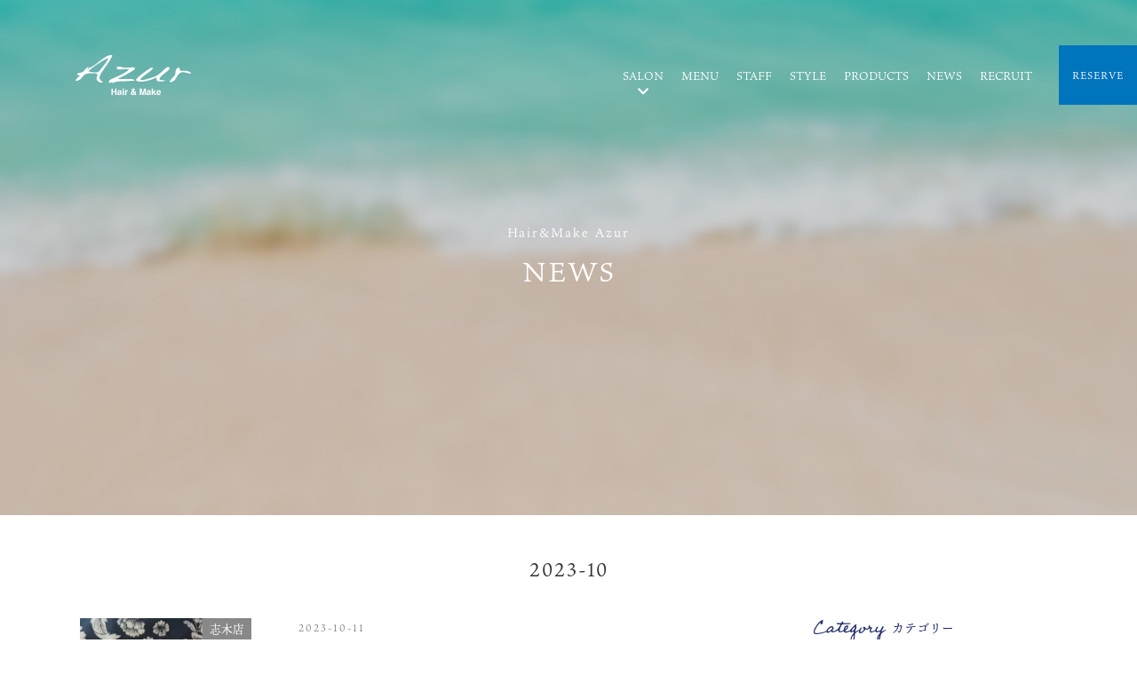

--- FILE ---
content_type: text/html; charset=UTF-8
request_url: https://hair-azur.com/tag/%E3%83%98%E3%82%A2%E3%82%B1%E3%82%A2%E3%83%96%E3%83%A9%E3%82%B7/
body_size: 11993
content:
<!DOCTYPE html>
<html lang="ja">
<head>
<meta http-equiv="content-type" content="text/html; charset=UTF-8">
<meta charset="UTF-8">
<meta http-equiv="X-UA-Compatible" content="IE=edge">
<meta name="viewport" content="viewport-fit=cover, width=device-width,initial-scale=1.0,minimum-scale=1.0">

<link rel="shortcut icon" href="https://hair-azur.com/wp-content/themes/azur/favicon.ico">
<link rel="apple-touch-icon" type="image/png" href="https://hair-azur.com/wp-content/themes/azur/apple-touch-icon-180x180.png">
<link rel="icon" type="image/png" href="https://hair-azur.com/wp-content/themes/azur/icon-192x192.png">
<link href="https://fonts.googleapis.com/css2?family=Noto+Sans+JP:wght@100;400&display=swap" rel="stylesheet">

<link rel="stylesheet" href="https://hair-azur.com/wp-content/themes/azur/css/owl.carousel.css">
<link rel="stylesheet" href="https://hair-azur.com/wp-content/themes/azur/css/owl.theme.default.css">
<link rel="stylesheet" href="https://hair-azur.com/wp-content/themes/azur/css/animate.css" type="text/css" media="all">
<link rel="stylesheet" href="https://hair-azur.com/wp-content/themes/azur/css/styles.css" type="text/css" media="all">
<link rel="stylesheet" href="https://hair-azur.com/wp-content/themes/azur/css/basestyles.css" type="text/css" media="all">
<link rel="stylesheet" href="https://use.fontawesome.com/releases/v5.5.0/css/all.css" integrity="sha384-B4dIYHKNBt8Bc12p+WXckhzcICo0wtJAoU8YZTY5qE0Id1GSseTk6S+L3BlXeVIU" crossorigin="anonymous">
<link rel="stylesheet" href="https://hair-azur.com/wp-content/themes/azur/css/openanime.css" type="text/css" media="all">
<link rel="stylesheet" href="https://hair-azur.com/wp-content/themes/azur/css/remodal.css" type="text/css" media="all">
<link rel="stylesheet" href="https://hair-azur.com/wp-content/themes/azur/css/remodal-default-theme.css" type="text/css" media="all">
<link rel="stylesheet" href="https://use.typekit.net/eih0qae.css">
<!-- OGP -->
<meta property="og:image" content="https://hair-azur.com/wp-content/themes/azur/og_image.jpg">
<title>ヘアケアブラシ - Hair&amp;Make Azur アズール大宮・浦和・志木・深谷の美容院・美容室・ヘアサロン</title>

		<!-- All in One SEO 4.9.3 - aioseo.com -->
	<meta name="robots" content="max-image-preview:large" />
	<meta name="google-site-verification" content="3NFcqaAn07_rPn_NInMfjLbiCW9ZyQ3nnvjMGnesf08" />
	<link rel="canonical" href="https://hair-azur.com/tag/%e3%83%98%e3%82%a2%e3%82%b1%e3%82%a2%e3%83%96%e3%83%a9%e3%82%b7/" />
	<meta name="generator" content="All in One SEO (AIOSEO) 4.9.3" />
		<script type="application/ld+json" class="aioseo-schema">
			{"@context":"https:\/\/schema.org","@graph":[{"@type":"BreadcrumbList","@id":"https:\/\/hair-azur.com\/tag\/%E3%83%98%E3%82%A2%E3%82%B1%E3%82%A2%E3%83%96%E3%83%A9%E3%82%B7\/#breadcrumblist","itemListElement":[{"@type":"ListItem","@id":"https:\/\/hair-azur.com#listItem","position":1,"name":"\u30db\u30fc\u30e0","item":"https:\/\/hair-azur.com","nextItem":{"@type":"ListItem","@id":"https:\/\/hair-azur.com\/tag\/%e3%83%98%e3%82%a2%e3%82%b1%e3%82%a2%e3%83%96%e3%83%a9%e3%82%b7\/#listItem","name":"\u30d8\u30a2\u30b1\u30a2\u30d6\u30e9\u30b7"}},{"@type":"ListItem","@id":"https:\/\/hair-azur.com\/tag\/%e3%83%98%e3%82%a2%e3%82%b1%e3%82%a2%e3%83%96%e3%83%a9%e3%82%b7\/#listItem","position":2,"name":"\u30d8\u30a2\u30b1\u30a2\u30d6\u30e9\u30b7","previousItem":{"@type":"ListItem","@id":"https:\/\/hair-azur.com#listItem","name":"\u30db\u30fc\u30e0"}}]},{"@type":"CollectionPage","@id":"https:\/\/hair-azur.com\/tag\/%E3%83%98%E3%82%A2%E3%82%B1%E3%82%A2%E3%83%96%E3%83%A9%E3%82%B7\/#collectionpage","url":"https:\/\/hair-azur.com\/tag\/%E3%83%98%E3%82%A2%E3%82%B1%E3%82%A2%E3%83%96%E3%83%A9%E3%82%B7\/","name":"\u30d8\u30a2\u30b1\u30a2\u30d6\u30e9\u30b7 - Hair&Make Azur \u30a2\u30ba\u30fc\u30eb\u5927\u5bae\u30fb\u6d66\u548c\u30fb\u5fd7\u6728\u30fb\u6df1\u8c37\u306e\u7f8e\u5bb9\u9662\u30fb\u7f8e\u5bb9\u5ba4\u30fb\u30d8\u30a2\u30b5\u30ed\u30f3","inLanguage":"ja","isPartOf":{"@id":"https:\/\/hair-azur.com\/#website"},"breadcrumb":{"@id":"https:\/\/hair-azur.com\/tag\/%E3%83%98%E3%82%A2%E3%82%B1%E3%82%A2%E3%83%96%E3%83%A9%E3%82%B7\/#breadcrumblist"}},{"@type":"Organization","@id":"https:\/\/hair-azur.com\/#organization","name":"Hair&Make Azur\u30a2\u30ba\u30fc\u30eb \u5927\u5bae\u30fb\u6d66\u548c\u30fb\u5fd7\u6728\u30fb\u6df1\u8c37\u306e\u7f8e\u5bb9\u9662\u30fb\u7f8e\u5bb9\u5ba4\u30fb\u30d8\u30a2\u30b5\u30ed\u30f3","description":"\u30a2\u30ba\u30fc\u30eb\u306f\u5927\u5bae\u30fb\u6d66\u548c\u30fb\u5fd7\u6728\u30fb\u6df1\u8c37\u306e\u7f8e\u5bb9\u9662\u30fb\u7f8e\u5bb9\u5ba4\u30fb\u30d8\u30a2\u30b5\u30ed\u30f3\u3067\u3059\u3002","url":"https:\/\/hair-azur.com\/","logo":{"@type":"ImageObject","url":"https:\/\/hair-azur.com\/wp-content\/uploads\/2023\/01\/Azur_\u30a2\u30fc\u30c8\u30dc\u30fc\u30c9-1-1.png","@id":"https:\/\/hair-azur.com\/tag\/%E3%83%98%E3%82%A2%E3%82%B1%E3%82%A2%E3%83%96%E3%83%A9%E3%82%B7\/#organizationLogo","width":1250,"height":1250,"caption":"\u6d66\u548c\u5927\u5bae\u5fd7\u6728\u306e\u7f8e\u5bb9\u5ba4Azur\u30a2\u30ba\u30fc\u30eb\u3002\u7f8e\u5bb9\u5e2b\u30b9\u30bf\u30c3\u30d5\u3092\u52df\u96c6\u4e2d"},"image":{"@id":"https:\/\/hair-azur.com\/tag\/%E3%83%98%E3%82%A2%E3%82%B1%E3%82%A2%E3%83%96%E3%83%A9%E3%82%B7\/#organizationLogo"}},{"@type":"WebSite","@id":"https:\/\/hair-azur.com\/#website","url":"https:\/\/hair-azur.com\/","name":"Azur Hair&Make \u5927\u5bae\u30fb\u6d66\u548c\u30fb\u5fd7\u6728\u30fb\u6df1\u8c37\u306e\u7f8e\u5bb9\u9662\u30fb\u7f8e\u5bb9\u5ba4\u30fb\u30d8\u30a2\u30b5\u30ed\u30f3","description":"\u30a2\u30ba\u30fc\u30eb\u306f\u5927\u5bae\u30fb\u6d66\u548c\u30fb\u5fd7\u6728\u30fb\u6df1\u8c37\u306e\u7f8e\u5bb9\u9662\u30fb\u7f8e\u5bb9\u5ba4\u30fb\u30d8\u30a2\u30b5\u30ed\u30f3\u3067\u3059\u3002","inLanguage":"ja","publisher":{"@id":"https:\/\/hair-azur.com\/#organization"}}]}
		</script>
		<!-- All in One SEO -->

<link rel='dns-prefetch' href='//www.googletagmanager.com' />
<link rel="alternate" type="application/rss+xml" title="Hair&amp;Make Azur アズール大宮・浦和・志木・深谷の美容院・美容室・ヘアサロン &raquo; ヘアケアブラシ タグのフィード" href="https://hair-azur.com/tag/%e3%83%98%e3%82%a2%e3%82%b1%e3%82%a2%e3%83%96%e3%83%a9%e3%82%b7/feed/" />
<style id='wp-img-auto-sizes-contain-inline-css' type='text/css'>
img:is([sizes=auto i],[sizes^="auto," i]){contain-intrinsic-size:3000px 1500px}
/*# sourceURL=wp-img-auto-sizes-contain-inline-css */
</style>
<link rel='stylesheet' id='igp-jplayer-style-css' href='https://hair-azur.com/wp-content/plugins/instagrate-pro/assets/css/video.css?ver=1.10' type='text/css' media='all' />
<style id='wp-emoji-styles-inline-css' type='text/css'>

	img.wp-smiley, img.emoji {
		display: inline !important;
		border: none !important;
		box-shadow: none !important;
		height: 1em !important;
		width: 1em !important;
		margin: 0 0.07em !important;
		vertical-align: -0.1em !important;
		background: none !important;
		padding: 0 !important;
	}
/*# sourceURL=wp-emoji-styles-inline-css */
</style>
<style id='wp-block-library-inline-css' type='text/css'>
:root{--wp-block-synced-color:#7a00df;--wp-block-synced-color--rgb:122,0,223;--wp-bound-block-color:var(--wp-block-synced-color);--wp-editor-canvas-background:#ddd;--wp-admin-theme-color:#007cba;--wp-admin-theme-color--rgb:0,124,186;--wp-admin-theme-color-darker-10:#006ba1;--wp-admin-theme-color-darker-10--rgb:0,107,160.5;--wp-admin-theme-color-darker-20:#005a87;--wp-admin-theme-color-darker-20--rgb:0,90,135;--wp-admin-border-width-focus:2px}@media (min-resolution:192dpi){:root{--wp-admin-border-width-focus:1.5px}}.wp-element-button{cursor:pointer}:root .has-very-light-gray-background-color{background-color:#eee}:root .has-very-dark-gray-background-color{background-color:#313131}:root .has-very-light-gray-color{color:#eee}:root .has-very-dark-gray-color{color:#313131}:root .has-vivid-green-cyan-to-vivid-cyan-blue-gradient-background{background:linear-gradient(135deg,#00d084,#0693e3)}:root .has-purple-crush-gradient-background{background:linear-gradient(135deg,#34e2e4,#4721fb 50%,#ab1dfe)}:root .has-hazy-dawn-gradient-background{background:linear-gradient(135deg,#faaca8,#dad0ec)}:root .has-subdued-olive-gradient-background{background:linear-gradient(135deg,#fafae1,#67a671)}:root .has-atomic-cream-gradient-background{background:linear-gradient(135deg,#fdd79a,#004a59)}:root .has-nightshade-gradient-background{background:linear-gradient(135deg,#330968,#31cdcf)}:root .has-midnight-gradient-background{background:linear-gradient(135deg,#020381,#2874fc)}:root{--wp--preset--font-size--normal:16px;--wp--preset--font-size--huge:42px}.has-regular-font-size{font-size:1em}.has-larger-font-size{font-size:2.625em}.has-normal-font-size{font-size:var(--wp--preset--font-size--normal)}.has-huge-font-size{font-size:var(--wp--preset--font-size--huge)}.has-text-align-center{text-align:center}.has-text-align-left{text-align:left}.has-text-align-right{text-align:right}.has-fit-text{white-space:nowrap!important}#end-resizable-editor-section{display:none}.aligncenter{clear:both}.items-justified-left{justify-content:flex-start}.items-justified-center{justify-content:center}.items-justified-right{justify-content:flex-end}.items-justified-space-between{justify-content:space-between}.screen-reader-text{border:0;clip-path:inset(50%);height:1px;margin:-1px;overflow:hidden;padding:0;position:absolute;width:1px;word-wrap:normal!important}.screen-reader-text:focus{background-color:#ddd;clip-path:none;color:#444;display:block;font-size:1em;height:auto;left:5px;line-height:normal;padding:15px 23px 14px;text-decoration:none;top:5px;width:auto;z-index:100000}html :where(.has-border-color){border-style:solid}html :where([style*=border-top-color]){border-top-style:solid}html :where([style*=border-right-color]){border-right-style:solid}html :where([style*=border-bottom-color]){border-bottom-style:solid}html :where([style*=border-left-color]){border-left-style:solid}html :where([style*=border-width]){border-style:solid}html :where([style*=border-top-width]){border-top-style:solid}html :where([style*=border-right-width]){border-right-style:solid}html :where([style*=border-bottom-width]){border-bottom-style:solid}html :where([style*=border-left-width]){border-left-style:solid}html :where(img[class*=wp-image-]){height:auto;max-width:100%}:where(figure){margin:0 0 1em}html :where(.is-position-sticky){--wp-admin--admin-bar--position-offset:var(--wp-admin--admin-bar--height,0px)}@media screen and (max-width:600px){html :where(.is-position-sticky){--wp-admin--admin-bar--position-offset:0px}}

/*# sourceURL=wp-block-library-inline-css */
</style><style id='global-styles-inline-css' type='text/css'>
:root{--wp--preset--aspect-ratio--square: 1;--wp--preset--aspect-ratio--4-3: 4/3;--wp--preset--aspect-ratio--3-4: 3/4;--wp--preset--aspect-ratio--3-2: 3/2;--wp--preset--aspect-ratio--2-3: 2/3;--wp--preset--aspect-ratio--16-9: 16/9;--wp--preset--aspect-ratio--9-16: 9/16;--wp--preset--color--black: #000000;--wp--preset--color--cyan-bluish-gray: #abb8c3;--wp--preset--color--white: #ffffff;--wp--preset--color--pale-pink: #f78da7;--wp--preset--color--vivid-red: #cf2e2e;--wp--preset--color--luminous-vivid-orange: #ff6900;--wp--preset--color--luminous-vivid-amber: #fcb900;--wp--preset--color--light-green-cyan: #7bdcb5;--wp--preset--color--vivid-green-cyan: #00d084;--wp--preset--color--pale-cyan-blue: #8ed1fc;--wp--preset--color--vivid-cyan-blue: #0693e3;--wp--preset--color--vivid-purple: #9b51e0;--wp--preset--gradient--vivid-cyan-blue-to-vivid-purple: linear-gradient(135deg,rgb(6,147,227) 0%,rgb(155,81,224) 100%);--wp--preset--gradient--light-green-cyan-to-vivid-green-cyan: linear-gradient(135deg,rgb(122,220,180) 0%,rgb(0,208,130) 100%);--wp--preset--gradient--luminous-vivid-amber-to-luminous-vivid-orange: linear-gradient(135deg,rgb(252,185,0) 0%,rgb(255,105,0) 100%);--wp--preset--gradient--luminous-vivid-orange-to-vivid-red: linear-gradient(135deg,rgb(255,105,0) 0%,rgb(207,46,46) 100%);--wp--preset--gradient--very-light-gray-to-cyan-bluish-gray: linear-gradient(135deg,rgb(238,238,238) 0%,rgb(169,184,195) 100%);--wp--preset--gradient--cool-to-warm-spectrum: linear-gradient(135deg,rgb(74,234,220) 0%,rgb(151,120,209) 20%,rgb(207,42,186) 40%,rgb(238,44,130) 60%,rgb(251,105,98) 80%,rgb(254,248,76) 100%);--wp--preset--gradient--blush-light-purple: linear-gradient(135deg,rgb(255,206,236) 0%,rgb(152,150,240) 100%);--wp--preset--gradient--blush-bordeaux: linear-gradient(135deg,rgb(254,205,165) 0%,rgb(254,45,45) 50%,rgb(107,0,62) 100%);--wp--preset--gradient--luminous-dusk: linear-gradient(135deg,rgb(255,203,112) 0%,rgb(199,81,192) 50%,rgb(65,88,208) 100%);--wp--preset--gradient--pale-ocean: linear-gradient(135deg,rgb(255,245,203) 0%,rgb(182,227,212) 50%,rgb(51,167,181) 100%);--wp--preset--gradient--electric-grass: linear-gradient(135deg,rgb(202,248,128) 0%,rgb(113,206,126) 100%);--wp--preset--gradient--midnight: linear-gradient(135deg,rgb(2,3,129) 0%,rgb(40,116,252) 100%);--wp--preset--font-size--small: 13px;--wp--preset--font-size--medium: 20px;--wp--preset--font-size--large: 36px;--wp--preset--font-size--x-large: 42px;--wp--preset--spacing--20: 0.44rem;--wp--preset--spacing--30: 0.67rem;--wp--preset--spacing--40: 1rem;--wp--preset--spacing--50: 1.5rem;--wp--preset--spacing--60: 2.25rem;--wp--preset--spacing--70: 3.38rem;--wp--preset--spacing--80: 5.06rem;--wp--preset--shadow--natural: 6px 6px 9px rgba(0, 0, 0, 0.2);--wp--preset--shadow--deep: 12px 12px 50px rgba(0, 0, 0, 0.4);--wp--preset--shadow--sharp: 6px 6px 0px rgba(0, 0, 0, 0.2);--wp--preset--shadow--outlined: 6px 6px 0px -3px rgb(255, 255, 255), 6px 6px rgb(0, 0, 0);--wp--preset--shadow--crisp: 6px 6px 0px rgb(0, 0, 0);}:where(.is-layout-flex){gap: 0.5em;}:where(.is-layout-grid){gap: 0.5em;}body .is-layout-flex{display: flex;}.is-layout-flex{flex-wrap: wrap;align-items: center;}.is-layout-flex > :is(*, div){margin: 0;}body .is-layout-grid{display: grid;}.is-layout-grid > :is(*, div){margin: 0;}:where(.wp-block-columns.is-layout-flex){gap: 2em;}:where(.wp-block-columns.is-layout-grid){gap: 2em;}:where(.wp-block-post-template.is-layout-flex){gap: 1.25em;}:where(.wp-block-post-template.is-layout-grid){gap: 1.25em;}.has-black-color{color: var(--wp--preset--color--black) !important;}.has-cyan-bluish-gray-color{color: var(--wp--preset--color--cyan-bluish-gray) !important;}.has-white-color{color: var(--wp--preset--color--white) !important;}.has-pale-pink-color{color: var(--wp--preset--color--pale-pink) !important;}.has-vivid-red-color{color: var(--wp--preset--color--vivid-red) !important;}.has-luminous-vivid-orange-color{color: var(--wp--preset--color--luminous-vivid-orange) !important;}.has-luminous-vivid-amber-color{color: var(--wp--preset--color--luminous-vivid-amber) !important;}.has-light-green-cyan-color{color: var(--wp--preset--color--light-green-cyan) !important;}.has-vivid-green-cyan-color{color: var(--wp--preset--color--vivid-green-cyan) !important;}.has-pale-cyan-blue-color{color: var(--wp--preset--color--pale-cyan-blue) !important;}.has-vivid-cyan-blue-color{color: var(--wp--preset--color--vivid-cyan-blue) !important;}.has-vivid-purple-color{color: var(--wp--preset--color--vivid-purple) !important;}.has-black-background-color{background-color: var(--wp--preset--color--black) !important;}.has-cyan-bluish-gray-background-color{background-color: var(--wp--preset--color--cyan-bluish-gray) !important;}.has-white-background-color{background-color: var(--wp--preset--color--white) !important;}.has-pale-pink-background-color{background-color: var(--wp--preset--color--pale-pink) !important;}.has-vivid-red-background-color{background-color: var(--wp--preset--color--vivid-red) !important;}.has-luminous-vivid-orange-background-color{background-color: var(--wp--preset--color--luminous-vivid-orange) !important;}.has-luminous-vivid-amber-background-color{background-color: var(--wp--preset--color--luminous-vivid-amber) !important;}.has-light-green-cyan-background-color{background-color: var(--wp--preset--color--light-green-cyan) !important;}.has-vivid-green-cyan-background-color{background-color: var(--wp--preset--color--vivid-green-cyan) !important;}.has-pale-cyan-blue-background-color{background-color: var(--wp--preset--color--pale-cyan-blue) !important;}.has-vivid-cyan-blue-background-color{background-color: var(--wp--preset--color--vivid-cyan-blue) !important;}.has-vivid-purple-background-color{background-color: var(--wp--preset--color--vivid-purple) !important;}.has-black-border-color{border-color: var(--wp--preset--color--black) !important;}.has-cyan-bluish-gray-border-color{border-color: var(--wp--preset--color--cyan-bluish-gray) !important;}.has-white-border-color{border-color: var(--wp--preset--color--white) !important;}.has-pale-pink-border-color{border-color: var(--wp--preset--color--pale-pink) !important;}.has-vivid-red-border-color{border-color: var(--wp--preset--color--vivid-red) !important;}.has-luminous-vivid-orange-border-color{border-color: var(--wp--preset--color--luminous-vivid-orange) !important;}.has-luminous-vivid-amber-border-color{border-color: var(--wp--preset--color--luminous-vivid-amber) !important;}.has-light-green-cyan-border-color{border-color: var(--wp--preset--color--light-green-cyan) !important;}.has-vivid-green-cyan-border-color{border-color: var(--wp--preset--color--vivid-green-cyan) !important;}.has-pale-cyan-blue-border-color{border-color: var(--wp--preset--color--pale-cyan-blue) !important;}.has-vivid-cyan-blue-border-color{border-color: var(--wp--preset--color--vivid-cyan-blue) !important;}.has-vivid-purple-border-color{border-color: var(--wp--preset--color--vivid-purple) !important;}.has-vivid-cyan-blue-to-vivid-purple-gradient-background{background: var(--wp--preset--gradient--vivid-cyan-blue-to-vivid-purple) !important;}.has-light-green-cyan-to-vivid-green-cyan-gradient-background{background: var(--wp--preset--gradient--light-green-cyan-to-vivid-green-cyan) !important;}.has-luminous-vivid-amber-to-luminous-vivid-orange-gradient-background{background: var(--wp--preset--gradient--luminous-vivid-amber-to-luminous-vivid-orange) !important;}.has-luminous-vivid-orange-to-vivid-red-gradient-background{background: var(--wp--preset--gradient--luminous-vivid-orange-to-vivid-red) !important;}.has-very-light-gray-to-cyan-bluish-gray-gradient-background{background: var(--wp--preset--gradient--very-light-gray-to-cyan-bluish-gray) !important;}.has-cool-to-warm-spectrum-gradient-background{background: var(--wp--preset--gradient--cool-to-warm-spectrum) !important;}.has-blush-light-purple-gradient-background{background: var(--wp--preset--gradient--blush-light-purple) !important;}.has-blush-bordeaux-gradient-background{background: var(--wp--preset--gradient--blush-bordeaux) !important;}.has-luminous-dusk-gradient-background{background: var(--wp--preset--gradient--luminous-dusk) !important;}.has-pale-ocean-gradient-background{background: var(--wp--preset--gradient--pale-ocean) !important;}.has-electric-grass-gradient-background{background: var(--wp--preset--gradient--electric-grass) !important;}.has-midnight-gradient-background{background: var(--wp--preset--gradient--midnight) !important;}.has-small-font-size{font-size: var(--wp--preset--font-size--small) !important;}.has-medium-font-size{font-size: var(--wp--preset--font-size--medium) !important;}.has-large-font-size{font-size: var(--wp--preset--font-size--large) !important;}.has-x-large-font-size{font-size: var(--wp--preset--font-size--x-large) !important;}
/*# sourceURL=global-styles-inline-css */
</style>

<style id='classic-theme-styles-inline-css' type='text/css'>
/*! This file is auto-generated */
.wp-block-button__link{color:#fff;background-color:#32373c;border-radius:9999px;box-shadow:none;text-decoration:none;padding:calc(.667em + 2px) calc(1.333em + 2px);font-size:1.125em}.wp-block-file__button{background:#32373c;color:#fff;text-decoration:none}
/*# sourceURL=/wp-includes/css/classic-themes.min.css */
</style>
<link rel='stylesheet' id='contact-form-7-css' href='https://hair-azur.com/wp-content/plugins/contact-form-7/includes/css/styles.css?ver=6.1.4' type='text/css' media='all' />
<script type="text/javascript" src="https://hair-azur.com/wp-includes/js/jquery/jquery.min.js?ver=3.7.1" id="jquery-core-js"></script>
<script type="text/javascript" src="https://hair-azur.com/wp-includes/js/jquery/jquery-migrate.min.js?ver=3.4.1" id="jquery-migrate-js"></script>
<script type="text/javascript" src="https://hair-azur.com/wp-content/plugins/instagrate-pro/assets/js/lib/jquery.jplayer/jquery.jplayer.min.js?ver=1.10" id="igp-jplayer-js"></script>

<!-- Site Kit によって追加された Google タグ（gtag.js）スニペット -->
<!-- Google アナリティクス スニペット (Site Kit が追加) -->
<script type="text/javascript" src="https://www.googletagmanager.com/gtag/js?id=GT-KVHXB6N" id="google_gtagjs-js" async></script>
<script type="text/javascript" id="google_gtagjs-js-after">
/* <![CDATA[ */
window.dataLayer = window.dataLayer || [];function gtag(){dataLayer.push(arguments);}
gtag("set","linker",{"domains":["hair-azur.com"]});
gtag("js", new Date());
gtag("set", "developer_id.dZTNiMT", true);
gtag("config", "GT-KVHXB6N");
 window._googlesitekit = window._googlesitekit || {}; window._googlesitekit.throttledEvents = []; window._googlesitekit.gtagEvent = (name, data) => { var key = JSON.stringify( { name, data } ); if ( !! window._googlesitekit.throttledEvents[ key ] ) { return; } window._googlesitekit.throttledEvents[ key ] = true; setTimeout( () => { delete window._googlesitekit.throttledEvents[ key ]; }, 5 ); gtag( "event", name, { ...data, event_source: "site-kit" } ); }; 
//# sourceURL=google_gtagjs-js-after
/* ]]> */
</script>
<link rel="https://api.w.org/" href="https://hair-azur.com/wp-json/" /><link rel="alternate" title="JSON" type="application/json" href="https://hair-azur.com/wp-json/wp/v2/tags/541" /><link rel="EditURI" type="application/rsd+xml" title="RSD" href="https://hair-azur.com/xmlrpc.php?rsd" />
<meta name="generator" content="WordPress 6.9" />
<meta name="generator" content="Site Kit by Google 1.170.0" /></head>
<body class="home blog">
<div id="page" style="opacity:1;">
<section class="main_news">
	<div class="pagemain_tit">
		<p>Hair&amp;Make Azur</p>
		<h2 class="typo220sp">NEWS</h2>
	</div>
</section>
<div id="barba-wrapper">
<div class="barba-container">
<header id="header" class="headroom headroom--not-bottom headroom--pinned headroom--top">
	<div id="header--bg">
	<div class="d-flex align-items-center">
				<div id="header--logo"><h1 id="logo"><a href="https://hair-azur.com"><img src="https://hair-azur.com/wp-content/themes/azur/images/common/logo.svg" alt="Azur"></a></h1></div>
				<div id="gnav">
					<nav>
					<ul>
					<li><a class="dropdown-trigger"><span>SALON</span></a></li>
					<li><a href="https://hair-azur.com/menu"><span>MENU</span></a></li>
					<li><a href="https://hair-azur.com/staff"><span>STAFF</span></a></li>
					<li><a href="https://hair-azur.com/style"><span>STYLE</span></a></li>
					<li><a href="https://hair-azur.com/products"><span>PRODUCTS</span></a></li>
					<li><a href="https://hair-azur.com/news"><span>NEWS</span></a></li>
					<li><a href="https://hair-azur.com/recruit"><span>RECRUIT</span></a></li>
				        </ul>
					</nav>
				</div>
				<div id="header-mail"><a href="#modal2"><span>RESERVE</span></a></div>
	</div>
	</div>

	<div id="header-mail2"><a href="#modal2"><span>RESERVE</span></a></div>

	<div id="dropdown">
	<div class="dropdown dropdown-01">
			<div class="dropdown--body">
			<div class="container dropdown--bg">
				<ul class="row gutters-10">
					<li class="col">
					<div class="card card-hover"><a href="https://hair-azur.com/salon_urawa" class="card--image lazyloaded" id="bg-dd--hall03"></a></div>
					<h4 class="center"><a href="https://hair-azur.com/salon_urawa">浦和店</a></h4>
					</li>
					<li class="col">
					<div class="card card-hover"><a href="https://hair-azur.com/salon_shiki" class="card--image lazyloaded" id="bg-dd--hall01"></a></div>
					<h4 class="center"><a href="https://hair-azur.com/salon_shiki">志木店</a></h4>
					</li>
					<li class="col">
					<div class="card card-hover"><a href="https://hair-azur.com/salon_omiya" class="card--image lazyloaded" id="bg-dd--hall02"></a></div>
					<h4 class="center"><a href="https://hair-azur.com/salon_omiya">大宮店</a></h4>
					</li>
					<li class="col">
					<div class="card card-hover"><a href="https://hair-azur.com/salon_fukaya" class="card--image lazyloaded" id="bg-dd--hall04"></a></div>
					<h4 class="center"><a href="https://hair-azur.com/salon_fukaya">深谷店</a></h4>
					</li>
				</ul>
			</div>
			</div>
	</div>
	</div>
</header>
</div>
</div>
<section>
<div class="container">
	<p class="center typo150sp padtop20 padbot30">2023-10</p>
	<div class="news_block cf">
		<div class="news_main">
						<div class="cf margbot20">
				<div class="archive_thumb35">
					<a href="https://hair-azur.com/2522/">
										<img width="300" height="300" src="https://hair-azur.com/wp-content/uploads/2023/10/こんにちは。トップスタイリストの長根です。-可愛い見た目のハートブラ-300x300.webp" class="attachment-thumbnail size-thumbnail wp-post-image" alt="" decoding="async" fetchpriority="high" srcset="https://hair-azur.com/wp-content/uploads/2023/10/こんにちは。トップスタイリストの長根です。-可愛い見た目のハートブラ-300x300.webp 300w, https://hair-azur.com/wp-content/uploads/2023/10/こんにちは。トップスタイリストの長根です。-可愛い見た目のハートブラ-600x600.webp 600w, https://hair-azur.com/wp-content/uploads/2023/10/こんにちは。トップスタイリストの長根です。-可愛い見た目のハートブラ-800x800.webp 800w, https://hair-azur.com/wp-content/uploads/2023/10/こんにちは。トップスタイリストの長根です。-可愛い見た目のハートブラ-768x768.webp 768w, https://hair-azur.com/wp-content/uploads/2023/10/-可愛い見た目のハートブラ-jpg.webp 1440w" sizes="(max-width: 300px) 100vw, 300px" />										</a>
					<div class="archive_ctg_icon">志木店</div>
				</div>
				<div class="archive_tit55">
					<p class="news_day">2023-10-11</p>
					<p class="archive_news_tit"><a href="https://hair-azur.com/2522/">可愛い見た目のハートブラシ</a></p>
					<p>こんにちは。トップスタイリストの長根です。 可愛い見た目のハートブラシ。 髪はツヤツヤに、頭皮はほどよく刺激して気持ちいい商品です。 リファの商品がお得にご購入いただけるクーポンもお渡ししております。…</p>
					<p><a class="post_lead_link" href="https://hair-azur.com/2522/">続きを見る&nbsp;&gt;</a></p>
				</div>
			</div>
					</div><!-- //news_main -->

		<div class="news_nav">
			<div class="lasted_nav_tit"><font class="typo_script typo180">Category</font>&nbsp;&nbsp;カテゴリー</div>
			<nav class="blog_nav2 cf">
				<li class="cat-item cat-item-15"><a href="https://hair-azur.com/category/recruit_info/">リクルート</a>
</li>
	<li class="cat-item cat-item-2"><a href="https://hair-azur.com/category/omiya-info/">大宮店</a>
</li>
	<li class="cat-item cat-item-3"><a href="https://hair-azur.com/category/shiki-info/">志木店</a>
</li>
	<li class="cat-item cat-item-4"><a href="https://hair-azur.com/category/urawa-info/">浦和店</a>
</li>
	<li class="cat-item cat-item-5"><a href="https://hair-azur.com/category/fukaya-info/">深谷店</a>
</li>
			</nav>

			<div class="lasted_nav_tit margtop80sp"><font class="typo_script typo180">Archive</font>&nbsp;&nbsp;アーカイブ</div>
			<nav class="blog_nav2 cf">
				<li><a href='https://hair-azur.com/date/2026/01/'>2026年1月</a></li>
	<li><a href='https://hair-azur.com/date/2025/12/'>2025年12月</a></li>
	<li><a href='https://hair-azur.com/date/2025/11/'>2025年11月</a></li>
	<li><a href='https://hair-azur.com/date/2025/10/'>2025年10月</a></li>
	<li><a href='https://hair-azur.com/date/2025/09/'>2025年9月</a></li>
	<li><a href='https://hair-azur.com/date/2025/08/'>2025年8月</a></li>
	<li><a href='https://hair-azur.com/date/2025/07/'>2025年7月</a></li>
	<li><a href='https://hair-azur.com/date/2025/06/'>2025年6月</a></li>
	<li><a href='https://hair-azur.com/date/2025/05/'>2025年5月</a></li>
	<li><a href='https://hair-azur.com/date/2025/04/'>2025年4月</a></li>
	<li><a href='https://hair-azur.com/date/2025/03/'>2025年3月</a></li>
	<li><a href='https://hair-azur.com/date/2025/02/'>2025年2月</a></li>
	<li><a href='https://hair-azur.com/date/2025/01/'>2025年1月</a></li>
	<li><a href='https://hair-azur.com/date/2024/12/'>2024年12月</a></li>
	<li><a href='https://hair-azur.com/date/2024/11/'>2024年11月</a></li>
	<li><a href='https://hair-azur.com/date/2024/10/'>2024年10月</a></li>
	<li><a href='https://hair-azur.com/date/2024/09/'>2024年9月</a></li>
	<li><a href='https://hair-azur.com/date/2024/08/'>2024年8月</a></li>
	<li><a href='https://hair-azur.com/date/2024/07/'>2024年7月</a></li>
	<li><a href='https://hair-azur.com/date/2024/06/'>2024年6月</a></li>
	<li><a href='https://hair-azur.com/date/2024/05/'>2024年5月</a></li>
	<li><a href='https://hair-azur.com/date/2024/04/'>2024年4月</a></li>
	<li><a href='https://hair-azur.com/date/2024/03/'>2024年3月</a></li>
	<li><a href='https://hair-azur.com/date/2024/02/'>2024年2月</a></li>
	<li><a href='https://hair-azur.com/date/2024/01/'>2024年1月</a></li>
	<li><a href='https://hair-azur.com/date/2023/12/'>2023年12月</a></li>
	<li><a href='https://hair-azur.com/date/2023/11/'>2023年11月</a></li>
	<li><a href='https://hair-azur.com/date/2023/10/'>2023年10月</a></li>
	<li><a href='https://hair-azur.com/date/2023/09/'>2023年9月</a></li>
	<li><a href='https://hair-azur.com/date/2023/08/'>2023年8月</a></li>
	<li><a href='https://hair-azur.com/date/2023/07/'>2023年7月</a></li>
	<li><a href='https://hair-azur.com/date/2023/06/'>2023年6月</a></li>
	<li><a href='https://hair-azur.com/date/2023/05/'>2023年5月</a></li>
	<li><a href='https://hair-azur.com/date/2023/04/'>2023年4月</a></li>
	<li><a href='https://hair-azur.com/date/2023/03/'>2023年3月</a></li>
	<li><a href='https://hair-azur.com/date/2023/02/'>2023年2月</a></li>
	<li><a href='https://hair-azur.com/date/2023/01/'>2023年1月</a></li>
	<li><a href='https://hair-azur.com/date/2022/12/'>2022年12月</a></li>
	<li><a href='https://hair-azur.com/date/2022/11/'>2022年11月</a></li>
	<li><a href='https://hair-azur.com/date/2022/10/'>2022年10月</a></li>
	<li><a href='https://hair-azur.com/date/2022/09/'>2022年9月</a></li>
	<li><a href='https://hair-azur.com/date/2022/08/'>2022年8月</a></li>
	<li><a href='https://hair-azur.com/date/2022/07/'>2022年7月</a></li>
	<li><a href='https://hair-azur.com/date/2022/06/'>2022年6月</a></li>
	<li><a href='https://hair-azur.com/date/2022/05/'>2022年5月</a></li>
	<li><a href='https://hair-azur.com/date/2022/04/'>2022年4月</a></li>
	<li><a href='https://hair-azur.com/date/2022/03/'>2022年3月</a></li>
	<li><a href='https://hair-azur.com/date/2022/02/'>2022年2月</a></li>
	<li><a href='https://hair-azur.com/date/2022/01/'>2022年1月</a></li>
	<li><a href='https://hair-azur.com/date/2021/11/'>2021年11月</a></li>
	<li><a href='https://hair-azur.com/date/2021/10/'>2021年10月</a></li>
	<li><a href='https://hair-azur.com/date/2021/09/'>2021年9月</a></li>
	<li><a href='https://hair-azur.com/date/2021/08/'>2021年8月</a></li>
	<li><a href='https://hair-azur.com/date/2021/07/'>2021年7月</a></li>
	<li><a href='https://hair-azur.com/date/2021/06/'>2021年6月</a></li>
	<li><a href='https://hair-azur.com/date/2021/05/'>2021年5月</a></li>
	<li><a href='https://hair-azur.com/date/2021/04/'>2021年4月</a></li>
	<li><a href='https://hair-azur.com/date/2021/03/'>2021年3月</a></li>
	<li><a href='https://hair-azur.com/date/2021/02/'>2021年2月</a></li>
	<li><a href='https://hair-azur.com/date/2021/01/'>2021年1月</a></li>
	<li><a href='https://hair-azur.com/date/2020/11/'>2020年11月</a></li>
	<li><a href='https://hair-azur.com/date/2020/10/'>2020年10月</a></li>
	<li><a href='https://hair-azur.com/date/2020/09/'>2020年9月</a></li>
	<li><a href='https://hair-azur.com/date/2020/06/'>2020年6月</a></li>
	<li><a href='https://hair-azur.com/date/2020/04/'>2020年4月</a></li>
	<li><a href='https://hair-azur.com/date/2020/03/'>2020年3月</a></li>
	<li><a href='https://hair-azur.com/date/2020/02/'>2020年2月</a></li>
	<li><a href='https://hair-azur.com/date/2020/01/'>2020年1月</a></li>
	<li><a href='https://hair-azur.com/date/2019/12/'>2019年12月</a></li>
	<li><a href='https://hair-azur.com/date/2019/11/'>2019年11月</a></li>
	<li><a href='https://hair-azur.com/date/2019/10/'>2019年10月</a></li>
	<li><a href='https://hair-azur.com/date/2019/09/'>2019年9月</a></li>
	<li><a href='https://hair-azur.com/date/2019/08/'>2019年8月</a></li>
	<li><a href='https://hair-azur.com/date/2019/07/'>2019年7月</a></li>
			</nav>
		</div>
	</div><!-- news_block-END -->
<nav class="center padtop30">
</nav>
</div>
</section>
<footer id="footer">
<div class="footer--bg">
<div class="container">
	<p class="center padbot10"><a href="#"><img src="https://hair-azur.com/wp-content/themes/azur/images/common/logo.svg" alt="Azur" style="width:150px;"></a></p>
	<div id="copyright">c <span id="get-copyright-year">2022</span> Azur <span class="d-none d-md-inline"> All Rights Reserved.</span></div>

</div>
</div>
</footer>
</div>
<!-- ハンバーガーnav -->
<div id="hamburger" class="headroom headroom--not-bottom headroom--pinned headroom--top">
	<i class="icon-bar"></i>
	<i class="icon-bar"></i>
	<i class="icon-bar"></i>
</div>
<nav id="drawer">
<div class="container">
	<div class="row">
	<div class="col">
		<div class="row" id="drawer--body">
		<div class="col-md-6 col-sm-6">
		<ul class="drawer-nav">
			<li><a href="https://hair-azur.com"><span>TOP</span></a></li>
			<li><a href="https://hair-azur.com/menu"><span>MENU</span></a></li>
			<li><a href="https://hair-azur.com/staff"><span>STAFF</span></a></li>
			<li><a href="https://hair-azur.com/style"><span>STYLE</span></a></li>
			<li><a href="https://hair-azur.com/products"><span>PRODUCTS</span></a></li>
			<li><a href="https://hair-azur.com/news"><span>NEWS</span></a></li>
			<li><a href="https://hair-azur.com/recruit"><span>RECRUIT</span></a></li>
		</ul>
		</div>
		<div class="col-md-6 col-sm-6">
		<ul class="drawer-nav">
			<li><a>SALON</a>
				<ul>
				<li><a href="https://hair-azur.com/salon_urawa">浦和店</a></li>
				<li><a href="https://hair-azur.com/salon_shiki">志木店</a></li>
				<li><a href="https://hair-azur.com/salon_omiya">大宮店</a></li>
				<li><a href="https://hair-azur.com/salon_fukaya">深谷店</a></li>
				</ul>
			</li>
		</ul>
		</div>
		</div><!-- //row -->
	</div><!-- //col -->
	</div><!-- //row -->

<!-- 	<div class="row drawer-bottom align-items-center">
		<div id="drawer--tel" class="col-md-6 col-sm-6"><a href="https://b-merit.jp/web/login/?shop_code=0488225303&return_url=http%3A%2F%2Fcynd.co.jp%2F" target=_"blank" rel="noopener">浦和店WEB予約</a></div>
		<div id="drawer--tel" class="col-md-6 col-sm-6"><a href="https://b-merit.jp/web/login/?shop_code=0484749300&return_url=http%3A%2F%2Fcynd.co.jp%2F" target=_"blank" rel="noopener">志木店WEB予約</a></div>
		<div id="drawer--tel" class="col-md-6 col-sm-6"><a href="https://b-merit.jp/web/login/?shop_code=0487828595&return_url=http%3A%2F%2Fcynd.co.jp%2F" target=_"blank" rel="noopener">大宮店WEB予約</a></div>
		<div id="drawer--tel" class="col-md-6 col-sm-6"><a href="https://717a6e.b-merit.jp/L3gKJZ/web/login" target=_"blank" rel="noopener">深谷店WEB予約</a></div>
	</div>
 -->
</div>
</nav>

<!-- //予約モーダル -->
<div class="remodal" data-remodal-id="modal2" role="dialog" aria-labelledby="modal1Title" aria-describedby="modal1Desc">
<section class="in_container">
	<p class="center typo_script typo_blue typo360sp padbot20"><strong>Reserve</strong></p>
	<a class="salonlist_btn" href="https://b-merit.jp/web/login/?shop_code=0488225303&return_url=http%3A%2F%2Fcynd.co.jp%2F" target=_"blank" rel="noopener">浦和店 Reserve</a></li>
	<a class="salonlist_btn" href="https://b-merit.jp/web/login/?shop_code=0484749300&return_url=http%3A%2F%2Fcynd.co.jp%2F" target=_"blank" rel="noopener">志木店 Reserve</a></li>
	<a class="salonlist_btn" href="https://b-merit.jp/web/login/?shop_code=0487828595&return_url=http%3A%2F%2Fcynd.co.jp%2F" target=_"blank" rel="noopener">大宮店 Reserve</a></li>
	<a class="salonlist_btn" href="https://717a6e.b-merit.jp/L3gKJZ/web/login" target=_"blank" rel="noopener">深谷店 Reserve</a></li>
	<button data-remodal-action="cancel" class="remodal-cancel margtop30">CLOSE</button>
</section>
</div><!-- //remodal -->

<script type="speculationrules">
{"prefetch":[{"source":"document","where":{"and":[{"href_matches":"/*"},{"not":{"href_matches":["/wp-*.php","/wp-admin/*","/wp-content/uploads/*","/wp-content/*","/wp-content/plugins/*","/wp-content/themes/azur/*","/*\\?(.+)"]}},{"not":{"selector_matches":"a[rel~=\"nofollow\"]"}},{"not":{"selector_matches":".no-prefetch, .no-prefetch a"}}]},"eagerness":"conservative"}]}
</script>
<script type="text/javascript" src="https://hair-azur.com/wp-includes/js/dist/hooks.min.js?ver=dd5603f07f9220ed27f1" id="wp-hooks-js"></script>
<script type="text/javascript" src="https://hair-azur.com/wp-includes/js/dist/i18n.min.js?ver=c26c3dc7bed366793375" id="wp-i18n-js"></script>
<script type="text/javascript" id="wp-i18n-js-after">
/* <![CDATA[ */
wp.i18n.setLocaleData( { 'text direction\u0004ltr': [ 'ltr' ] } );
//# sourceURL=wp-i18n-js-after
/* ]]> */
</script>
<script type="text/javascript" src="https://hair-azur.com/wp-content/plugins/contact-form-7/includes/swv/js/index.js?ver=6.1.4" id="swv-js"></script>
<script type="text/javascript" id="contact-form-7-js-translations">
/* <![CDATA[ */
( function( domain, translations ) {
	var localeData = translations.locale_data[ domain ] || translations.locale_data.messages;
	localeData[""].domain = domain;
	wp.i18n.setLocaleData( localeData, domain );
} )( "contact-form-7", {"translation-revision-date":"2025-11-30 08:12:23+0000","generator":"GlotPress\/4.0.3","domain":"messages","locale_data":{"messages":{"":{"domain":"messages","plural-forms":"nplurals=1; plural=0;","lang":"ja_JP"},"This contact form is placed in the wrong place.":["\u3053\u306e\u30b3\u30f3\u30bf\u30af\u30c8\u30d5\u30a9\u30fc\u30e0\u306f\u9593\u9055\u3063\u305f\u4f4d\u7f6e\u306b\u7f6e\u304b\u308c\u3066\u3044\u307e\u3059\u3002"],"Error:":["\u30a8\u30e9\u30fc:"]}},"comment":{"reference":"includes\/js\/index.js"}} );
//# sourceURL=contact-form-7-js-translations
/* ]]> */
</script>
<script type="text/javascript" id="contact-form-7-js-before">
/* <![CDATA[ */
var wpcf7 = {
    "api": {
        "root": "https:\/\/hair-azur.com\/wp-json\/",
        "namespace": "contact-form-7\/v1"
    }
};
//# sourceURL=contact-form-7-js-before
/* ]]> */
</script>
<script type="text/javascript" src="https://hair-azur.com/wp-content/plugins/contact-form-7/includes/js/index.js?ver=6.1.4" id="contact-form-7-js"></script>
<script type="text/javascript" src="https://www.google.com/recaptcha/api.js?render=6LcderEmAAAAACU65nkum10PADAn8I8lEGDb-e83&amp;ver=3.0" id="google-recaptcha-js"></script>
<script type="text/javascript" src="https://hair-azur.com/wp-includes/js/dist/vendor/wp-polyfill.min.js?ver=3.15.0" id="wp-polyfill-js"></script>
<script type="text/javascript" id="wpcf7-recaptcha-js-before">
/* <![CDATA[ */
var wpcf7_recaptcha = {
    "sitekey": "6LcderEmAAAAACU65nkum10PADAn8I8lEGDb-e83",
    "actions": {
        "homepage": "homepage",
        "contactform": "contactform"
    }
};
//# sourceURL=wpcf7-recaptcha-js-before
/* ]]> */
</script>
<script type="text/javascript" src="https://hair-azur.com/wp-content/plugins/contact-form-7/modules/recaptcha/index.js?ver=6.1.4" id="wpcf7-recaptcha-js"></script>
<script type="text/javascript" src="https://hair-azur.com/wp-content/plugins/google-site-kit/dist/assets/js/googlesitekit-events-provider-contact-form-7-40476021fb6e59177033.js" id="googlesitekit-events-provider-contact-form-7-js" defer></script>
<script id="wp-emoji-settings" type="application/json">
{"baseUrl":"https://s.w.org/images/core/emoji/17.0.2/72x72/","ext":".png","svgUrl":"https://s.w.org/images/core/emoji/17.0.2/svg/","svgExt":".svg","source":{"concatemoji":"https://hair-azur.com/wp-includes/js/wp-emoji-release.min.js?ver=6.9"}}
</script>
<script type="module">
/* <![CDATA[ */
/*! This file is auto-generated */
const a=JSON.parse(document.getElementById("wp-emoji-settings").textContent),o=(window._wpemojiSettings=a,"wpEmojiSettingsSupports"),s=["flag","emoji"];function i(e){try{var t={supportTests:e,timestamp:(new Date).valueOf()};sessionStorage.setItem(o,JSON.stringify(t))}catch(e){}}function c(e,t,n){e.clearRect(0,0,e.canvas.width,e.canvas.height),e.fillText(t,0,0);t=new Uint32Array(e.getImageData(0,0,e.canvas.width,e.canvas.height).data);e.clearRect(0,0,e.canvas.width,e.canvas.height),e.fillText(n,0,0);const a=new Uint32Array(e.getImageData(0,0,e.canvas.width,e.canvas.height).data);return t.every((e,t)=>e===a[t])}function p(e,t){e.clearRect(0,0,e.canvas.width,e.canvas.height),e.fillText(t,0,0);var n=e.getImageData(16,16,1,1);for(let e=0;e<n.data.length;e++)if(0!==n.data[e])return!1;return!0}function u(e,t,n,a){switch(t){case"flag":return n(e,"\ud83c\udff3\ufe0f\u200d\u26a7\ufe0f","\ud83c\udff3\ufe0f\u200b\u26a7\ufe0f")?!1:!n(e,"\ud83c\udde8\ud83c\uddf6","\ud83c\udde8\u200b\ud83c\uddf6")&&!n(e,"\ud83c\udff4\udb40\udc67\udb40\udc62\udb40\udc65\udb40\udc6e\udb40\udc67\udb40\udc7f","\ud83c\udff4\u200b\udb40\udc67\u200b\udb40\udc62\u200b\udb40\udc65\u200b\udb40\udc6e\u200b\udb40\udc67\u200b\udb40\udc7f");case"emoji":return!a(e,"\ud83e\u1fac8")}return!1}function f(e,t,n,a){let r;const o=(r="undefined"!=typeof WorkerGlobalScope&&self instanceof WorkerGlobalScope?new OffscreenCanvas(300,150):document.createElement("canvas")).getContext("2d",{willReadFrequently:!0}),s=(o.textBaseline="top",o.font="600 32px Arial",{});return e.forEach(e=>{s[e]=t(o,e,n,a)}),s}function r(e){var t=document.createElement("script");t.src=e,t.defer=!0,document.head.appendChild(t)}a.supports={everything:!0,everythingExceptFlag:!0},new Promise(t=>{let n=function(){try{var e=JSON.parse(sessionStorage.getItem(o));if("object"==typeof e&&"number"==typeof e.timestamp&&(new Date).valueOf()<e.timestamp+604800&&"object"==typeof e.supportTests)return e.supportTests}catch(e){}return null}();if(!n){if("undefined"!=typeof Worker&&"undefined"!=typeof OffscreenCanvas&&"undefined"!=typeof URL&&URL.createObjectURL&&"undefined"!=typeof Blob)try{var e="postMessage("+f.toString()+"("+[JSON.stringify(s),u.toString(),c.toString(),p.toString()].join(",")+"));",a=new Blob([e],{type:"text/javascript"});const r=new Worker(URL.createObjectURL(a),{name:"wpTestEmojiSupports"});return void(r.onmessage=e=>{i(n=e.data),r.terminate(),t(n)})}catch(e){}i(n=f(s,u,c,p))}t(n)}).then(e=>{for(const n in e)a.supports[n]=e[n],a.supports.everything=a.supports.everything&&a.supports[n],"flag"!==n&&(a.supports.everythingExceptFlag=a.supports.everythingExceptFlag&&a.supports[n]);var t;a.supports.everythingExceptFlag=a.supports.everythingExceptFlag&&!a.supports.flag,a.supports.everything||((t=a.source||{}).concatemoji?r(t.concatemoji):t.wpemoji&&t.twemoji&&(r(t.twemoji),r(t.wpemoji)))});
//# sourceURL=https://hair-azur.com/wp-includes/js/wp-emoji-loader.min.js
/* ]]> */
</script>
<script src="//ajax.googleapis.com/ajax/libs/jquery/1.12.4/jquery.min.js"></script>
<script src="https://hair-azur.com/wp-content/themes/azur/js/fry7vlk.js" async=""></script>
<script src="https://hair-azur.com/wp-content/themes/azur/js/beautifier_bundle_in.js" id="bundle" charset="utf-8"></script>
<script src="https://hair-azur.com/wp-content/themes/azur/js/admin-script.js" charset="utf-8"></script>
<script src="https://hair-azur.com/wp-content/themes/azur/js/wow.js" charset="utf-8"></script>
<script src="https://hair-azur.com/wp-content/themes/azur/js/remodal.js"></script>
<script>
	new WOW().init();
</script>
<script src="https://hair-azur.com/wp-content/themes/azur/js/owl.carousel.js"></script>
<script src="https://hair-azur.com/wp-content/themes/azur/js/OwlCarousel2Thumbs.min.js"></script>
<script src="https://hair-azur.com/wp-content/themes/azur/js/owl.carousel.handle.js"></script>
<script>
$(function(){
	$('.owl-carousel_gallery').owlCarousel({
		autoplay: false,
		autoplayHoverPause: true,
		autoplayTimeout: 3000,
		autoplaySpeed: 1000,
		items: 1,
		loop: true,
		thumbs: true,
		thumbImage: true,
		thumbContainerClass: 'owl-thumbs',
		thumbItemClass: 'owl-thumb-item'
	});
});
</script>
<script src="https://cdn.jsdelivr.net/bxslider/4.2.12/jquery.bxslider.min.js"></script>
<link rel="stylesheet" href="https://cdn.jsdelivr.net/bxslider/4.2.12/jquery.bxslider.css">
</body>
</html>


--- FILE ---
content_type: text/html; charset=utf-8
request_url: https://www.google.com/recaptcha/api2/anchor?ar=1&k=6LcderEmAAAAACU65nkum10PADAn8I8lEGDb-e83&co=aHR0cHM6Ly9oYWlyLWF6dXIuY29tOjQ0Mw..&hl=en&v=PoyoqOPhxBO7pBk68S4YbpHZ&size=invisible&anchor-ms=20000&execute-ms=30000&cb=1jiyvvdkvusq
body_size: 48682
content:
<!DOCTYPE HTML><html dir="ltr" lang="en"><head><meta http-equiv="Content-Type" content="text/html; charset=UTF-8">
<meta http-equiv="X-UA-Compatible" content="IE=edge">
<title>reCAPTCHA</title>
<style type="text/css">
/* cyrillic-ext */
@font-face {
  font-family: 'Roboto';
  font-style: normal;
  font-weight: 400;
  font-stretch: 100%;
  src: url(//fonts.gstatic.com/s/roboto/v48/KFO7CnqEu92Fr1ME7kSn66aGLdTylUAMa3GUBHMdazTgWw.woff2) format('woff2');
  unicode-range: U+0460-052F, U+1C80-1C8A, U+20B4, U+2DE0-2DFF, U+A640-A69F, U+FE2E-FE2F;
}
/* cyrillic */
@font-face {
  font-family: 'Roboto';
  font-style: normal;
  font-weight: 400;
  font-stretch: 100%;
  src: url(//fonts.gstatic.com/s/roboto/v48/KFO7CnqEu92Fr1ME7kSn66aGLdTylUAMa3iUBHMdazTgWw.woff2) format('woff2');
  unicode-range: U+0301, U+0400-045F, U+0490-0491, U+04B0-04B1, U+2116;
}
/* greek-ext */
@font-face {
  font-family: 'Roboto';
  font-style: normal;
  font-weight: 400;
  font-stretch: 100%;
  src: url(//fonts.gstatic.com/s/roboto/v48/KFO7CnqEu92Fr1ME7kSn66aGLdTylUAMa3CUBHMdazTgWw.woff2) format('woff2');
  unicode-range: U+1F00-1FFF;
}
/* greek */
@font-face {
  font-family: 'Roboto';
  font-style: normal;
  font-weight: 400;
  font-stretch: 100%;
  src: url(//fonts.gstatic.com/s/roboto/v48/KFO7CnqEu92Fr1ME7kSn66aGLdTylUAMa3-UBHMdazTgWw.woff2) format('woff2');
  unicode-range: U+0370-0377, U+037A-037F, U+0384-038A, U+038C, U+038E-03A1, U+03A3-03FF;
}
/* math */
@font-face {
  font-family: 'Roboto';
  font-style: normal;
  font-weight: 400;
  font-stretch: 100%;
  src: url(//fonts.gstatic.com/s/roboto/v48/KFO7CnqEu92Fr1ME7kSn66aGLdTylUAMawCUBHMdazTgWw.woff2) format('woff2');
  unicode-range: U+0302-0303, U+0305, U+0307-0308, U+0310, U+0312, U+0315, U+031A, U+0326-0327, U+032C, U+032F-0330, U+0332-0333, U+0338, U+033A, U+0346, U+034D, U+0391-03A1, U+03A3-03A9, U+03B1-03C9, U+03D1, U+03D5-03D6, U+03F0-03F1, U+03F4-03F5, U+2016-2017, U+2034-2038, U+203C, U+2040, U+2043, U+2047, U+2050, U+2057, U+205F, U+2070-2071, U+2074-208E, U+2090-209C, U+20D0-20DC, U+20E1, U+20E5-20EF, U+2100-2112, U+2114-2115, U+2117-2121, U+2123-214F, U+2190, U+2192, U+2194-21AE, U+21B0-21E5, U+21F1-21F2, U+21F4-2211, U+2213-2214, U+2216-22FF, U+2308-230B, U+2310, U+2319, U+231C-2321, U+2336-237A, U+237C, U+2395, U+239B-23B7, U+23D0, U+23DC-23E1, U+2474-2475, U+25AF, U+25B3, U+25B7, U+25BD, U+25C1, U+25CA, U+25CC, U+25FB, U+266D-266F, U+27C0-27FF, U+2900-2AFF, U+2B0E-2B11, U+2B30-2B4C, U+2BFE, U+3030, U+FF5B, U+FF5D, U+1D400-1D7FF, U+1EE00-1EEFF;
}
/* symbols */
@font-face {
  font-family: 'Roboto';
  font-style: normal;
  font-weight: 400;
  font-stretch: 100%;
  src: url(//fonts.gstatic.com/s/roboto/v48/KFO7CnqEu92Fr1ME7kSn66aGLdTylUAMaxKUBHMdazTgWw.woff2) format('woff2');
  unicode-range: U+0001-000C, U+000E-001F, U+007F-009F, U+20DD-20E0, U+20E2-20E4, U+2150-218F, U+2190, U+2192, U+2194-2199, U+21AF, U+21E6-21F0, U+21F3, U+2218-2219, U+2299, U+22C4-22C6, U+2300-243F, U+2440-244A, U+2460-24FF, U+25A0-27BF, U+2800-28FF, U+2921-2922, U+2981, U+29BF, U+29EB, U+2B00-2BFF, U+4DC0-4DFF, U+FFF9-FFFB, U+10140-1018E, U+10190-1019C, U+101A0, U+101D0-101FD, U+102E0-102FB, U+10E60-10E7E, U+1D2C0-1D2D3, U+1D2E0-1D37F, U+1F000-1F0FF, U+1F100-1F1AD, U+1F1E6-1F1FF, U+1F30D-1F30F, U+1F315, U+1F31C, U+1F31E, U+1F320-1F32C, U+1F336, U+1F378, U+1F37D, U+1F382, U+1F393-1F39F, U+1F3A7-1F3A8, U+1F3AC-1F3AF, U+1F3C2, U+1F3C4-1F3C6, U+1F3CA-1F3CE, U+1F3D4-1F3E0, U+1F3ED, U+1F3F1-1F3F3, U+1F3F5-1F3F7, U+1F408, U+1F415, U+1F41F, U+1F426, U+1F43F, U+1F441-1F442, U+1F444, U+1F446-1F449, U+1F44C-1F44E, U+1F453, U+1F46A, U+1F47D, U+1F4A3, U+1F4B0, U+1F4B3, U+1F4B9, U+1F4BB, U+1F4BF, U+1F4C8-1F4CB, U+1F4D6, U+1F4DA, U+1F4DF, U+1F4E3-1F4E6, U+1F4EA-1F4ED, U+1F4F7, U+1F4F9-1F4FB, U+1F4FD-1F4FE, U+1F503, U+1F507-1F50B, U+1F50D, U+1F512-1F513, U+1F53E-1F54A, U+1F54F-1F5FA, U+1F610, U+1F650-1F67F, U+1F687, U+1F68D, U+1F691, U+1F694, U+1F698, U+1F6AD, U+1F6B2, U+1F6B9-1F6BA, U+1F6BC, U+1F6C6-1F6CF, U+1F6D3-1F6D7, U+1F6E0-1F6EA, U+1F6F0-1F6F3, U+1F6F7-1F6FC, U+1F700-1F7FF, U+1F800-1F80B, U+1F810-1F847, U+1F850-1F859, U+1F860-1F887, U+1F890-1F8AD, U+1F8B0-1F8BB, U+1F8C0-1F8C1, U+1F900-1F90B, U+1F93B, U+1F946, U+1F984, U+1F996, U+1F9E9, U+1FA00-1FA6F, U+1FA70-1FA7C, U+1FA80-1FA89, U+1FA8F-1FAC6, U+1FACE-1FADC, U+1FADF-1FAE9, U+1FAF0-1FAF8, U+1FB00-1FBFF;
}
/* vietnamese */
@font-face {
  font-family: 'Roboto';
  font-style: normal;
  font-weight: 400;
  font-stretch: 100%;
  src: url(//fonts.gstatic.com/s/roboto/v48/KFO7CnqEu92Fr1ME7kSn66aGLdTylUAMa3OUBHMdazTgWw.woff2) format('woff2');
  unicode-range: U+0102-0103, U+0110-0111, U+0128-0129, U+0168-0169, U+01A0-01A1, U+01AF-01B0, U+0300-0301, U+0303-0304, U+0308-0309, U+0323, U+0329, U+1EA0-1EF9, U+20AB;
}
/* latin-ext */
@font-face {
  font-family: 'Roboto';
  font-style: normal;
  font-weight: 400;
  font-stretch: 100%;
  src: url(//fonts.gstatic.com/s/roboto/v48/KFO7CnqEu92Fr1ME7kSn66aGLdTylUAMa3KUBHMdazTgWw.woff2) format('woff2');
  unicode-range: U+0100-02BA, U+02BD-02C5, U+02C7-02CC, U+02CE-02D7, U+02DD-02FF, U+0304, U+0308, U+0329, U+1D00-1DBF, U+1E00-1E9F, U+1EF2-1EFF, U+2020, U+20A0-20AB, U+20AD-20C0, U+2113, U+2C60-2C7F, U+A720-A7FF;
}
/* latin */
@font-face {
  font-family: 'Roboto';
  font-style: normal;
  font-weight: 400;
  font-stretch: 100%;
  src: url(//fonts.gstatic.com/s/roboto/v48/KFO7CnqEu92Fr1ME7kSn66aGLdTylUAMa3yUBHMdazQ.woff2) format('woff2');
  unicode-range: U+0000-00FF, U+0131, U+0152-0153, U+02BB-02BC, U+02C6, U+02DA, U+02DC, U+0304, U+0308, U+0329, U+2000-206F, U+20AC, U+2122, U+2191, U+2193, U+2212, U+2215, U+FEFF, U+FFFD;
}
/* cyrillic-ext */
@font-face {
  font-family: 'Roboto';
  font-style: normal;
  font-weight: 500;
  font-stretch: 100%;
  src: url(//fonts.gstatic.com/s/roboto/v48/KFO7CnqEu92Fr1ME7kSn66aGLdTylUAMa3GUBHMdazTgWw.woff2) format('woff2');
  unicode-range: U+0460-052F, U+1C80-1C8A, U+20B4, U+2DE0-2DFF, U+A640-A69F, U+FE2E-FE2F;
}
/* cyrillic */
@font-face {
  font-family: 'Roboto';
  font-style: normal;
  font-weight: 500;
  font-stretch: 100%;
  src: url(//fonts.gstatic.com/s/roboto/v48/KFO7CnqEu92Fr1ME7kSn66aGLdTylUAMa3iUBHMdazTgWw.woff2) format('woff2');
  unicode-range: U+0301, U+0400-045F, U+0490-0491, U+04B0-04B1, U+2116;
}
/* greek-ext */
@font-face {
  font-family: 'Roboto';
  font-style: normal;
  font-weight: 500;
  font-stretch: 100%;
  src: url(//fonts.gstatic.com/s/roboto/v48/KFO7CnqEu92Fr1ME7kSn66aGLdTylUAMa3CUBHMdazTgWw.woff2) format('woff2');
  unicode-range: U+1F00-1FFF;
}
/* greek */
@font-face {
  font-family: 'Roboto';
  font-style: normal;
  font-weight: 500;
  font-stretch: 100%;
  src: url(//fonts.gstatic.com/s/roboto/v48/KFO7CnqEu92Fr1ME7kSn66aGLdTylUAMa3-UBHMdazTgWw.woff2) format('woff2');
  unicode-range: U+0370-0377, U+037A-037F, U+0384-038A, U+038C, U+038E-03A1, U+03A3-03FF;
}
/* math */
@font-face {
  font-family: 'Roboto';
  font-style: normal;
  font-weight: 500;
  font-stretch: 100%;
  src: url(//fonts.gstatic.com/s/roboto/v48/KFO7CnqEu92Fr1ME7kSn66aGLdTylUAMawCUBHMdazTgWw.woff2) format('woff2');
  unicode-range: U+0302-0303, U+0305, U+0307-0308, U+0310, U+0312, U+0315, U+031A, U+0326-0327, U+032C, U+032F-0330, U+0332-0333, U+0338, U+033A, U+0346, U+034D, U+0391-03A1, U+03A3-03A9, U+03B1-03C9, U+03D1, U+03D5-03D6, U+03F0-03F1, U+03F4-03F5, U+2016-2017, U+2034-2038, U+203C, U+2040, U+2043, U+2047, U+2050, U+2057, U+205F, U+2070-2071, U+2074-208E, U+2090-209C, U+20D0-20DC, U+20E1, U+20E5-20EF, U+2100-2112, U+2114-2115, U+2117-2121, U+2123-214F, U+2190, U+2192, U+2194-21AE, U+21B0-21E5, U+21F1-21F2, U+21F4-2211, U+2213-2214, U+2216-22FF, U+2308-230B, U+2310, U+2319, U+231C-2321, U+2336-237A, U+237C, U+2395, U+239B-23B7, U+23D0, U+23DC-23E1, U+2474-2475, U+25AF, U+25B3, U+25B7, U+25BD, U+25C1, U+25CA, U+25CC, U+25FB, U+266D-266F, U+27C0-27FF, U+2900-2AFF, U+2B0E-2B11, U+2B30-2B4C, U+2BFE, U+3030, U+FF5B, U+FF5D, U+1D400-1D7FF, U+1EE00-1EEFF;
}
/* symbols */
@font-face {
  font-family: 'Roboto';
  font-style: normal;
  font-weight: 500;
  font-stretch: 100%;
  src: url(//fonts.gstatic.com/s/roboto/v48/KFO7CnqEu92Fr1ME7kSn66aGLdTylUAMaxKUBHMdazTgWw.woff2) format('woff2');
  unicode-range: U+0001-000C, U+000E-001F, U+007F-009F, U+20DD-20E0, U+20E2-20E4, U+2150-218F, U+2190, U+2192, U+2194-2199, U+21AF, U+21E6-21F0, U+21F3, U+2218-2219, U+2299, U+22C4-22C6, U+2300-243F, U+2440-244A, U+2460-24FF, U+25A0-27BF, U+2800-28FF, U+2921-2922, U+2981, U+29BF, U+29EB, U+2B00-2BFF, U+4DC0-4DFF, U+FFF9-FFFB, U+10140-1018E, U+10190-1019C, U+101A0, U+101D0-101FD, U+102E0-102FB, U+10E60-10E7E, U+1D2C0-1D2D3, U+1D2E0-1D37F, U+1F000-1F0FF, U+1F100-1F1AD, U+1F1E6-1F1FF, U+1F30D-1F30F, U+1F315, U+1F31C, U+1F31E, U+1F320-1F32C, U+1F336, U+1F378, U+1F37D, U+1F382, U+1F393-1F39F, U+1F3A7-1F3A8, U+1F3AC-1F3AF, U+1F3C2, U+1F3C4-1F3C6, U+1F3CA-1F3CE, U+1F3D4-1F3E0, U+1F3ED, U+1F3F1-1F3F3, U+1F3F5-1F3F7, U+1F408, U+1F415, U+1F41F, U+1F426, U+1F43F, U+1F441-1F442, U+1F444, U+1F446-1F449, U+1F44C-1F44E, U+1F453, U+1F46A, U+1F47D, U+1F4A3, U+1F4B0, U+1F4B3, U+1F4B9, U+1F4BB, U+1F4BF, U+1F4C8-1F4CB, U+1F4D6, U+1F4DA, U+1F4DF, U+1F4E3-1F4E6, U+1F4EA-1F4ED, U+1F4F7, U+1F4F9-1F4FB, U+1F4FD-1F4FE, U+1F503, U+1F507-1F50B, U+1F50D, U+1F512-1F513, U+1F53E-1F54A, U+1F54F-1F5FA, U+1F610, U+1F650-1F67F, U+1F687, U+1F68D, U+1F691, U+1F694, U+1F698, U+1F6AD, U+1F6B2, U+1F6B9-1F6BA, U+1F6BC, U+1F6C6-1F6CF, U+1F6D3-1F6D7, U+1F6E0-1F6EA, U+1F6F0-1F6F3, U+1F6F7-1F6FC, U+1F700-1F7FF, U+1F800-1F80B, U+1F810-1F847, U+1F850-1F859, U+1F860-1F887, U+1F890-1F8AD, U+1F8B0-1F8BB, U+1F8C0-1F8C1, U+1F900-1F90B, U+1F93B, U+1F946, U+1F984, U+1F996, U+1F9E9, U+1FA00-1FA6F, U+1FA70-1FA7C, U+1FA80-1FA89, U+1FA8F-1FAC6, U+1FACE-1FADC, U+1FADF-1FAE9, U+1FAF0-1FAF8, U+1FB00-1FBFF;
}
/* vietnamese */
@font-face {
  font-family: 'Roboto';
  font-style: normal;
  font-weight: 500;
  font-stretch: 100%;
  src: url(//fonts.gstatic.com/s/roboto/v48/KFO7CnqEu92Fr1ME7kSn66aGLdTylUAMa3OUBHMdazTgWw.woff2) format('woff2');
  unicode-range: U+0102-0103, U+0110-0111, U+0128-0129, U+0168-0169, U+01A0-01A1, U+01AF-01B0, U+0300-0301, U+0303-0304, U+0308-0309, U+0323, U+0329, U+1EA0-1EF9, U+20AB;
}
/* latin-ext */
@font-face {
  font-family: 'Roboto';
  font-style: normal;
  font-weight: 500;
  font-stretch: 100%;
  src: url(//fonts.gstatic.com/s/roboto/v48/KFO7CnqEu92Fr1ME7kSn66aGLdTylUAMa3KUBHMdazTgWw.woff2) format('woff2');
  unicode-range: U+0100-02BA, U+02BD-02C5, U+02C7-02CC, U+02CE-02D7, U+02DD-02FF, U+0304, U+0308, U+0329, U+1D00-1DBF, U+1E00-1E9F, U+1EF2-1EFF, U+2020, U+20A0-20AB, U+20AD-20C0, U+2113, U+2C60-2C7F, U+A720-A7FF;
}
/* latin */
@font-face {
  font-family: 'Roboto';
  font-style: normal;
  font-weight: 500;
  font-stretch: 100%;
  src: url(//fonts.gstatic.com/s/roboto/v48/KFO7CnqEu92Fr1ME7kSn66aGLdTylUAMa3yUBHMdazQ.woff2) format('woff2');
  unicode-range: U+0000-00FF, U+0131, U+0152-0153, U+02BB-02BC, U+02C6, U+02DA, U+02DC, U+0304, U+0308, U+0329, U+2000-206F, U+20AC, U+2122, U+2191, U+2193, U+2212, U+2215, U+FEFF, U+FFFD;
}
/* cyrillic-ext */
@font-face {
  font-family: 'Roboto';
  font-style: normal;
  font-weight: 900;
  font-stretch: 100%;
  src: url(//fonts.gstatic.com/s/roboto/v48/KFO7CnqEu92Fr1ME7kSn66aGLdTylUAMa3GUBHMdazTgWw.woff2) format('woff2');
  unicode-range: U+0460-052F, U+1C80-1C8A, U+20B4, U+2DE0-2DFF, U+A640-A69F, U+FE2E-FE2F;
}
/* cyrillic */
@font-face {
  font-family: 'Roboto';
  font-style: normal;
  font-weight: 900;
  font-stretch: 100%;
  src: url(//fonts.gstatic.com/s/roboto/v48/KFO7CnqEu92Fr1ME7kSn66aGLdTylUAMa3iUBHMdazTgWw.woff2) format('woff2');
  unicode-range: U+0301, U+0400-045F, U+0490-0491, U+04B0-04B1, U+2116;
}
/* greek-ext */
@font-face {
  font-family: 'Roboto';
  font-style: normal;
  font-weight: 900;
  font-stretch: 100%;
  src: url(//fonts.gstatic.com/s/roboto/v48/KFO7CnqEu92Fr1ME7kSn66aGLdTylUAMa3CUBHMdazTgWw.woff2) format('woff2');
  unicode-range: U+1F00-1FFF;
}
/* greek */
@font-face {
  font-family: 'Roboto';
  font-style: normal;
  font-weight: 900;
  font-stretch: 100%;
  src: url(//fonts.gstatic.com/s/roboto/v48/KFO7CnqEu92Fr1ME7kSn66aGLdTylUAMa3-UBHMdazTgWw.woff2) format('woff2');
  unicode-range: U+0370-0377, U+037A-037F, U+0384-038A, U+038C, U+038E-03A1, U+03A3-03FF;
}
/* math */
@font-face {
  font-family: 'Roboto';
  font-style: normal;
  font-weight: 900;
  font-stretch: 100%;
  src: url(//fonts.gstatic.com/s/roboto/v48/KFO7CnqEu92Fr1ME7kSn66aGLdTylUAMawCUBHMdazTgWw.woff2) format('woff2');
  unicode-range: U+0302-0303, U+0305, U+0307-0308, U+0310, U+0312, U+0315, U+031A, U+0326-0327, U+032C, U+032F-0330, U+0332-0333, U+0338, U+033A, U+0346, U+034D, U+0391-03A1, U+03A3-03A9, U+03B1-03C9, U+03D1, U+03D5-03D6, U+03F0-03F1, U+03F4-03F5, U+2016-2017, U+2034-2038, U+203C, U+2040, U+2043, U+2047, U+2050, U+2057, U+205F, U+2070-2071, U+2074-208E, U+2090-209C, U+20D0-20DC, U+20E1, U+20E5-20EF, U+2100-2112, U+2114-2115, U+2117-2121, U+2123-214F, U+2190, U+2192, U+2194-21AE, U+21B0-21E5, U+21F1-21F2, U+21F4-2211, U+2213-2214, U+2216-22FF, U+2308-230B, U+2310, U+2319, U+231C-2321, U+2336-237A, U+237C, U+2395, U+239B-23B7, U+23D0, U+23DC-23E1, U+2474-2475, U+25AF, U+25B3, U+25B7, U+25BD, U+25C1, U+25CA, U+25CC, U+25FB, U+266D-266F, U+27C0-27FF, U+2900-2AFF, U+2B0E-2B11, U+2B30-2B4C, U+2BFE, U+3030, U+FF5B, U+FF5D, U+1D400-1D7FF, U+1EE00-1EEFF;
}
/* symbols */
@font-face {
  font-family: 'Roboto';
  font-style: normal;
  font-weight: 900;
  font-stretch: 100%;
  src: url(//fonts.gstatic.com/s/roboto/v48/KFO7CnqEu92Fr1ME7kSn66aGLdTylUAMaxKUBHMdazTgWw.woff2) format('woff2');
  unicode-range: U+0001-000C, U+000E-001F, U+007F-009F, U+20DD-20E0, U+20E2-20E4, U+2150-218F, U+2190, U+2192, U+2194-2199, U+21AF, U+21E6-21F0, U+21F3, U+2218-2219, U+2299, U+22C4-22C6, U+2300-243F, U+2440-244A, U+2460-24FF, U+25A0-27BF, U+2800-28FF, U+2921-2922, U+2981, U+29BF, U+29EB, U+2B00-2BFF, U+4DC0-4DFF, U+FFF9-FFFB, U+10140-1018E, U+10190-1019C, U+101A0, U+101D0-101FD, U+102E0-102FB, U+10E60-10E7E, U+1D2C0-1D2D3, U+1D2E0-1D37F, U+1F000-1F0FF, U+1F100-1F1AD, U+1F1E6-1F1FF, U+1F30D-1F30F, U+1F315, U+1F31C, U+1F31E, U+1F320-1F32C, U+1F336, U+1F378, U+1F37D, U+1F382, U+1F393-1F39F, U+1F3A7-1F3A8, U+1F3AC-1F3AF, U+1F3C2, U+1F3C4-1F3C6, U+1F3CA-1F3CE, U+1F3D4-1F3E0, U+1F3ED, U+1F3F1-1F3F3, U+1F3F5-1F3F7, U+1F408, U+1F415, U+1F41F, U+1F426, U+1F43F, U+1F441-1F442, U+1F444, U+1F446-1F449, U+1F44C-1F44E, U+1F453, U+1F46A, U+1F47D, U+1F4A3, U+1F4B0, U+1F4B3, U+1F4B9, U+1F4BB, U+1F4BF, U+1F4C8-1F4CB, U+1F4D6, U+1F4DA, U+1F4DF, U+1F4E3-1F4E6, U+1F4EA-1F4ED, U+1F4F7, U+1F4F9-1F4FB, U+1F4FD-1F4FE, U+1F503, U+1F507-1F50B, U+1F50D, U+1F512-1F513, U+1F53E-1F54A, U+1F54F-1F5FA, U+1F610, U+1F650-1F67F, U+1F687, U+1F68D, U+1F691, U+1F694, U+1F698, U+1F6AD, U+1F6B2, U+1F6B9-1F6BA, U+1F6BC, U+1F6C6-1F6CF, U+1F6D3-1F6D7, U+1F6E0-1F6EA, U+1F6F0-1F6F3, U+1F6F7-1F6FC, U+1F700-1F7FF, U+1F800-1F80B, U+1F810-1F847, U+1F850-1F859, U+1F860-1F887, U+1F890-1F8AD, U+1F8B0-1F8BB, U+1F8C0-1F8C1, U+1F900-1F90B, U+1F93B, U+1F946, U+1F984, U+1F996, U+1F9E9, U+1FA00-1FA6F, U+1FA70-1FA7C, U+1FA80-1FA89, U+1FA8F-1FAC6, U+1FACE-1FADC, U+1FADF-1FAE9, U+1FAF0-1FAF8, U+1FB00-1FBFF;
}
/* vietnamese */
@font-face {
  font-family: 'Roboto';
  font-style: normal;
  font-weight: 900;
  font-stretch: 100%;
  src: url(//fonts.gstatic.com/s/roboto/v48/KFO7CnqEu92Fr1ME7kSn66aGLdTylUAMa3OUBHMdazTgWw.woff2) format('woff2');
  unicode-range: U+0102-0103, U+0110-0111, U+0128-0129, U+0168-0169, U+01A0-01A1, U+01AF-01B0, U+0300-0301, U+0303-0304, U+0308-0309, U+0323, U+0329, U+1EA0-1EF9, U+20AB;
}
/* latin-ext */
@font-face {
  font-family: 'Roboto';
  font-style: normal;
  font-weight: 900;
  font-stretch: 100%;
  src: url(//fonts.gstatic.com/s/roboto/v48/KFO7CnqEu92Fr1ME7kSn66aGLdTylUAMa3KUBHMdazTgWw.woff2) format('woff2');
  unicode-range: U+0100-02BA, U+02BD-02C5, U+02C7-02CC, U+02CE-02D7, U+02DD-02FF, U+0304, U+0308, U+0329, U+1D00-1DBF, U+1E00-1E9F, U+1EF2-1EFF, U+2020, U+20A0-20AB, U+20AD-20C0, U+2113, U+2C60-2C7F, U+A720-A7FF;
}
/* latin */
@font-face {
  font-family: 'Roboto';
  font-style: normal;
  font-weight: 900;
  font-stretch: 100%;
  src: url(//fonts.gstatic.com/s/roboto/v48/KFO7CnqEu92Fr1ME7kSn66aGLdTylUAMa3yUBHMdazQ.woff2) format('woff2');
  unicode-range: U+0000-00FF, U+0131, U+0152-0153, U+02BB-02BC, U+02C6, U+02DA, U+02DC, U+0304, U+0308, U+0329, U+2000-206F, U+20AC, U+2122, U+2191, U+2193, U+2212, U+2215, U+FEFF, U+FFFD;
}

</style>
<link rel="stylesheet" type="text/css" href="https://www.gstatic.com/recaptcha/releases/PoyoqOPhxBO7pBk68S4YbpHZ/styles__ltr.css">
<script nonce="2ke7AHr-KnvkMbN4hXG-ow" type="text/javascript">window['__recaptcha_api'] = 'https://www.google.com/recaptcha/api2/';</script>
<script type="text/javascript" src="https://www.gstatic.com/recaptcha/releases/PoyoqOPhxBO7pBk68S4YbpHZ/recaptcha__en.js" nonce="2ke7AHr-KnvkMbN4hXG-ow">
      
    </script></head>
<body><div id="rc-anchor-alert" class="rc-anchor-alert"></div>
<input type="hidden" id="recaptcha-token" value="[base64]">
<script type="text/javascript" nonce="2ke7AHr-KnvkMbN4hXG-ow">
      recaptcha.anchor.Main.init("[\x22ainput\x22,[\x22bgdata\x22,\x22\x22,\[base64]/[base64]/[base64]/[base64]/[base64]/[base64]/KGcoTywyNTMsTy5PKSxVRyhPLEMpKTpnKE8sMjUzLEMpLE8pKSxsKSksTykpfSxieT1mdW5jdGlvbihDLE8sdSxsKXtmb3IobD0odT1SKEMpLDApO08+MDtPLS0pbD1sPDw4fFooQyk7ZyhDLHUsbCl9LFVHPWZ1bmN0aW9uKEMsTyl7Qy5pLmxlbmd0aD4xMDQ/[base64]/[base64]/[base64]/[base64]/[base64]/[base64]/[base64]\\u003d\x22,\[base64]\\u003d\\u003d\x22,\x22GsKQw7hTw4nCu8OAwq1CNcOzwqEFG8K4wqrDn8KCw7bCpjhrwoDCphEsG8KJDsK/WcKqw4RCwqwvw6dFVFfClcOGE33CrcK4MF1Tw5bDkjwhaDTCiMOaw54dwroWERR/S8OKwqjDmEPDkMOcZsK0YsKGC8OaYm7CrMOQw4/DqSIfw4bDv8KJwqTDtyxTwpbCscK/wrRDw4x7w63DmH0EK03CrcOVSMOtw7xDw5HDuzfCsl8Ww6huw47CjwfDnCRrD8O4E0/DocKODy/DgRgyEcKFwo3DgcKwXcK2NFdKw75dKMK0w57ClcKjw4LCncKhbCQjwrrCvTluBcK2w47Chgk6FjHDiMKbwqoKw4PDtUp0CMKRwobCuTXDpU1QwozDucObw4DCscONw6V+c8OeaEAac8O/VVx5JANzw4HDuzttwo1ZwptHw7bDvxhHwqvCmi44wrxxwp9xVDLDk8Khwo1+w6VeGTVew6BWw6XCnMKzGhRWBkzDpUDCh8KpwqjDlykGw74Ew5fDpzfDgMKew5rCiWBkw5hUw58PUcKYwrXDvBHDimM6bFd+wrHCrwDDgiXCog1pwqHCrwLCrUsIw7c/w6fDnjTCoMKmTcK3wovDncOnw4YMGh1Nw61nBMKzwqrCrkjCucKUw6MswpHCnsK6w4bCpzlKwqzDojxJHcO9KQh2wr3Dl8Otw5jDrylTdMOYO8OZw7hfTsONCnRawoUoXcOfw5Rvw4wBw7vCkUAhw73DlMKMw47CkcOmKF8gM8O/GxnDvH3DhAl4wrrCo8KnwpDDjiDDhMKHNx3DisK9wqXCqsO6ZiHClFHCpGkFwqvDhMKvPsKHbMK/w59RwpjDqMOzwq8ow6/Cs8KPw4HCtSLDsW1uUsO/[base64]/Ci2PDi8O1FVFLwq/CtUMNEsKjacOpwpLCtMOvw4fDtnfCssKgZX4yw6HDvknCqlDDnmjDu8Kswpk1woTCpMOpwr1ZbDZTCsOYXlcHwqvCgRF5TAthSMOnScOuwp/DgSwtwpHDvjh6w6rDosONwptVwprCjHTCi1TCtsK3QcKsO8OPw7oUwpZrwqXCuMODe1BQTSPChcKlw6RCw53Cligtw7FxIMKGwrDDpcKIAMK1wo3Dt8K/w4M0w7xqNG9bwpEVKx/Cl1zDp8OXCF3CgljDsxNkD8OtwqDDg3APwoHCsMKUP19Ww5PDsMOORMKxMyHDrgPCjB4xwrNNbAnCvsKyw6E7R33DlDTDv8OoH2zDh8KWIzBLJcOuGA9gwprDtMO5cUkgw6J/djQaw584Lx3DnMK3wq8oM8KUw67CucOsOD7CuMKzw4bDhC3DnsOBw4Y1w4sYCEvCkcOxMsOedSnCh8KpPVrCicOzw4d/fyM2w5c4DlNZXsOcwo1HwpvCi8OCw7NcQj7CnFA4wqJ9w7grw7cgw44Zw5PCksOxw4UpUsKJGiPDtMKBwpZYwrHDqErDrsOJw5UBFUliw4PDgcKFw4NGGmlNw7jCiE/CiMOFQsKyw4zClXF+wqVGw5o5wovCvMKMw4sCZFzCmyvDljnCsMKmb8KxwpY7w7LDo8O7CiDCikfCk1vCnXLClMOccMOZaMKxKFnDicKiw4jCi8KOd8KEw4DDk8OpfcK4MMKTfsOEw69MSMO6G8O9w5PCosKtwowGwp1zwpdfw7Y3w4rDpsK/w4jClcKWSAk/OQcSWEd3wrMJw5XDgsObw4PDlWrChcOLQA8jwp5nJGM0w4VOV1DDsDDDqz4EwqRMw4NbwrJcw701wpjCijF2ecOZw7/Dsn57wozDkzvDpcKMScKMw6PDusOCwoDDuMO9w4PDgEfCvGZzw63CsWF2CcOfw6Amwo3CqwvCuMK3BsOQwqrDkMKnE8KkwpJIOR/DhMOWHQICJ1tmAWpdPELDt8OwWHYBw5VBwrQoJRpmw4fDmcOHUlN5bcKXInVAe3M6fMOnW8OZCcKKW8KKwoEFw6xtwrsPw78+w7NRUkwTA19WwoMOODLCq8KNw6dEwqTCpWzDn2nDmcOgw4XCqTXCtMOGTcKBw7wLwqrCgXEcEBc1K8KlaQhcSsKHDcKBSV/CtkjDnMKjalRTw5U1w5FEw6XDncOidicTY8OWwrbCkzzDunrCp8OSwpHCixZWWDcJwqx6wpPCtE/DgV3Cn1R7wqvCuWDCrVLDgy/DnMOjwokLw4NYEUrDtMK0wqo7w7AiVMKHw4rDo8OgwpDClypXwpXCj8KzAsKGwrnDicKHw61Pw4zCusKXw6gDwo7CpsO5w7tSw7nCtm8jwrnCmsKTwrZKw5wSwqojI8OyWRPDkHDCscO4wq0xwrbDhMO5fkLCvMKRwpfCnGF3HcK8w7hLwrDCkMKCf8KZCR/CsAjCmizDuk0HN8KmVQTCvMKvwqdTwrAzRsKmwoTCpB3Ds8OnB2XCv1QtIMKBX8KmPnzCoRfCmm7DpnJKRMK7wpXDgRh2MkxdcB5IYUdDw6JGKAnDtnnDs8KKw5PClE4PRWTDjyF+Lk3CncONw7gHYcKrb1Y/wpBvflxRw4vDsMOHw4rCmC8hwqpPdCQ2wopcw4HCrgF8wq5hAMKOwqHCl8Odw6YUw5dHAsOUwoDDgcKNA8O/wp7DjXfDrB7CocOvwrXDvzsZHSRYwonDuDXDj8KhKRnCgg1hw5vDmynCjCEyw4p/wqPDsMOVwrBVwqHCnyTDh8O9wo4cGSUgwp8WBMKpwrbCmW/DiGPChz7Cm8OEw4FXwqLDssKaw6zCkRFjQMOPwqvDscKHwrkyFWzDmMOEwq4RcsKCw6nCqsOyw4/DlcKEw4jDtQzDtcKDwqR3w4pKw7giIcO8f8KowolsAcKYw5bCjcODw7U7UhhxWCvDqUfCmHLDkW/CvlcEQcKoKsORbcOabXBmw7s9eyXDlC7DgMObPsKFw57Clkp0wrh3GsOVOsKiwrhWD8OebcOtRilpwoMFWgBLD8Omw5/DngXCjyJWw7rDvsKfacOZw4HDvy7CuMKQQcO5FDtJEsKJYiJTwqNrwo4lw4pCw4YQw7VxTsOdwo0Uw7DDsMOywrIfwqPDoHQIWMKVSsOlAMK/w6/Ds1cMT8KxN8KfQ3/[base64]/Cu8OIw4PChRjDvH3CmsK5wpQnw6Q8UQsww6TCpTTCksKzw7YIw7HDpMOGQsOVw6hpwrJzw6fDgkvDk8KWFHbDvcKNw5TDucOJAsKwwqNJw6kLZ2sDPzt0AW/DpXBgw4kOw5nDlMKAw6/DtcOkacOEwrIWTcKCc8Olw5rCjnM9ATbCm1XDn0TDn8Kfw5bDk8Olwpcgw6krfhbDkB7CuE/[base64]/w6vDukdSBcOvw78ow6DClTHDuEfDjsOKw5rDmibCssOYw4TCv0LDicO9woLCvMOWw6DDrn8fBMOxwpoEw7zCmsOdZ2rCisOnVHvDliPDnxALwrDCsg/CrUbDssKTCR3CiMKdw4dTeMKJJwcxMVTDq18qwoFsBADDi3TDg8Ozw78Lwp1Hw6NJA8Ocw7BJNcKhwpYKKToXw5bDu8OLB8KcRxc6wpVsYcKYwrhfYhBmwoPCm8Onw7oTEnzCmMORRMOHwpfCisOSw5jDjmfDtcKwJi/CqQ7Cjk7DunleNcKzwpfCiW/[base64]/[base64]/JsKhwovCph4hw6nDgMOYDgHCqhsOw7hCw7HCosOUw5gzwqHCoV4Xw7Ykw6w7V1jClcOIIMOqHMOQO8KWfcK4fGB/cyB9TW3Cl8OPw5DCrGVwwpVIwrDDksOOX8KUwo/CiQsRwqRHX2HDrT/DnSEfwq95NWXDoQQswp9xw51DAcKARH5zw68sQ8OxN0d5wqxqw63CoxInw6IWw5Jsw5vChxlTDBxAPsKwVsKkO8KpOUkuXsOBwo7CpMOkw5UEE8OnNsKLw7/DmsOSBsOlw7LDgHlxIcKZTGo0fsKmwop6RHnDvcKkwpNjTmtswrRNYcKBwoNCYMKpwobDlGEgSXQSwogTwpMIL0UadMO7dMKwChHDtcOOwqDCi2RRGMKIRhhJwo7Cm8K6b8K6ZMOZw5prwqTCl0IuwqkCLwjDsmYow70FJULCiMO5WxB/[base64]/DhyrDuMK6W8OBw4Nfdi8CwpcGwrIvMcK1w6NtZwoswqTDgw1NR8KfTG/CgkdXw6syKSHDr8O2DMOqw6PCuDUIw7nCjMOPKiLCnnpow5MkJsKfXcOmfwpOCMKrw4fDvsOTJAQ7bwwdwqzCuzDChU3DvMOvcAQnAcKXTsOdwrh+AcONw4DCkyzDsy/ChjfChEMBwpxrb31Tw6HCqcOvYDfDicOVw4PCmUBywr8mw6TDmCHCnMKMW8KlwoTCgMKaw7jCkSbDrMOXwoEyO1jDssKpwqXDugpCw5xxL0HDvAtsN8OAw63Dj1N5w4F0OAzDssKgckFTY2IOw4zCusOqQE/DoyxOwo4jw7rDjMOuQ8KJc8OAw6BMw61vNsKgwr/DqcKqTxfCtV/DrwMKwoXClWRlG8K/[base64]/CvMKXwpjCk8KZcG4QwrPDssO+wpEWw6UTw4bDpBDCsMKfw4p9w6hww69rwpMuP8K3SXfDucO8wqfDicOFOsKFw7HDr3IKbcOnbGrDmH97B8OdKMO+w6AEX3IKwrQ2wobCosO/ZGfDlMKyB8O4HsOow5fCmWhfeMKywqhCTnfCtzXCmm3DkcOfwqEJHEbCgMO9woHDmhASZ8Ocw5DCjcKDfEXDo8O3wpwDJkR9w6I2w6/DtsOQPcKXw43CkcKzw79Cw59awpwKw6bCnsKhVMOkaXrCqMKBQQ4BLHHDugBCdmPCiMKXUcKzwowqw59Tw7RRw5XCpsK9wpA5w5TCnMO8w7pew4PDiMKGwostMsOlO8ODWsKUEidFVhLCssOMcMKKw4HCvsKZw5PCgllswpPCu24+Nn/CiyrDgVjChcKEQxDDl8OIESUTwqLCm8KzwppucMKBw7w2wps/wq0wDyRHRcKXwp1fwqzCmAzDjsK0HxDCj27DisK7wrEQeBJpPw/CvsOPC8O9TcOtVsOfw7QYw6bDn8O2McKNwoZkTsOERy7DiD4bw7jCs8Ofw6JTw5vCoMKWwr4AYsKwXsKQC8K8Q8OgGw3DuwFHw55wwqXDk31CwrfCqsKCwoHDtg8vVcO4w5s7cUc0w7Q/[base64]/DolsYFsOKw4vDjcO6OEUJwpnCuV7DpGrDsxnCosKWeg8dYcOoUsOVw6pqw5DCqVbCgsOBw57CssOBwo4VV0kZQcOJRn7DjsO1fnsXwr8Lw7LDrcO/w7rCqcKGw4HCtjErw6fCrMOgwpoDw6bCnw1mwr7Cu8KYw6QIw4gjUMKvQMOOwqvDsR1haQokwonDpsOjw4PDrn7DulPCpDnCuGbCtT7Dqn89wpUPchTCrcKLw6LCi8K/wphsLB7Ck8KYw7TDlklKFMKpw43Cpx1owpBzQ3BzwoIuHHLCmU4jw69XckF8woLCg0QYwp5+PsKzWDHDpXDCv8OSw6DDlsKBVsK0wpsmw6DCrsKUwq1dDsO8wrjCtcK2FcKscxLDkMOQXF/DmU1nAMKDwoPCuMOjSMKOcMKGwrvCq3rDjBHDgzHCoTvCvcOXBDoVw7tJw6HDuMKnf3DDoXfCqisowrjCq8KRKsKAwq0xw5VGwqfCnMO8WcOSCGrDlsK4w5TDninCi0fDm8KKw5lKLsOMElM1G8K0CsKQUcOpDRUQJsOsw4MxDnbCosK/b8Ocw5k+wrcwSXt+w45Dw5DDt8O6d8OPwrwOw6zDlcKLwqTDv2AmdMKAwqrDk1HDosKDw7MXwoQ3wrbDi8OSw5TCvWhqw7JDwplRw5jCjBzDkThqXnofNcKZwroVb8OOw6nDtjzCtsKZw6lJYcK7XHvDpMO1JWcME1w8wqInw4ZhVx/DuMK3eRDDh8KMC3Aewr9VVMOQw6rCgAvCvXXCsnHDpcOGwobCoMO8FMKQVz7DgHdNw51TQcOVw5gaw7IjCcOcBzLDr8K/Y8Kdw6HDhsKIW10+I8K8wqDCn1IvwpHCqxrDmsOQY8O7SQvDgEHCpiTCgMOqdSHDjlUdwrZROUlVI8KHw4VnCMKkw6DCnEjCtnHCt8KBw6PDuT9jw4jCvBp9M8KCwoLDpGrDnihbw4TDi0QUwqDCmsKKVcOCdcKIw7zCjVgmfCnDqCRwwpY0XQvCr00bwr3DlsO/[base64]/Cg8OHAMO1w5bCvBDCtGxXe8O5Tn9RHsKZw6RBwqBHworCt8KybRhpw4TDm3TDgMOmLSJGw43DrRnCp8Ohw6TCqUPChhk7F2HDm24UJsKpwr/CoTjDhcOFGC7ClTdtLRdHUsKiHXrCusOVw41KwqR+wrtUOsKrw6bDmcOuwp/CqWDCoH8hfMKpOsOOC0nChcOKYyQCQsOIcFV6NinDgsOzwrTDtHbDlcOXw7cLw4QQwpsuwpNmSWrCn8ODFcKkFcOcIsKJRcK7wp8Aw4hQUz0AU2IQw5TDkWfDo2p7wo3DvMOxYAEYOkzDn8KFBBVcYMOgDGDCg8OeEjoQw6VMw6zCscKZVVfCv2/CksKMwpvDn8KlJRjDnE7DjUPDhcOiEn/CiUY5CEvCrSoVw5jCuMO0XQvDhWImw5jDk8Krw63CksKLQ3JSYTAXGsOewph+O8OWL09Xw4cPw6/[base64]/[base64]/CqGAtYwhOLcKkw7PDuMKfOcO1csO9EcKmeConIH8/w6DDh8OrMmw/w47Dm3HCpcOnw7vDlBDCoQYxwo5cwrgLIcKuwpTDv141wobDvGLCnMOQbMOtwql8UsKXCQpBN8O9w5c9wo3CmgnDpsOHwoDDlMKZwqVAw4/[base64]/[base64]/Cqn3ClcKWIMK2wq5GVWLCkHvCvkBea8KjwrZrS8KLajXCn1jDqB9kw5x3BRbDp8KUwrQFwoXDinLDl2lpKAJ7FsOcWjIhw6drLMKEw4ZiwptMURUswpw3w4rDm8KZbsOww4LCgwHDjmgZX2bDhcKuDxFvw4nCkT7CjsOLwrBfTivDjsOEb1PCvcOTRSkHKMOvVMO/w69NZl3Dq8Onw6jDiijCqsOFY8KIccKpZcO/[base64]/DlQDDrsOaQsKQMjfDqsKNw7jCkBNUwpQ1MFoLw4sfesKcAMOBw7hsGF0jwpttZCXCiVA/dsOBDE0rL8K8wpXCtR9LesK4b8KJEcOvcxTCtE3DmcO/w5/[base64]/[base64]/DjcK5GmpkXx7DncOGwpIuP8KSw4jCiMO+w6rDtjcUc1jClMKiwpzDn3MQwonCpMOPwr4wwoPDnMOvwrjCocKYRS88wp7CnFrDpHIUwqPCm8K7w5U/IMK7w4xQL8KmwokdFsKjwp7CqMOoVMOGGsKGw6XCqGjDhMK9w5sHZsO9NMKcOMOow6jCp8KXNcOPbi7DghUmw7J1w6TDv8K/GcK4HMO9FMO/PVQ6cCPCuUXChcK2IR5kw6cjw7/[base64]/CmETDrcOLwrjDpsK0IsKtwrLDhUIWw4hkDsKFw7HDq0FzWyrDjiRNw5HCisO7dMOnw6/CgMKLHsOqwqd3WsK/M8KJFcKbSWQmwo52w69/wopQwpLDvVFUw7JlX3/[base64]/DjgXCm8KhbCg3HinCr8KPUsOLw7fDn8KuMlHChx/[base64]/DqVzCvsONw65Fw6wmwrPDjhbCnToEwr82biXDl8KsHRHDtMK0LjPDrsOTXMK8WhbDvMKAwqXCmlsXE8O+w67Cjzc2w79xw7bDixMZw5crcA9dX8OAw4J2w7A7w5s1IB1/w4AswoZgWX8+B8Oxw7LDlkJaw4NMdUgQRFnDicKBw4t0SsOzKMOFL8OwA8KWwrPCjhIDw5jCnsKIb8KMwrJFGsOMDD8WDBB7wrxow6FqAMOLAWDDmTpXAsOJwrnDsMKNw4J4XFnCncKqEBFrEsO7wqPCnsK5w5fDiMOrwovDvMOHw43CmF4wMcK3wpQ+cAIWw4TDoA/[base64]/[base64]/CqsKFw4HDs8Kew57CgRg0wqzCn2Efwq/[base64]/[base64]/ClcOXw6UMw6nDpgLDgXhuaCY+A2fCrMKhwptfH8OBwocKwqgBwoleUcKcw6zCksOMaQ5tBcOswqVEw7bCr3kfK8OvXzzCusOHHsOxdMOmw4lRwpNpXMOGNcK+N8OFw53DpsKpw5TCpsOINzHCqsOAwrs6w6LDpU1cwqdYwrvDu1suwr/[base64]/[base64]/Cq3ENHsOYw7nCvnzDkTF6EsO2WTjDiwHCsMORQcONwoPDmVUVPsOoBcKnwqYGwpbDhnjCozk6w6/Cv8KuTsO6OsOBwo5/w4xoJcODBQZ6w5IRIjXDqsKXw6F0McO9w4nDnWoGBsO0wrfCusOrw73Dg3UYCMOMAsKGwo0UB2Itw5o1wprDgsKHwpg4b37CmhfDgcKWw65EwrREwq/CqyxYGcORbRJgw7/DvwnDqMOxw4hkwoDCisOUJXl/[base64]/Ct1TDv8KFIQ3Dr3vCoUgaZlDDlgwnL8KyYsOFHkHCq3fDmcK/[base64]/[base64]/Cu8Ogw7tqwq7DtMKgAsKew68RRw5nwpHDjcKvQjRfO8OUX8O7CGbCt8O4w4JGNMOgRTYAw7PCm8OUZcKGw5zCsW/CimkNYAQLf2DDlMKuwq/[base64]/CgMOnVTLCs0Rzw63DoMOFwqvDicOwVg/Dq3DDucOAwqQzRSnCr8O+w5bCrcKZBMKMw7kHNnTCunFtFxbCl8O4F0HDuVTDtVlqw6R7ShnCgFQlw7rDvwkvwrLCqMO4w5TDlB/Dn8KNw6xLwpvDksOiw5M8w4kSwqnDmg/Cn8O6P00NbMKhOjYxRsO8wp7ClMOmw7PCh8K7w4LCnMKEbGPDusOnwobDuMOwY1Ijw4RaBwtdZsOSMsOCXMKpwph+w4BPRzsPw4fDvHFZwrosw7LCg04YwpTDg8OswqbCoTh+cSUjLCDClcKQXS81wr1WA8Ohw4dBScOpL8OAw6/DuxHDiMOPw6TDtA15wpvDvCbCkMK1b8Kvw5rCjB1ew4t+GsOjw4pQJnrCqlBbS8OlwpfDu8OOw4zCuF5RwqcmBiTDpAzCllfDlsOTPwYzw7rDicO5w6HDvMOFwpPCpMODOj/[base64]/w5guC3wQwr/CiX7DhEkWdMKoajbCtMO5P3V8KXTDiMOUwqDDjhEkVsOow5TChz4UKXfDoiDDp1oJwrVVAsKxw5TCrcKVIj0uw7TCtSrCqDh7wo0Pw7bCtWo+QBoAwpLCv8KrbsKsPz3DiXbDvcKiwrrDmF1BGcK+bC/DhDrCpsKuwpZoTGvDrsK4bRkfBgvDmsOZw5hpw5TDqMO8w6TCrsOBwovCjwXCoGodLHhNw7DChcO/JjPDmsOywqpiwobDtMO8wo7Cl8OJw7XCs8O0wpvCk8KBC8OiQMK1wo/CsSNXw7XCvgUBZcOPKiUjV8Ocw69Sw5Bow6rDocOXH29UwpUmSsO5wrxaw7rChU/CoXrCsl8cwp/ChQAsw6Z4DWXCi0PDk8O7N8OqexASJMKzQ8OgbmjDikHDvsKSTjnDrMOjwozCuDgvcMO6bsKpw4QwfcOaw53CgT8Vw47CssOuMGTDszjDvcKvw5rDjybDqm05B8KYaX3Di1DCtcO8w6MoW8KWYyswecKfw47CqHHDssKAG8KHw6/Dt8KNw58sRxHCs2TDkRocw6xxwrHDjMKqw6PCmMOtw53DiAYtcsKOZRciVG/CumE+w4rCpl7CkFHDmMO1wqIywpoNOsOFJ8OMZMKewqpCZDXCjcKawpR/[base64]/ChgTCvil+w67Cl8OIVUbCvSxTdUrDqhXCuUsGwrZAw4bDj8Kpw7nDtU/DsMKdw7PCuMOSw7xXc8OSJ8O9DBdjMXAmWMK6wptmwpshwrdTw5psw7dNw7x2w5bDkMOxXBwTwroxUyjDh8OEKcOTw6rCocOgGsOfFCvDqDrCi8KcZVjCmcKmwpvCq8O3R8OxUMOyIMK2Cx3DvcKybBY4wpdfbsOow5Azw5nDqsOQJ0towrIkHcO4dMK/TD7DoW/CucKkFMOZS8OoV8KBTExLw6oowqYyw6xDIcOAw4jCrWXDtsOAw5nCncKew5XCjsOGw43Cj8Omw6vDjhF/SVhJbsO8wo8UfFPDmT7DpCTChsKxDsOiw4F+YMO+KsOSDsKYdkY1CcOKFgxGIRDDhnjDvho2cMK+w7HCq8Oow6hBAGnDuF05w7LDrB3CggAJwqHDhcKCLzTDm2/CmMOfLGPDvFrCn8OIEMO7a8K+wo7DpsKzwrMVw4TCqcO1UC7Ct3rCrTzCj2tNwoPDlGYnZV4uI8OtScK3w7vDvMKkOsOuwooCJsOWwqDDn8OMw6fDhsK5wpXChCTCjBjCmFZlInzDuTLClizCicOnJcO1JREDI1LDh8KLdy/[base64]/DpAUEIx8Vwr/DtFbCggY5ADwcSMKVwqpBcsOaw4/Dsj4lPsOmwrTCq8KHTcOfAMOIwp5kX8OtAyUCS8OiwqTCq8Kgwodew7YaaXHCogPDgcKMw6/Do8OiKzp7ZlQeE0zDo1bCjTPDojtawo7CqlbChzLCuMK6w74bwoQiG30HFMKUw6rDhT8MwojChAB5wrTCoW8fw5hMw7Fyw6sMwpbDu8OFLMOCwrBfQV5hw4vDnl7Cv8KyaF5cwozCtjppE8OFBiEjBjofN8ObwpLDusKMccKsw5/DmRLDv1jDvXULworCmRrDryHCvcO4eFAIwpHDhT/CihHCiMO0F24oeMKxw6lULA3Dt8KWw73CrcKvXMOnwrY1Zj0eTBHCqD7ChcOdEsKQLlvCsm5cV8KJwo5ww69Gwr3CssODwpLChsOYIcO7Yi/DlcOvwrvCgghJwps3UsKpw5ZdfMOIK3bDmk/[base64]/DocKKw4vDr8KaMWTDlxodwqc4w7Rtw6hhwrxlaMKjKkVYLlXCrsKkw6R1w7YtC8KNwohNw7jCqFfCosK3a8Krw6DCn8KSOcKgwozCmsO4BsOOOcOXw6nCg8OJwpE2woQxwp3Diy4hwrDCk1fCs8Knw6ALw5TCpMO/DkHCqsO1SgXDmy/[base64]/CssOmw6cyO2XDghBJwqg2wrNuK0PDrcOzw6hKBE3Cs8K6ZSnDmho2wr3CuT/Cp1bDpxUgwqbCpybDvktfHTtzw4zCmnzCkMKtVFBzdMKWXmjCgcO4wrbDribDmcO1VnVCwrEVwoERDjPCuCHCjsODw7I5wrXDlz/DtVtiwpfDjFpzLn1jwp9wwpfCtMOIw5kDw7F5TMOIXH4eBCxQd1bCtMOrw5g6wpc3w57DncOyEMKqc8KVKEnCjkPDjsO7Ty0/L2JwwqsPXz3DksKyRMOswrTDp27DjsKNwp3DkcOQw4/[base64]/w7vDkcKPexjCh8KDMw7CvWwvY8OOw6nDjcKJw4koG1NKd2vClcOfw78wc8KkAn7DqcKmaGfClcOzw6NMF8KFWcKOOcKaPMK/wpFAwoLCmFAdwrhjw5/CgktuwrHDrTkRwo/CsSRmU8KMwq1Ew5PCjQvCtlxMwrHDksOMwqjDhcKZw7tAAil7X3DCpxZPd8OlbWbDncOHYS9UbsOLwr48MgU5M8Ocw7/DsQXDksOuFcOFSMOBYsKMw5hvOgVwDAcTWhFuwrvDj3UrAg95w45Xw641w67DlD9dYX5sMXjCv8Knw6pCFxYQKMOowqLDmmHDr8OmLjHDh3l7Tj9VwrnDvRIMwqYRX2XCnsKpwpPCqhjCoy3DrS9ew7TDssK4wocnwqthPm/CgcO1wqjDmsOPRsObG8OEwoBTw6UHSQLDkMKtw5fCiTI2U3fCvMOMSMKyw7Z7wpLCowppHcOTMsKbSWHCuUIgPGHDplPDgsK5wrkkd8KVeMKjw51oO8KhIsOFw4vCsHvCk8Odw4QwRMOFbTA8DsOtw77CpcODw77ChVF4w7dhwp/Cr3gaKhxMw5bCkAzDhkwfSAkEHDtWw5TDqhpTIQ0NdsKIwqIMw6/Ci8OyYcOPwrtKGMK0DcOKWFpowqvDgyXDtcK9wrbCgm3DrHPDrC0JSAArISxuS8K+wpRDwr1hNxYhw7vChz9tw7/CpTNxwqgjD0jCh2Y2w4PDmcKsw5YfIXXDjTjDtsKfG8KBwpbDrlgxFsKywrXDgMKRDVN4worCjMOQEMKWwqbDrHnDvlcRC8O7wp3DqcKyZcK+w4B9w6M+MXvCkMKwNzBYBCfDlnrCjsKJw4zCosOaw6TCsMOLZcKawrfCpiPDuQ/DiHxYwoLDl8KPesK1N8OBFWwDwp0Lw7MiRz/[base64]/DoMK6wpDDh8K1w7AKw6LDrcOXMzs4XMOlwr/DhsK3woopGjRuwoAjfB7CjCLDt8KLw6bCqcOpCMKHExfCh20Dwph4w5lewqLDkDzDhsKkcCvCtmnDiMKFwpvDnDDDnUPCqMOWwqFpNhLCvFwywqxnw4B0w4dyNcOSCSZfw7/Cn8OQw5XCvSTDkCPCv2TCuD7Cuhh5eMOuHh1iAcKFwqzDrSUnw7PCiCPDh8KqEMKCAVjDs8K2w4bCsy3DiEUCw6zCil4WSWkQw7x0QsKuEMKDw4PDgT3Cj3PDqMKxDcK0SB8PTUE7wr7DoMOGw47Cv0kdXizDkEUVIsO7LkFQcBvCmFLDlHosw7I/wokpQ8Kzwr5Jw7spwptbXMO7eH41OC/CsVnCiTcpWRlgWzzDjsKcw6wfw77DocOfw5NOwonCtcKqMwFdwo/CuQrDtHFocsO1IsKJwp3CpMKRwqzCqMKgUFHDh8KhclHDqCFwTkRMwoFYwqQ0wrjChcKJwpfCgsKPwpQHGjLDs3caw67CssKmcDd3w7Rrw5Z1w4PCvsKIw4fDosO2ZhRJwoswwqJJXg/CqcKEw5Eqwrx9wrZjby/DocK6MxkLCSnCsMKWE8O/w7LDncOba8Kww48nNsO8wr0uwrPDq8KYWmNdwoEew59QwpM/w4nDmsK6cMKWwoBAeybDvk8vw5ILXzYowpERw5rDhMOnwpjDj8K+w4QrwqdHHnnDjsKWw43DlDzChsOaKMK0wrjCkMKLWsOKJMOifnfDtMK9ESnDqcKJC8KGbmHCjcKncsOOw5sIesK9w4nCgUtZwo8jbhEUwoHDoE/[base64]/ClgU/wpJJworDq8OVKMOGHcOmwqUqwqjCosKrOMKxCMKgVcKvEUo4wr7CosKMNlrCuE/DpMOZA14cRW4aGVzCkcO+O8ONw5JVEsKZw5NHAU/CsyDCoy3Cgn/CtsO1TRbDvMOhFMKBw7giSsKgOArCi8KgLy0TRMK7fwx9w4lOesKFfDfDtsKtwq/CvjdlRMKNd1ElwoY7w67CjcOUJMKGQcKRw4RGwo3CisK1w6jDolk5N8OywrhiwpDDqlMIw6fDjiDCnsKUwpknw5XDvFTDggFbwoVHTsK0wq3CrW/DnMO5w6nCrMOAw50rJ8O4wpEXRMKzc8KTaMKJw77DlwpewrJQOVh2AWoVFTXDuMK/KibDo8OFfMK4w7jCt0HDjMKXVkwvJcO3HB4pS8KcbxTDlRwBPMK7w5PClsKrGX7DkU/DuMOxwpHChcKrX8Ksw63CigfCsMKHw7B/wpMENQDDnBM1wr13wrdDOlxewpzCn8K3NcOpVFjDtEMtwp/[base64]/[base64]/DicKxw6N1B8KKNcKlw49+wrxXw6J7wq5Ywq/DjcOtwpvDvW5kb8KdDsKNw6ERwq3CiMKlw74wejsCw4nCu05VG1nCp0MyScKew6o/wpDDmBtawrvDrgnDksOWwojDj8KNw5LCs8K9wpoXW8KbPXrCs8KWFcKuXsK0wrIYw4jDlXEhwqDDlHR+wp7Ds3N5Wz/Dl0vCjsK+wqPDqMOVw7pBEx8Ow67CpsKkWcKVw4Rnwo/CscOuw5rDoMKtM8Kkw5nCmlt/w5QGQ1Eww6QzecOXXjhLw6I0wqbCgD8/w7/CosK7GCsoRgTDkSPDjcOTw5XCssKQwrlTXmVNwpPDphPCgMKLelN8woTCg8Kow4BCEx4dwr/DonrCrsONwrF0TcOoZ8Ofw6fDvkTDhMOBwoZHwog+AMOAwpgRTsKkw63Ci8Kiw4nCnkfDm8KQwqpHwrFGwq9DYsKSw4Bqw67CpxxyX3PDtsOuwoUSez1Gw4PDrxPCh8O9w7wpw73DmAPDmgY+EUvDmGTDuUEsFGLDri3CtsKxwoHChcObwrgbVcK5BcK/w6TDqwrCqU/CmhnDiDjDtFnCuMKuw7ZFwr8ww494c3rCh8Oaw4TCpcK/wrrCgyHDiMKjw4UQIgo0w4U/w7smFBjCjMOXwqoyw7FBajXDpcKOScKGQgUPwr9OLGXCpMKmwoPDiMONamzCnyDCgMOeJ8K0KcKCwpHChsKfBB9/wrfClsOIF8K3D2jDgyHDo8KMwr8lNjDDhgfCpsKvw5/DoUF8dsOBw7pfw78Fwp9QQV5ofwkcw5LDpQI8DcKXwox1woR/w6rCq8K1w5PDrl0pwpcXwrQYbkFxw7kBwqkEwpnCsiQOw7XCssK4w4J/dMO7XMOiwpQMwpTCggfDoMONw73Du8KAwrMIYcOBw4sDdsOpw7bDn8KSwpFEbcKgw7FuwqDCtg/Cq8Kcwr5sBsO4JiVKwrLDncKoDsKVcAVOf8Ogw7d8f8KiYcKYw6oEGQEVYsOYJcKXwpZdGcO2VsOZw7NWw4bCgk7Dt8Oewo7ClH/DtsOMMkDCrsKfM8KkBcOKw5/DjxsvNcK5woLChsK8G8Ozwroqw5PCi0kTw4YdSsKnwoTCj8O0QcOTWVfCgGAJcS9CS2PCoznCicO3SUQCwrXDtmFxwpvDq8KJwqjDp8OVXhPDuwTDolPDqWhyZ8OBbzF8wonCrMOuUMOQC1Afa8Kow4UMw6bDp8O+b8O/axzCnyDCpcKfbMOGWcKcw4Aww63ClDd9V8KTw6JLwoRswo1/w6FTw7AiwqLDosKoaijDjUsjeiTClFrCljccYA5cwqA8w67DncO6wrN2ccKwKmtyOsKZKMK8D8KrwptswotfSMOTH1hOwpvCl8O3wqnDvzZNYmLCj0B+JMKGN1TCrVfDrVLCjcKeXsOEw7zCrcOUQ8OhW1jCpsOFwqZ3w4A8YMO3wq/[base64]/[base64]/DvBLCn8OBTFDCp2TDscKWAcKMMwVMHkXDhGsVwqPClcKSw5/CvcObwpDDuj/[base64]/CksOCwqnCv8OkWMOaw4ouwr/[base64]/[base64]/CmB3CqMKjwqhhbmnDosKJf3XDkyE4woZFGg41AzRAw7PDp8KAw6HDmcOJw5rClgDCkUNLHsOhwqBoSMKIAUHCpG58woPCsMKzwo7DncOAw4LDtyzCjF/DlsOGwp8hwp/CmcO1SWtudcK4w6zDoV7DsGXCuTDCsMKWPz5mPGQZXmNaw6ECw7xlw7rCoMKPwoI0w4TDuE7ClSXDuR0ePsKZHjRAA8KpMsK9wpLDmsKAf2MDw7vCo8K7wr1Fw4/DjcKAVnjDksKuQiDCk14RwqYJRMKCP2pZw6FkwrkiwrfDvxPCgRN8w4DDpsKow5xqYcOZwp/DssKdwrnCqXvCgnpPcUnCjcOeSj9rwpN/wpl9w6PDhwQAGsOTcWsEUVzCo8KSwrPDlm5owrt0KRYyRGdDwoBKGQEnw7ZOw5YLeBxiwpTDnMKhw7zCjMKywqNQO8OvwojCi8KfCT3DugPCqsOKB8OkWsOLwqzDpcO4Vh13blTCsUQoOsOYW8KkNUh2WksQwpR8w7/CqcKBbT4CHsKawq3Cm8OPKcO5wpLDjcKNGmfDm0Z0w5AFAlFfw7dzw7LCvMKSAcKiDjwpbcK7wpcafUJvcErDtMOrw4o9w5/DiDvDoQo5UXhYwqhkwrbCqMOQwoA1wq3Cnz/CtsK9BsOtw7HCksOQBRDDgTfDicOGwpQhTSMCw4wLwoBqw6PCuiXDlBEHesOGdxYNwpvCuxzDg8OMO8K0UcKqBsKYwojCkcKqw746Cjt8wpDDt8Oqw5jCjMKjw7oeOcK1c8O/wqxjw5jDvyLCucK7w5rDnUfDgHQkKg3Dl8OPw6Anw5HCmEDCh8OXesKSS8K5w6fCssOkw7lnw5jCnm7CrMOxw5zCgmDCg8OACcO/GsOCRg/DrsKibsK1HkZKwqpmw5HCgE/Dj8O2w7NIw7giXHVpw4/CvcKrw7nDiMKtw4LCjcKJw7xmw5phZ8OTVcODw53Dr8K/w5HDt8OXw5Qzw53CniIPQTIzGsOWwqQVw6TDrS/DiDrDu8KBwqPDsSjDucOlwptZwpnDlVHCu2Amw5wXQ8KVU8KjYRTDtcKgwqAhBMKLUxwVbcKZw4hzw5bCmXnDosOjw7MsHF44w4EBSGJQw6FWfMOcJWPDm8KIemzCg8KkT8K/JBPCsQHCtMKnw7/[base64]/[base64]/CvAPDqHvCginDtg3DgsOJZcOIwqTCpMONwqjDm8Ofw5XDgEwqdsOtd2vCrxs3w4TCglpWw6JRGFbCvw7CtF/Cj8O4VsOYIMOVWMOlSxoHAWoFwo18FsOCw4TCp3w2w5IBw47DuMKZZMKGw5Bhw7HDh03Dgj0EKSHDjlbCsCw/[base64]/FmMvw7QcfsK9wobCtsKCw6nCqsO+w7HCl8OfH8Ouwogxwp3Cq1LDs8KPdcO0VMOmURvDm2Bnw4A/[base64]/ClifDqyzDlcOyw7sywpvDkn83Oi1Fw77DqXbCqh1QN2E2EMKcXsKzMkfCh8OlYVkNZmLDt1nDpcKpw6x1wpDDlcKwwrYGw7sEw6vCkQTDk8K7TVTDnVjCtWoww7bDj8KCw4BVesK4worCqVA/w5/CksKNwoRNw7PCoGIvHMOHXirDucKCJsOZw5oTw5gVPFrDosOAAXnCqzFqwphtS8Opwq3CoCjCs8KRw4dfwrnDvwtrwqkdw7bDtTfDoVLDq8KFw6XCoT3DhMKrwonCo8Ohwrsbw7PDiCBLd2JPwqRUW8KIZ8K1EMODwr4/[base64]/[base64]/wpgYIwsyHsOJwrvCp0nDgMOGYx7CqsKFJmwmwqhIwrpyacK2Y8KjwqgewovClMOkw5gHwqAUwrI2RgfDrnzCmsK4J05Ew6HCrTPCscKswpIWcMO5w4vCrWZxesKcBGbCqMOYYMOXw7Q7w7JSw4Btw6E9McOZWj4zwrJmw6XCmsOHbFVqw5/DukYDH8O7w7XCtMOCwrQ4YnbDlcK6e8KlOHnDrXfDplfCjcOBCDDCml3CiV3DhsOdwq/DjhpIB15mLicFfMOkfcK4worDs0fDmk9Ww7XCuV0bDkTDsFnDisOxwqTDh0paX8K4wrg+w4VxwqnDr8KHw7MCSsOoIgkxwptnw7TCi8KlfHEjKCI4w6R0wrojwqTCpnXDqcK+wo43PsK8wrjCh2vCtETCqcK6egrCqDpPGG/Dl8KcZnQqZxvDrsOGXRl9asOEw7hUK8OXw7XClg/Dnkp4w5ldPVs+w5cTQV7DmXjCuw/DgcOFw7LCvww5P3vDtX87w4DCnMKdfz1xJkDDjDdXaMOywrrCp1nDriPCo8O/wrzDlwLCll/CtMORwprDpcK0dMOjwrx1L2sLUmHCl3vCqWZHw77CvsOMXyIzK8OBwq3CllvCtykywrLDuTNiSsKaD3nChzHCnMK+McODORXCncOjUcK/NcK+wprDgHg0QyzDkHhzwoJAwp/Di8KobcKgG8K9LcONwrbDscO3wo48w4M0w7fCoEDCtxwbUhlgw5g/[base64]/CocOqwqbDvksNFcOYw4rDrMO8OlPCpzlRw57DucOJRsKXL0hnw7DDkwkHd3Isw6cpwocgMMOLDMKYRR/DksKMeGXDhcOIIG/DmMOKNB1YGSsmZsKUwrwmT3NWwqR/CETCqUwtaAFtUHMzRj3CrcO6w7jCgMO3UMO0B0vClmHDksKDccKOw5/DuhwpAit2w6LDq8OMUmvDt8KSwrxIDMO0w70Qw5XDtAzCrg\\u003d\\u003d\x22],null,[\x22conf\x22,null,\x226LcderEmAAAAACU65nkum10PADAn8I8lEGDb-e83\x22,0,null,null,null,1,[21,125,63,73,95,87,41,43,42,83,102,105,109,121],[1017145,246],0,null,null,null,null,0,null,0,null,700,1,null,0,\[base64]/76lBhnEnQkZnOKMAhmv8xEZ\x22,0,1,null,null,1,null,0,0,null,null,null,0],\x22https://hair-azur.com:443\x22,null,[3,1,1],null,null,null,1,3600,[\x22https://www.google.com/intl/en/policies/privacy/\x22,\x22https://www.google.com/intl/en/policies/terms/\x22],\x22L6s4xRmyKpu400RrMUtjBfso8q5vVi/yGCxpEpfiDo0\\u003d\x22,1,0,null,1,1769197743669,0,0,[250,120],null,[40,154],\x22RC-SlQIdTmmbYdZhA\x22,null,null,null,null,null,\x220dAFcWeA7oCLG0KfVcNcT3UJib0BIrdN7t_Jr40R1vY-biZ7cEf3bwW_4YZlGCIEoIkBwN-RpLMaUnidb-BKnvpU0srnYegQFINg\x22,1769280543636]");
    </script></body></html>

--- FILE ---
content_type: text/css
request_url: https://hair-azur.com/wp-content/themes/azur/css/styles.css
body_size: 60404
content:
@charset "UTF-8";
:root {
  --blue: #007bff;
  --indigo: #6610f2;
  --purple: #6f42c1;
  --pink: #e83e8c;
  --red: #dc3545;
  --orange: #fd7e14;
  --yellow: #ffc107;
  --green: #28a745;
  --teal: #20c997;
  --cyan: #17a2b8;
  --white: #fff;
  --gray: #868e96;
  --gray-dark: #343a40;
  --primary: #352f2f;
  --secondary: #0074bd;
  --success: #22BC66;
  --info: #137ee0;
  --warning: #FFD54F;
  --danger: #ec4c4c;
  --light: #f8f9fa;
  --dark: #343a40;
  --breakpoint-xs: 0;
  --breakpoint-sm: 576px;
  --breakpoint-md: 768px;
  --breakpoint-lg: 992px;
  --breakpoint-xl: 1200px;
  --font-family-sans-serif: -apple-system, BlinkMacSystemFont, "Segoe UI", Roboto, "Helvetica Neue", Arial, sans-serif, "Apple Color Emoji", "Segoe UI Emoji", "Segoe UI Symbol";
  --font-family-monospace: "SFMono-Regular", Menlo, Monaco, Consolas, "Liberation Mono", "Courier New", monospace
}

@media print {
  *, ::after, ::before {
    text-shadow: none!important;
    -webkit-box-shadow: none!important;
    box-shadow: none!important
  }
  a, a:visited {
    text-decoration: underline
  }
  abbr[title]::after {
    content: " (" attr(title) ")"
  }
  pre {
    white-space: pre-wrap!important
  }
  blockquote, pre {
    border: 1px solid #999;
    page-break-inside: avoid
  }
  thead {
    display: table-header-group
  }
  img, tr {
    page-break-inside: avoid
  }
  h2, h3, p {
    orphans: 3;
    widows: 3
  }
  h2, h3 {
    page-break-after: avoid
  }
  .navbar {
    display: none
  }
  .badge {
    border: 1px solid #000
  }
  .table {
    border-collapse: collapse!important
  }
  .table td, .table th {
    background-color: #fff!important
  }
  .table-bordered td, .table-bordered th {
    border: 1px solid #ddd!important
  }
}

*, ::after, ::before {
  -webkit-box-sizing: border-box;
  box-sizing: border-box
}

html {
  font-family: sans-serif;
  line-height: 1.15;
  -webkit-text-size-adjust: 100%;
  -ms-text-size-adjust: 100%;
  -ms-overflow-style: scrollbar;
  -webkit-tap-highlight-color: transparent
}

@-ms-viewport {
  width: device-width
}

article, aside, dialog, figcaption, figure, footer, header, hgroup, main, nav, section {
  display: block
}

body {
  margin: 0;
  font-family: -apple-system, BlinkMacSystemFont, "Segoe UI", Roboto, "Helvetica Neue", Arial, sans-serif, "Apple Color Emoji", "Segoe UI Emoji", "Segoe UI Symbol";
  font-size: 14px;
  font-weight: 400;
  line-height: 1.5;
  color: #333;
  text-align: left;
  background-color: #fff;
letter-spacing:2px;
}
@media (max-width: 991px) {
	body { font-size: 13px; }
}

[tabindex="-1"]:focus {
  outline: 0!important
}

hr {
  -webkit-box-sizing: content-box;
  box-sizing: content-box;
  height: 0;
  overflow: visible
}

h1, h2, h3, h4, h5, h6 {
  margin-top: 0;
  margin-bottom: .5rem
}

p {
  margin-top: 0;
  margin-bottom: 1rem
}

abbr[data-original-title], abbr[title] {
  text-decoration: underline;
  -webkit-text-decoration: underline dotted;
  text-decoration: underline dotted;
  cursor: help;
  border-bottom: 0
}

address {
  margin-bottom: 1rem;
  font-style: normal;
  line-height: inherit
}

dl, ol, ul {
  margin-top: 0;
  margin-bottom: 1rem
}

ol ol, ol ul, ul ol, ul ul {
  margin-bottom: 0
}

dt {
  font-weight: 700
}

dd {
  margin-bottom: .5rem;
  margin-left: 0
}

blockquote {
  margin: 0 0 1rem
}

dfn {
  font-style: italic
}

b, strong {
  font-weight: bolder
}

small {
  font-size: 80%
}

sub, sup {
  position: relative;
  font-size: 75%;
  line-height: 0;
  vertical-align: baseline
}

sub {
  bottom: -.25em
}

sup {
  top: -.5em
}

a {
  color: #352f2f;
  text-decoration: none;
  background-color: transparent;
  -webkit-text-decoration-skip: objects
}

a:hover {
  color: #0c0b0b;
  text-decoration: underline
}

a:not([href]):not([tabindex]) {
  color: inherit;
  text-decoration: none
}

a:not([href]):not([tabindex]):focus, a:not([href]):not([tabindex]):hover {
  color: inherit;
  text-decoration: none
}

a:not([href]):not([tabindex]):focus {
  outline: 0
}

code, kbd, pre, samp {
  font-family: monospace, monospace;
  font-size: 1em
}

pre {
  margin-top: 0;
  margin-bottom: 1rem;
  overflow: auto;
  -ms-overflow-style: scrollbar
}

figure {
  margin: 0 0 1rem
}

img {
  vertical-align: middle;
  border-style: none
}

svg:not(:root) {
  overflow: hidden
}

[role=button], a, area, button, input:not([type=range]), label, select, summary, textarea {
  -ms-touch-action: manipulation;
  touch-action: manipulation
}

table {
  border-collapse: collapse
}

caption {
  padding-top: 20px 30px;
  padding-bottom: 20px 30px;
  color: #868e96;
  text-align: left;
  caption-side: bottom
}

th {
  text-align: inherit
}

label {
  display: inline-block;
  margin-bottom: .5rem
}

button {
  border-radius: 0
}

button:focus {
  outline: 1px dotted;
  outline: 5px auto -webkit-focus-ring-color
}

button, input, optgroup, select, textarea {
  margin: 0;
  font-family: inherit;
  font-size: inherit;
  line-height: inherit
}

button, input {
  overflow: visible
}

button, select {
  text-transform: none
}

[type=reset], [type=submit], button, html [type=button] {
  -webkit-appearance: button
}

[type=button]::-moz-focus-inner, [type=reset]::-moz-focus-inner, [type=submit]::-moz-focus-inner, button::-moz-focus-inner {
  padding: 0;
  border-style: none
}

input[type=checkbox], input[type=radio] {
  -webkit-box-sizing: border-box;
  box-sizing: border-box;
  padding: 0
}

input[type=date], input[type=datetime-local], input[type=month], input[type=time] {
  -webkit-appearance: listbox
}

textarea {
  overflow: auto;
  resize: vertical
}

fieldset {
  min-width: 0;
  padding: 0;
  margin: 0;
  border: 0
}

legend {
  display: block;
  width: 100%;
  max-width: 100%;
  padding: 0;
  margin-bottom: .5rem;
  font-size: 1.5rem;
  line-height: inherit;
  color: inherit;
  white-space: normal
}

progress {
  vertical-align: baseline
}

[type=number]::-webkit-inner-spin-button, [type=number]::-webkit-outer-spin-button {
  height: auto
}

[type=search] {
  outline-offset: -2px;
  -webkit-appearance: none
}

[type=search]::-webkit-search-cancel-button, [type=search]::-webkit-search-decoration {
  -webkit-appearance: none
}

::-webkit-file-upload-button {
  font: inherit;
  -webkit-appearance: button
}

output {
  display: inline-block
}

summary {
  display: list-item
}

template {
  display: none
}

[hidden] {
  display: none!important
}

.h1, .h2, .h3, .h4, .h5, .h6, h1, h2, h3, h4, h5, h6 {
  margin-bottom: .5rem;
  font-family: inherit;
  font-weight: 500;
  line-height: 1.2;
  color: inherit
}

.h1, h1 {
  font-size: 2rem
}

.h2, h2 {
  font-size: 1.75rem
}

.h3, h3 {
  font-size: 1.5rem
}

.h4, h4 {
  font-size: 1.2rem
}

.h5, h5 {
  font-size: 1.1rem
}

.h6, h6 {
  font-size: 1rem
}

.lead {
  font-size: 1.25rem;
  font-weight: 300
}

.display-1 {
  font-size: 6rem;
  font-weight: 300;
  line-height: 1.2
}

.display-2 {
  font-size: 5.5rem;
  font-weight: 300;
  line-height: 1.2
}

.display-3 {
  font-size: 4.5rem;
  font-weight: 300;
  line-height: 1.2
}

.display-4 {
  font-size: 3.5rem;
  font-weight: 300;
  line-height: 1.2
}

hr {
  margin-top: 1rem;
  margin-bottom: 1rem;
  border: 0;
  border-top: 1px solid rgba(0, 0, 0, .1)
}

.small, small {
  font-size: 80%;
  font-weight: 400
}

.mark, mark {
  padding: .2em;
  background-color: #fcf8e3
}

.list-unstyled {
  padding-left: 0;
  list-style: none
}

.list-inline {
  padding-left: 0;
  list-style: none
}

.list-inline-item {
  display: inline-block
}

.list-inline-item:not(:last-child) {
  margin-right: 5px
}

.initialism {
  font-size: 90%;
  text-transform: uppercase
}

.blockquote {
  margin-bottom: 1rem;
  font-size: 1.25rem
}

.blockquote-footer {
  display: block;
  font-size: 80%;
  color: #868e96
}

.blockquote-footer::before {
  content: "\2014 \00A0"
}

.img-fluid {
  max-width: 100%;
  height: auto
}

.img-thumbnail {
  padding: .25rem;
  background-color: #fff;
  border: 1px solid #ddd;
  border-radius: 3px;
  -webkit-transition: all .2s ease-in-out;
  transition: all .2s ease-in-out;
  max-width: 100%;
  height: auto
}

.figure {
  display: inline-block
}

.figure-img {
  margin-bottom: .5rem;
  line-height: 1
}

.figure-caption {
  font-size: 90%;
  color: #868e96
}

code, kbd, pre, samp {
  font-family: SFMono-Regular, Menlo, Monaco, Consolas, "Liberation Mono", "Courier New", monospace
}

code {
  padding: .2rem .4rem;
  font-size: 90%;
  color: #bd4147;
  background-color: #f8f9fa;
  border-radius: 3px
}

a>code {
  padding: 0;
  color: inherit;
  background-color: inherit
}

kbd {
  padding: .2rem .4rem;
  font-size: 90%;
  color: #fff;
  background-color: #212529;
  border-radius: .2rem
}

kbd kbd {
  padding: 0;
  font-size: 100%;
  font-weight: 700
}

pre {
  display: block;
  margin-top: 0;
  margin-bottom: 1rem;
  font-size: 90%;
  color: #212529
}

pre code {
  padding: 0;
  font-size: inherit;
  color: inherit;
  background-color: transparent;
  border-radius: 0
}

.pre-scrollable {
  max-height: 340px;
  overflow-y: scroll
}

.container {
  width: 100%;
  padding-right: 20px;
  padding-left: 20px;
  margin-right: auto;
  margin-left: auto
}

@media (min-width:576px) {
  .container {
    max-width: 540px
  }
}

@media (min-width:768px) {
  .container {
    max-width: 720px
  }
}

@media (min-width:992px) {
  .container {
    max-width: 960px
  }
}

@media (min-width:1200px) {
  .container {
    max-width: 1140px
  }
}

.container-fluid {
  width: 100%;
  padding-right: 20px;
  padding-left: 20px;
  margin-right: auto;
  margin-left: auto
}

.row {
  display: -webkit-box;
  display: -ms-flexbox;
  display: flex;
  -ms-flex-wrap: wrap;
  flex-wrap: wrap;
  margin-right: -20px;
  margin-left: -20px
}

.no-gutters {
  margin-right: 0;
  margin-left: 0
}

.no-gutters>.col, .no-gutters>[class*=col-] {
  padding-right: 0;
  padding-left: 0
}

.col, .col-1, .col-10, .col-11, .col-12, .col-2, .col-3, .col-4, .col-5, .col-6, .col-7, .col-8, .col-9, .col-auto, .col-lg, .col-lg-1, .col-lg-10, .col-lg-11, .col-lg-12, .col-lg-2, .col-lg-3, .col-lg-4, .col-lg-5, .col-lg-6, .col-lg-7, .col-lg-8, .col-lg-9, .col-lg-auto, .col-md, .col-md-1, .col-md-10, .col-md-11, .col-md-12, .col-md-2, .col-md-3, .col-md-4, .col-md-5, .col-md-6, .col-md-7, .col-md-8, .col-md-9, .col-md-auto, .col-sm, .col-sm-1, .col-sm-10, .col-sm-11, .col-sm-12, .col-sm-2, .col-sm-3, .col-sm-4, .col-sm-5, .col-sm-6, .col-sm-7, .col-sm-8, .col-sm-9, .col-sm-auto, .col-xl, .col-xl-1, .col-xl-10, .col-xl-11, .col-xl-12, .col-xl-2, .col-xl-3, .col-xl-4, .col-xl-5, .col-xl-6, .col-xl-7, .col-xl-8, .col-xl-9, .col-xl-auto {
  position: relative;
  width: 100%;
  min-height: 1px;
  padding-right: 20px;
  padding-left: 20px
}
.col-6min{
  position: relative;
  width: 100%;
  min-height: 1px;
  padding-right: 20px;
  padding-left: 20px
}
.carg_img_min{ height: auto; }

@media (max-width:576px) {
	.col-6min{
	  position: relative;
	  width: 100%;
	  min-height: 1px;
	  padding-right: 5px;
	  padding-left: 5px
	}
	.carg_img_min{ height: 200px; }
}
a.img_hover_zoom{
	overflow:hidden;
	transition: all 0.6s ease-in-out; 
	-webkit-transition: all 0.6s ease-in-out;
}
a.img_hover_zoom img:hover{
    filter: brightness(120%);
  	transition: all 0.6s ease-in-out; 
	-webkit-transition: all 0.6s ease-in-out;
}

.col {
  -ms-flex-preferred-size: 0;
  flex-basis: 0;
  -webkit-box-flex: 1;
  -ms-flex-positive: 1;
  flex-grow: 1;
  max-width: 100%
}

.col-auto {
  -webkit-box-flex: 0;
  -ms-flex: 0 0 auto;
  flex: 0 0 auto;
  width: auto;
  max-width: none
}

.col-1 {
  -webkit-box-flex: 0;
  -ms-flex: 0 0 8.33333%;
  flex: 0 0 8.33333%;
  max-width: 8.33333%
}

.col-2 {
  -webkit-box-flex: 0;
  -ms-flex: 0 0 16.66667%;
  flex: 0 0 16.66667%;
  max-width: 16.66667%
}

.col-3 {
  -webkit-box-flex: 0;
  -ms-flex: 0 0 25%;
  flex: 0 0 25%;
  max-width: 25%
}

.col-4 {
  -webkit-box-flex: 0;
  -ms-flex: 0 0 33.33333%;
  flex: 0 0 33.33333%;
  max-width: 33.33333%
}

.col-5 {
  -webkit-box-flex: 0;
  -ms-flex: 0 0 41.66667%;
  flex: 0 0 41.66667%;
  max-width: 41.66667%
}

.col-6 {
  -webkit-box-flex: 0;
  -ms-flex: 0 0 50%;
  flex: 0 0 50%;
  max-width: 50%
}

.col-6min{
  -webkit-box-flex: 0;
  -ms-flex: 0 0 50%;
  flex: 0 0 50%;
  max-width: 50%
}

.col-7 {
  -webkit-box-flex: 0;
  -ms-flex: 0 0 58.33333%;
  flex: 0 0 58.33333%;
  max-width: 58.33333%
}

.col-8 {
  -webkit-box-flex: 0;
  -ms-flex: 0 0 66.66667%;
  flex: 0 0 66.66667%;
  max-width: 66.66667%
}

.col-9 {
  -webkit-box-flex: 0;
  -ms-flex: 0 0 75%;
  flex: 0 0 75%;
  max-width: 75%
}

.col-10 {
  -webkit-box-flex: 0;
  -ms-flex: 0 0 83.33333%;
  flex: 0 0 83.33333%;
  max-width: 83.33333%
}

.col-11 {
  -webkit-box-flex: 0;
  -ms-flex: 0 0 91.66667%;
  flex: 0 0 91.66667%;
  max-width: 91.66667%
}

.col-12 {
  -webkit-box-flex: 0;
  -ms-flex: 0 0 100%;
  flex: 0 0 100%;
  max-width: 100%
}

.order-first {
  -webkit-box-ordinal-group: 0;
  -ms-flex-order: -1;
  order: -1
}

.order-1 {
  -webkit-box-ordinal-group: 2;
  -ms-flex-order: 1;
  order: 1
}

.order-2 {
  -webkit-box-ordinal-group: 3;
  -ms-flex-order: 2;
  order: 2
}

.order-3 {
  -webkit-box-ordinal-group: 4;
  -ms-flex-order: 3;
  order: 3
}

.order-4 {
  -webkit-box-ordinal-group: 5;
  -ms-flex-order: 4;
  order: 4
}

.order-5 {
  -webkit-box-ordinal-group: 6;
  -ms-flex-order: 5;
  order: 5
}

.order-6 {
  -webkit-box-ordinal-group: 7;
  -ms-flex-order: 6;
  order: 6
}

.order-7 {
  -webkit-box-ordinal-group: 8;
  -ms-flex-order: 7;
  order: 7
}

.order-8 {
  -webkit-box-ordinal-group: 9;
  -ms-flex-order: 8;
  order: 8
}

.order-9 {
  -webkit-box-ordinal-group: 10;
  -ms-flex-order: 9;
  order: 9
}

.order-10 {
  -webkit-box-ordinal-group: 11;
  -ms-flex-order: 10;
  order: 10
}

.order-11 {
  -webkit-box-ordinal-group: 12;
  -ms-flex-order: 11;
  order: 11
}

.order-12 {
  -webkit-box-ordinal-group: 13;
  -ms-flex-order: 12;
  order: 12
}

.offset-1 {
  margin-left: 8.33333%
}

.offset-2 {
  margin-left: 16.66667%
}

.offset-3 {
  margin-left: 25%
}

.offset-4 {
  margin-left: 33.33333%
}

.offset-5 {
  margin-left: 41.66667%
}

.offset-6 {
  margin-left: 50%
}

.offset-7 {
  margin-left: 58.33333%
}

.offset-8 {
  margin-left: 66.66667%
}

.offset-9 {
  margin-left: 75%
}

.offset-10 {
  margin-left: 83.33333%
}

.offset-11 {
  margin-left: 91.66667%
}

@media (min-width:576px) {
  .col-sm {
    -ms-flex-preferred-size: 0;
    flex-basis: 0;
    -webkit-box-flex: 1;
    -ms-flex-positive: 1;
    flex-grow: 1;
    max-width: 100%
  }
  .col-sm-auto {
    -webkit-box-flex: 0;
    -ms-flex: 0 0 auto;
    flex: 0 0 auto;
    width: auto;
    max-width: none
  }
  .col-sm-1 {
    -webkit-box-flex: 0;
    -ms-flex: 0 0 8.33333%;
    flex: 0 0 8.33333%;
    max-width: 8.33333%
  }
  .col-sm-2 {
    -webkit-box-flex: 0;
    -ms-flex: 0 0 16.66667%;
    flex: 0 0 16.66667%;
    max-width: 16.66667%
  }
  .col-sm-3 {
    -webkit-box-flex: 0;
    -ms-flex: 0 0 25%;
    flex: 0 0 25%;
    max-width: 25%
  }
  .col-sm-4 {
    -webkit-box-flex: 0;
    -ms-flex: 0 0 33.33333%;
    flex: 0 0 33.33333%;
    max-width: 33.33333%
  }
  .col-sm-5 {
    -webkit-box-flex: 0;
    -ms-flex: 0 0 41.66667%;
    flex: 0 0 41.66667%;
    max-width: 41.66667%
  }
  .col-sm-6 {
    -webkit-box-flex: 0;
    -ms-flex: 0 0 50%;
    flex: 0 0 50%;
    max-width: 50%
  }
  .col-sm-7 {
    -webkit-box-flex: 0;
    -ms-flex: 0 0 58.33333%;
    flex: 0 0 58.33333%;
    max-width: 58.33333%
  }
  .col-sm-8 {
    -webkit-box-flex: 0;
    -ms-flex: 0 0 66.66667%;
    flex: 0 0 66.66667%;
    max-width: 66.66667%
  }
  .col-sm-9 {
    -webkit-box-flex: 0;
    -ms-flex: 0 0 75%;
    flex: 0 0 75%;
    max-width: 75%
  }
  .col-sm-10 {
    -webkit-box-flex: 0;
    -ms-flex: 0 0 83.33333%;
    flex: 0 0 83.33333%;
    max-width: 83.33333%
  }
  .col-sm-11 {
    -webkit-box-flex: 0;
    -ms-flex: 0 0 91.66667%;
    flex: 0 0 91.66667%;
    max-width: 91.66667%
  }
  .col-sm-12 {
    -webkit-box-flex: 0;
    -ms-flex: 0 0 100%;
    flex: 0 0 100%;
    max-width: 100%
  }
  .order-sm-first {
    -webkit-box-ordinal-group: 0;
    -ms-flex-order: -1;
    order: -1
  }
  .order-sm-1 {
    -webkit-box-ordinal-group: 2;
    -ms-flex-order: 1;
    order: 1
  }
  .order-sm-2 {
    -webkit-box-ordinal-group: 3;
    -ms-flex-order: 2;
    order: 2
  }
  .order-sm-3 {
    -webkit-box-ordinal-group: 4;
    -ms-flex-order: 3;
    order: 3
  }
  .order-sm-4 {
    -webkit-box-ordinal-group: 5;
    -ms-flex-order: 4;
    order: 4
  }
  .order-sm-5 {
    -webkit-box-ordinal-group: 6;
    -ms-flex-order: 5;
    order: 5
  }
  .order-sm-6 {
    -webkit-box-ordinal-group: 7;
    -ms-flex-order: 6;
    order: 6
  }
  .order-sm-7 {
    -webkit-box-ordinal-group: 8;
    -ms-flex-order: 7;
    order: 7
  }
  .order-sm-8 {
    -webkit-box-ordinal-group: 9;
    -ms-flex-order: 8;
    order: 8
  }
  .order-sm-9 {
    -webkit-box-ordinal-group: 10;
    -ms-flex-order: 9;
    order: 9
  }
  .order-sm-10 {
    -webkit-box-ordinal-group: 11;
    -ms-flex-order: 10;
    order: 10
  }
  .order-sm-11 {
    -webkit-box-ordinal-group: 12;
    -ms-flex-order: 11;
    order: 11
  }
  .order-sm-12 {
    -webkit-box-ordinal-group: 13;
    -ms-flex-order: 12;
    order: 12
  }
  .offset-sm-0 {
    margin-left: 0
  }
  .offset-sm-1 {
    margin-left: 8.33333%
  }
  .offset-sm-2 {
    margin-left: 16.66667%
  }
  .offset-sm-3 {
    margin-left: 25%
  }
  .offset-sm-4 {
    margin-left: 33.33333%
  }
  .offset-sm-5 {
    margin-left: 41.66667%
  }
  .offset-sm-6 {
    margin-left: 50%
  }
  .offset-sm-7 {
    margin-left: 58.33333%
  }
  .offset-sm-8 {
    margin-left: 66.66667%
  }
  .offset-sm-9 {
    margin-left: 75%
  }
  .offset-sm-10 {
    margin-left: 83.33333%
  }
  .offset-sm-11 {
    margin-left: 91.66667%
  }
}

@media (min-width:768px) {
  .col-md {
    -ms-flex-preferred-size: 0;
    flex-basis: 0;
    -webkit-box-flex: 1;
    -ms-flex-positive: 1;
    flex-grow: 1;
    max-width: 100%
  }
  .col-md-auto {
    -webkit-box-flex: 0;
    -ms-flex: 0 0 auto;
    flex: 0 0 auto;
    width: auto;
    max-width: none
  }
  .col-md-1 {
    -webkit-box-flex: 0;
    -ms-flex: 0 0 8.33333%;
    flex: 0 0 8.33333%;
    max-width: 8.33333%
  }
  .col-md-2 {
    -webkit-box-flex: 0;
    -ms-flex: 0 0 16.66667%;
    flex: 0 0 16.66667%;
    max-width: 16.66667%
  }
  .col-md-3 {
    -webkit-box-flex: 0;
    -ms-flex: 0 0 25%;
    flex: 0 0 25%;
    max-width: 25%
  }
  .col-md-4 {
    -webkit-box-flex: 0;
    -ms-flex: 0 0 33.33333%;
    flex: 0 0 33.33333%;
    max-width: 33.33333%
  }
  .col-md-5 {
    -webkit-box-flex: 0;
    -ms-flex: 0 0 41.66667%;
    flex: 0 0 41.66667%;
    max-width: 41.66667%
  }
  .col-md-6 {
    -webkit-box-flex: 0;
    -ms-flex: 0 0 50%;
    flex: 0 0 50%;
    max-width: 50%
  }
  .col-md-7 {
    -webkit-box-flex: 0;
    -ms-flex: 0 0 58.33333%;
    flex: 0 0 58.33333%;
    max-width: 58.33333%
  }
  .col-md-8 {
    -webkit-box-flex: 0;
    -ms-flex: 0 0 66.66667%;
    flex: 0 0 66.66667%;
    max-width: 66.66667%
  }
  .col-md-9 {
    -webkit-box-flex: 0;
    -ms-flex: 0 0 75%;
    flex: 0 0 75%;
    max-width: 75%
  }
  .col-md-10 {
    -webkit-box-flex: 0;
    -ms-flex: 0 0 83.33333%;
    flex: 0 0 83.33333%;
    max-width: 83.33333%
  }
  .col-md-11 {
    -webkit-box-flex: 0;
    -ms-flex: 0 0 91.66667%;
    flex: 0 0 91.66667%;
    max-width: 91.66667%
  }
  .col-md-12 {
    -webkit-box-flex: 0;
    -ms-flex: 0 0 100%;
    flex: 0 0 100%;
    max-width: 100%
  }
  .order-md-first {
    -webkit-box-ordinal-group: 0;
    -ms-flex-order: -1;
    order: -1
  }
  .order-md-1 {
    -webkit-box-ordinal-group: 2;
    -ms-flex-order: 1;
    order: 1
  }
  .order-md-2 {
    -webkit-box-ordinal-group: 3;
    -ms-flex-order: 2;
    order: 2
  }
  .order-md-3 {
    -webkit-box-ordinal-group: 4;
    -ms-flex-order: 3;
    order: 3
  }
  .order-md-4 {
    -webkit-box-ordinal-group: 5;
    -ms-flex-order: 4;
    order: 4
  }
  .order-md-5 {
    -webkit-box-ordinal-group: 6;
    -ms-flex-order: 5;
    order: 5
  }
  .order-md-6 {
    -webkit-box-ordinal-group: 7;
    -ms-flex-order: 6;
    order: 6
  }
  .order-md-7 {
    -webkit-box-ordinal-group: 8;
    -ms-flex-order: 7;
    order: 7
  }
  .order-md-8 {
    -webkit-box-ordinal-group: 9;
    -ms-flex-order: 8;
    order: 8
  }
  .order-md-9 {
    -webkit-box-ordinal-group: 10;
    -ms-flex-order: 9;
    order: 9
  }
  .order-md-10 {
    -webkit-box-ordinal-group: 11;
    -ms-flex-order: 10;
    order: 10
  }
  .order-md-11 {
    -webkit-box-ordinal-group: 12;
    -ms-flex-order: 11;
    order: 11
  }
  .order-md-12 {
    -webkit-box-ordinal-group: 13;
    -ms-flex-order: 12;
    order: 12
  }
  .offset-md-0 {
    margin-left: 0
  }
  .offset-md-1 {
    margin-left: 8.33333%
  }
  .offset-md-2 {
    margin-left: 16.66667%
  }
  .offset-md-3 {
    margin-left: 25%
  }
  .offset-md-4 {
    margin-left: 33.33333%
  }
  .offset-md-5 {
    margin-left: 41.66667%
  }
  .offset-md-6 {
    margin-left: 50%
  }
  .offset-md-7 {
    margin-left: 58.33333%
  }
  .offset-md-8 {
    margin-left: 66.66667%
  }
  .offset-md-9 {
    margin-left: 75%
  }
  .offset-md-10 {
    margin-left: 83.33333%
  }
  .offset-md-11 {
    margin-left: 91.66667%
  }
}

@media (min-width:992px) {
  .col-lg {
    -ms-flex-preferred-size: 0;
    flex-basis: 0;
    -webkit-box-flex: 1;
    -ms-flex-positive: 1;
    flex-grow: 1;
    max-width: 100%
  }
  .col-lg-auto {
    -webkit-box-flex: 0;
    -ms-flex: 0 0 auto;
    flex: 0 0 auto;
    width: auto;
    max-width: none
  }
  .col-lg-1 {
    -webkit-box-flex: 0;
    -ms-flex: 0 0 8.33333%;
    flex: 0 0 8.33333%;
    max-width: 8.33333%
  }
  .col-lg-2 {
    -webkit-box-flex: 0;
    -ms-flex: 0 0 16.66667%;
    flex: 0 0 16.66667%;
    max-width: 16.66667%
  }
  .col-lg-3 {
    -webkit-box-flex: 0;
    -ms-flex: 0 0 25%;
    flex: 0 0 25%;
    max-width: 25%
  }
  .col-lg-4 {
    -webkit-box-flex: 0;
    -ms-flex: 0 0 33.33333%;
    flex: 0 0 33.33333%;
    max-width: 33.33333%
  }
  .col-lg-5 {
    -webkit-box-flex: 0;
    -ms-flex: 0 0 41.66667%;
    flex: 0 0 41.66667%;
    max-width: 41.66667%
  }
  .col-lg-6 {
    -webkit-box-flex: 0;
    -ms-flex: 0 0 50%;
    flex: 0 0 50%;
    max-width: 50%
  }
  .col-lg-7 {
    -webkit-box-flex: 0;
    -ms-flex: 0 0 58.33333%;
    flex: 0 0 58.33333%;
    max-width: 58.33333%
  }
  .col-lg-8 {
    -webkit-box-flex: 0;
    -ms-flex: 0 0 66.66667%;
    flex: 0 0 66.66667%;
    max-width: 66.66667%
  }
  .col-lg-9 {
    -webkit-box-flex: 0;
    -ms-flex: 0 0 75%;
    flex: 0 0 75%;
    max-width: 75%
  }
  .col-lg-10 {
    -webkit-box-flex: 0;
    -ms-flex: 0 0 83.33333%;
    flex: 0 0 83.33333%;
    max-width: 83.33333%
  }
  .col-lg-11 {
    -webkit-box-flex: 0;
    -ms-flex: 0 0 91.66667%;
    flex: 0 0 91.66667%;
    max-width: 91.66667%
  }
  .col-lg-12 {
    -webkit-box-flex: 0;
    -ms-flex: 0 0 100%;
    flex: 0 0 100%;
    max-width: 100%
  }
  .order-lg-first {
    -webkit-box-ordinal-group: 0;
    -ms-flex-order: -1;
    order: -1
  }
  .order-lg-1 {
    -webkit-box-ordinal-group: 2;
    -ms-flex-order: 1;
    order: 1
  }
  .order-lg-2 {
    -webkit-box-ordinal-group: 3;
    -ms-flex-order: 2;
    order: 2
  }
  .order-lg-3 {
    -webkit-box-ordinal-group: 4;
    -ms-flex-order: 3;
    order: 3
  }
  .order-lg-4 {
    -webkit-box-ordinal-group: 5;
    -ms-flex-order: 4;
    order: 4
  }
  .order-lg-5 {
    -webkit-box-ordinal-group: 6;
    -ms-flex-order: 5;
    order: 5
  }
  .order-lg-6 {
    -webkit-box-ordinal-group: 7;
    -ms-flex-order: 6;
    order: 6
  }
  .order-lg-7 {
    -webkit-box-ordinal-group: 8;
    -ms-flex-order: 7;
    order: 7
  }
  .order-lg-8 {
    -webkit-box-ordinal-group: 9;
    -ms-flex-order: 8;
    order: 8
  }
  .order-lg-9 {
    -webkit-box-ordinal-group: 10;
    -ms-flex-order: 9;
    order: 9
  }
  .order-lg-10 {
    -webkit-box-ordinal-group: 11;
    -ms-flex-order: 10;
    order: 10
  }
  .order-lg-11 {
    -webkit-box-ordinal-group: 12;
    -ms-flex-order: 11;
    order: 11
  }
  .order-lg-12 {
    -webkit-box-ordinal-group: 13;
    -ms-flex-order: 12;
    order: 12
  }
  .offset-lg-0 {
    margin-left: 0
  }
  .offset-lg-1 {
    margin-left: 8.33333%
  }
  .offset-lg-2 {
    margin-left: 16.66667%
  }
  .offset-lg-3 {
    margin-left: 25%
  }
  .offset-lg-4 {
    margin-left: 33.33333%
  }
  .offset-lg-5 {
    margin-left: 41.66667%
  }
  .offset-lg-6 {
    margin-left: 50%
  }
  .offset-lg-7 {
    margin-left: 58.33333%
  }
  .offset-lg-8 {
    margin-left: 66.66667%
  }
  .offset-lg-9 {
    margin-left: 75%
  }
  .offset-lg-10 {
    margin-left: 83.33333%
  }
  .offset-lg-11 {
    margin-left: 91.66667%
  }
}

@media (min-width:1200px) {
  .col-xl {
    -ms-flex-preferred-size: 0;
    flex-basis: 0;
    -webkit-box-flex: 1;
    -ms-flex-positive: 1;
    flex-grow: 1;
    max-width: 100%
  }
  .col-xl-auto {
    -webkit-box-flex: 0;
    -ms-flex: 0 0 auto;
    flex: 0 0 auto;
    width: auto;
    max-width: none
  }
  .col-xl-1 {
    -webkit-box-flex: 0;
    -ms-flex: 0 0 8.33333%;
    flex: 0 0 8.33333%;
    max-width: 8.33333%
  }
  .col-xl-2 {
    -webkit-box-flex: 0;
    -ms-flex: 0 0 16.66667%;
    flex: 0 0 16.66667%;
    max-width: 16.66667%
  }
  .col-xl-3 {
    -webkit-box-flex: 0;
    -ms-flex: 0 0 25%;
    flex: 0 0 25%;
    max-width: 25%
  }
  .col-xl-4 {
    -webkit-box-flex: 0;
    -ms-flex: 0 0 33.33333%;
    flex: 0 0 33.33333%;
    max-width: 33.33333%
  }
  .col-xl-5 {
    -webkit-box-flex: 0;
    -ms-flex: 0 0 41.66667%;
    flex: 0 0 41.66667%;
    max-width: 41.66667%
  }
  .col-xl-6 {
    -webkit-box-flex: 0;
    -ms-flex: 0 0 50%;
    flex: 0 0 50%;
    max-width: 50%
  }
  .col-xl-7 {
    -webkit-box-flex: 0;
    -ms-flex: 0 0 58.33333%;
    flex: 0 0 58.33333%;
    max-width: 58.33333%
  }
  .col-xl-8 {
    -webkit-box-flex: 0;
    -ms-flex: 0 0 66.66667%;
    flex: 0 0 66.66667%;
    max-width: 66.66667%
  }
  .col-xl-9 {
    -webkit-box-flex: 0;
    -ms-flex: 0 0 75%;
    flex: 0 0 75%;
    max-width: 75%
  }
  .col-xl-10 {
    -webkit-box-flex: 0;
    -ms-flex: 0 0 83.33333%;
    flex: 0 0 83.33333%;
    max-width: 83.33333%
  }
  .col-xl-11 {
    -webkit-box-flex: 0;
    -ms-flex: 0 0 91.66667%;
    flex: 0 0 91.66667%;
    max-width: 91.66667%
  }
  .col-xl-12 {
    -webkit-box-flex: 0;
    -ms-flex: 0 0 100%;
    flex: 0 0 100%;
    max-width: 100%
  }
  .order-xl-first {
    -webkit-box-ordinal-group: 0;
    -ms-flex-order: -1;
    order: -1
  }
  .order-xl-1 {
    -webkit-box-ordinal-group: 2;
    -ms-flex-order: 1;
    order: 1
  }
  .order-xl-2 {
    -webkit-box-ordinal-group: 3;
    -ms-flex-order: 2;
    order: 2
  }
  .order-xl-3 {
    -webkit-box-ordinal-group: 4;
    -ms-flex-order: 3;
    order: 3
  }
  .order-xl-4 {
    -webkit-box-ordinal-group: 5;
    -ms-flex-order: 4;
    order: 4
  }
  .order-xl-5 {
    -webkit-box-ordinal-group: 6;
    -ms-flex-order: 5;
    order: 5
  }
  .order-xl-6 {
    -webkit-box-ordinal-group: 7;
    -ms-flex-order: 6;
    order: 6
  }
  .order-xl-7 {
    -webkit-box-ordinal-group: 8;
    -ms-flex-order: 7;
    order: 7
  }
  .order-xl-8 {
    -webkit-box-ordinal-group: 9;
    -ms-flex-order: 8;
    order: 8
  }
  .order-xl-9 {
    -webkit-box-ordinal-group: 10;
    -ms-flex-order: 9;
    order: 9
  }
  .order-xl-10 {
    -webkit-box-ordinal-group: 11;
    -ms-flex-order: 10;
    order: 10
  }
  .order-xl-11 {
    -webkit-box-ordinal-group: 12;
    -ms-flex-order: 11;
    order: 11
  }
  .order-xl-12 {
    -webkit-box-ordinal-group: 13;
    -ms-flex-order: 12;
    order: 12
  }
  .offset-xl-0 {
    margin-left: 0
  }
  .offset-xl-1 {
    margin-left: 8.33333%
  }
  .offset-xl-2 {
    margin-left: 16.66667%
  }
  .offset-xl-3 {
    margin-left: 25%
  }
  .offset-xl-4 {
    margin-left: 33.33333%
  }
  .offset-xl-5 {
    margin-left: 41.66667%
  }
  .offset-xl-6 {
    margin-left: 50%
  }
  .offset-xl-7 {
    margin-left: 58.33333%
  }
  .offset-xl-8 {
    margin-left: 66.66667%
  }
  .offset-xl-9 {
    margin-left: 75%
  }
  .offset-xl-10 {
    margin-left: 83.33333%
  }
  .offset-xl-11 {
    margin-left: 91.66667%
  }
}

.table {
  width: 100%;
  max-width: 100%;
  margin-bottom: 1rem;
  background-color: transparent
}

.table td, .table th {
  padding: 20px 30px;
  vertical-align: top;
  border-top: 1px solid #e8e8e8
}

.table thead th {
  vertical-align: bottom;
  border-bottom: 2px solid #e8e8e8
}

.table tbody+tbody {
  border-top: 2px solid #e8e8e8
}

.table .table {
  background-color: #fff
}

.table-sm td, .table-sm th {
  padding: .3rem
}

.table-bordered {
  border: 1px solid #e8e8e8
}

.table-bordered td, .table-bordered th {
  border: 1px solid #e8e8e8
}

.table-bordered thead td, .table-bordered thead th {
  border-bottom-width: 2px
}

.table-striped tbody tr:nth-of-type(odd) {
  background-color: rgba(0, 0, 0, .05)
}

.table-hover tbody tr:hover {
  background-color: rgba(0, 0, 0, .075)
}

.table-primary, .table-primary>td, .table-primary>th {
  background-color: #c6c5c5
}

.table-hover .table-primary:hover {
  background-color: #b9b8b8
}

.table-hover .table-primary:hover>td, .table-hover .table-primary:hover>th {
  background-color: #b9b8b8
}

.table-secondary, .table-secondary>td, .table-secondary>th {
  background-color: #eee9db
}

.table-hover .table-secondary:hover {
  background-color: #e6deca
}

.table-hover .table-secondary:hover>td, .table-hover .table-secondary:hover>th {
  background-color: #e6deca
}

.table-success, .table-success>td, .table-success>th {
  background-color: #c1ecd4
}

.table-hover .table-success:hover {
  background-color: #ade6c6
}

.table-hover .table-success:hover>td, .table-hover .table-success:hover>th {
  background-color: #ade6c6
}

.table-info, .table-info>td, .table-info>th {
  background-color: #bddbf6
}

.table-hover .table-info:hover {
  background-color: #a7cff3
}

.table-hover .table-info:hover>td, .table-hover .table-info:hover>th {
  background-color: #a7cff3
}

.table-warning, .table-warning>td, .table-warning>th {
  background-color: #fff3ce
}

.table-hover .table-warning:hover {
  background-color: #ffedb5
}

.table-hover .table-warning:hover>td, .table-hover .table-warning:hover>th {
  background-color: #ffedb5
}

.table-danger, .table-danger>td, .table-danger>th {
  background-color: #facdcd
}

.table-hover .table-danger:hover {
  background-color: #f8b6b6
}

.table-hover .table-danger:hover>td, .table-hover .table-danger:hover>th {
  background-color: #f8b6b6
}

.table-light, .table-light>td, .table-light>th {
  background-color: #fdfdfe
}

.table-hover .table-light:hover {
  background-color: #ececf6
}

.table-hover .table-light:hover>td, .table-hover .table-light:hover>th {
  background-color: #ececf6
}

.table-dark, .table-dark>td, .table-dark>th {
  background-color: #c6c8ca
}

.table-hover .table-dark:hover {
  background-color: #b9bbbe
}

.table-hover .table-dark:hover>td, .table-hover .table-dark:hover>th {
  background-color: #b9bbbe
}

.table-active, .table-active>td, .table-active>th {
  background-color: rgba(0, 0, 0, .075)
}

.table-hover .table-active:hover {
  background-color: rgba(0, 0, 0, .075)
}

.table-hover .table-active:hover>td, .table-hover .table-active:hover>th {
  background-color: rgba(0, 0, 0, .075)
}

.table .thead-dark th {
  color: #fff;
  background-color: #212529;
  border-color: #32383e
}

.table .thead-light th {
  color: #495057;
  background-color: #e9ecef;
  border-color: #e8e8e8
}

.table-dark {
  color: #fff;
  background-color: #212529
}

.table-dark td, .table-dark th, .table-dark thead th {
  border-color: #32383e
}

.table-dark.table-bordered {
  border: 0
}

.table-dark.table-striped tbody tr:nth-of-type(odd) {
  background-color: rgba(255, 255, 255, .05)
}

.table-dark.table-hover tbody tr:hover {
  background-color: rgba(255, 255, 255, .075)
}

@media (max-width:575px) {
  .table-responsive-sm {
    display: block;
    width: 100%;
    overflow-x: auto;
    -webkit-overflow-scrolling: touch;
    -ms-overflow-style: -ms-autohiding-scrollbar
  }
  .table-responsive-sm.table-bordered {
    border: 0
  }
}

@media (max-width:767px) {
  .table-responsive-md {
    display: block;
    width: 100%;
    overflow-x: auto;
    -webkit-overflow-scrolling: touch;
    -ms-overflow-style: -ms-autohiding-scrollbar
  }
  .table-responsive-md.table-bordered {
    border: 0
  }
}

@media (max-width:991px) {
  .table-responsive-lg {
    display: block;
    width: 100%;
    overflow-x: auto;
    -webkit-overflow-scrolling: touch;
    -ms-overflow-style: -ms-autohiding-scrollbar
  }
  .table-responsive-lg.table-bordered {
    border: 0
  }
}

@media (max-width:1199px) {
  .table-responsive-xl {
    display: block;
    width: 100%;
    overflow-x: auto;
    -webkit-overflow-scrolling: touch;
    -ms-overflow-style: -ms-autohiding-scrollbar
  }
  .table-responsive-xl.table-bordered {
    border: 0
  }
}

.table-responsive {
  display: block;
  width: 100%;
  overflow-x: auto;
  -webkit-overflow-scrolling: touch;
  -ms-overflow-style: -ms-autohiding-scrollbar
}

.table-responsive.table-bordered {
  border: 0
}

.form-control, input[type=date], input[type=email], input[type=number], input[type=tel], input[type=text], input[type=time], select, textarea {
  display: block;
  width: 100%;
  padding: .5rem .8rem;
  font-size: 1rem;
  line-height: 1.5;
  color: #495057;
  background-color: #fff;
  background-image: none;
  background-clip: padding-box;
  border: 1px solid #ddd;
  border-radius: 3px;
  -webkit-transition: border-color ease-in-out .15s, -webkit-box-shadow ease-in-out .15s;
  transition: border-color ease-in-out .15s, -webkit-box-shadow ease-in-out .15s;
  transition: border-color ease-in-out .15s, box-shadow ease-in-out .15s;
  transition: border-color ease-in-out .15s, box-shadow ease-in-out .15s, -webkit-box-shadow ease-in-out .15s
}

.form-control::-ms-expand, input[type=date]::-ms-expand, input[type=email]::-ms-expand, input[type=number]::-ms-expand, input[type=tel]::-ms-expand, input[type=text]::-ms-expand, input[type=time]::-ms-expand, select::-ms-expand, textarea::-ms-expand {
  background-color: transparent;
  border: 0
}

.form-control:focus, input:focus[type=date], input:focus[type=email], input:focus[type=number], input:focus[type=tel], input:focus[type=text], input:focus[type=time], select:focus, textarea:focus {
  color: #495057;
  background-color: #fff;
  border-color: #796b6b;
  outline: 0;
  -webkit-box-shadow: 0 0 0 .2rem rgba(53, 47, 47, .25);
  box-shadow: 0 0 0 .2rem rgba(53, 47, 47, .25)
}

.form-control::-webkit-input-placeholder, input[type=date]::-webkit-input-placeholder, input[type=email]::-webkit-input-placeholder, input[type=number]::-webkit-input-placeholder, input[type=tel]::-webkit-input-placeholder, input[type=text]::-webkit-input-placeholder, input[type=time]::-webkit-input-placeholder, select::-webkit-input-placeholder, textarea::-webkit-input-placeholder {
  color: #868e96;
  opacity: 1
}

.form-control:-ms-input-placeholder, input[type=date]:-ms-input-placeholder, input[type=email]:-ms-input-placeholder, input[type=number]:-ms-input-placeholder, input[type=tel]:-ms-input-placeholder, input[type=text]:-ms-input-placeholder, input[type=time]:-ms-input-placeholder, select:-ms-input-placeholder, textarea:-ms-input-placeholder {
  color: #868e96;
  opacity: 1
}

.form-control::-ms-input-placeholder, input[type=date]::-ms-input-placeholder, input[type=email]::-ms-input-placeholder, input[type=number]::-ms-input-placeholder, input[type=tel]::-ms-input-placeholder, input[type=text]::-ms-input-placeholder, input[type=time]::-ms-input-placeholder, select::-ms-input-placeholder, textarea::-ms-input-placeholder {
  color: #868e96;
  opacity: 1
}

.form-control::placeholder, input[type=date]::placeholder, input[type=email]::placeholder, input[type=number]::placeholder, input[type=tel]::placeholder, input[type=text]::placeholder, input[type=time]::placeholder, select::placeholder, textarea::placeholder {
  color: #868e96;
  opacity: 1
}

.form-control:disabled, .form-control[readonly], input:disabled[type=date], input:disabled[type=email], input:disabled[type=number], input:disabled[type=tel], input:disabled[type=text], input:disabled[type=time], input[readonly][type=date], input[readonly][type=email], input[readonly][type=number], input[readonly][type=tel], input[readonly][type=text], input[readonly][type=time], select:disabled, select[readonly], textarea:disabled, textarea[readonly] {
  background-color: #e9ecef;
  opacity: 1
}

select.form-control:not([size]):not([multiple]), select:not([size]):not([multiple]) {
  height: calc(2.5rem + 2px)
}

select.form-control:focus::-ms-value, select:focus::-ms-value {
  color: #495057;
  background-color: #fff
}

.form-control-file, .form-control-range {
  display: block
}

.col-form-label {
  padding-top: calc(.5rem + 1px);
  padding-bottom: calc(.5rem + 1px);
  margin-bottom: 0;
  line-height: 1.5
}

.col-form-label-lg {
  padding-top: calc(.5rem + 1px);
  padding-bottom: calc(.5rem + 1px);
  font-size: 1.25rem;
  line-height: 1.5
}

.col-form-label-sm {
  padding-top: calc(.25rem + 1px);
  padding-bottom: calc(.25rem + 1px);
  font-size: .875rem;
  line-height: 1.5
}

.col-form-legend {
  padding-top: .5rem;
  padding-bottom: .5rem;
  margin-bottom: 0;
  font-size: 1rem
}

.form-control-plaintext {
  padding-top: .5rem;
  padding-bottom: .5rem;
  margin-bottom: 0;
  line-height: 1.5;
  background-color: transparent;
  border: solid transparent;
  border-width: 1px 0
}

.form-control-plaintext.form-control-lg, .form-control-plaintext.form-control-sm, .input-group-lg>.form-control-plaintext.form-control, .input-group-lg>.form-control-plaintext.input-group-addon, .input-group-lg>.input-group-btn>.form-control-plaintext.btn, .input-group-lg>input.form-control-plaintext[type=date], .input-group-lg>input.form-control-plaintext[type=email], .input-group-lg>input.form-control-plaintext[type=number], .input-group-lg>input.form-control-plaintext[type=tel], .input-group-lg>input.form-control-plaintext[type=text], .input-group-lg>input.form-control-plaintext[type=time], .input-group-lg>select.form-control-plaintext, .input-group-lg>textarea.form-control-plaintext, .input-group-sm>.form-control-plaintext.form-control, .input-group-sm>.form-control-plaintext.input-group-addon, .input-group-sm>.input-group-btn>.form-control-plaintext.btn, .input-group-sm>input.form-control-plaintext[type=date], .input-group-sm>input.form-control-plaintext[type=email], .input-group-sm>input.form-control-plaintext[type=number], .input-group-sm>input.form-control-plaintext[type=tel], .input-group-sm>input.form-control-plaintext[type=text], .input-group-sm>input.form-control-plaintext[type=time], .input-group-sm>select.form-control-plaintext, .input-group-sm>textarea.form-control-plaintext {
  padding-right: 0;
  padding-left: 0
}

.form-control-sm, .input-group-sm>.form-control, .input-group-sm>.input-group-addon, .input-group-sm>.input-group-btn>.btn, .input-group-sm>input[type=date], .input-group-sm>input[type=email], .input-group-sm>input[type=number], .input-group-sm>input[type=tel], .input-group-sm>input[type=text], .input-group-sm>input[type=time], .input-group-sm>select, .input-group-sm>textarea {
  padding: .25rem .5rem;
  font-size: .875rem;
  line-height: 1.5;
  border-radius: .2rem
}

.input-group-sm>.input-group-btn>select.btn:not([size]):not([multiple]), .input-group-sm>select:not([size]):not([multiple]), select.form-control-sm:not([size]):not([multiple]) {
  height: calc(1.8125rem + 2px)
}

.form-control-lg, .input-group-lg>.form-control, .input-group-lg>.input-group-addon, .input-group-lg>.input-group-btn>.btn, .input-group-lg>input[type=date], .input-group-lg>input[type=email], .input-group-lg>input[type=number], .input-group-lg>input[type=tel], .input-group-lg>input[type=text], .input-group-lg>input[type=time], .input-group-lg>select, .input-group-lg>textarea {
  padding: .5rem 1rem;
  font-size: 1.25rem;
  line-height: 1.5;
  border-radius: .3rem
}

.input-group-lg>.input-group-btn>select.btn:not([size]):not([multiple]), .input-group-lg>select:not([size]):not([multiple]), select.form-control-lg:not([size]):not([multiple]) {
  height: calc(2.875rem + 2px)
}

.form-group {
  margin-bottom: 1rem
}

.form-text {
  display: block;
  margin-top: .25rem
}

.form-row {
  display: -webkit-box;
  display: -ms-flexbox;
  display: flex;
  -ms-flex-wrap: wrap;
  flex-wrap: wrap;
  margin-right: -5px;
  margin-left: -5px
}

.form-row>.col, .form-row>[class*=col-] {
  padding-right: 5px;
  padding-left: 5px
}

.form-check {
  position: relative;
  display: block;
  margin-bottom: .5rem
}

.form-check.disabled .form-check-label {
  color: #868e96
}

.form-check-label {
  padding-left: 1.25rem;
  margin-bottom: 0
}

.form-check-input {
  position: absolute;
  margin-top: .25rem;
  margin-left: -1.25rem
}

.form-check-inline {
  display: inline-block;
  margin-right: .75rem
}

.form-check-inline .form-check-label {
  vertical-align: middle
}

.valid-feedback {
  display: none;
  margin-top: .25rem;
  font-size: .875rem;
  color: #22bc66
}

.valid-tooltip {
  position: absolute;
  top: 100%;
  z-index: 5;
  display: none;
  width: 250px;
  padding: .5rem;
  margin-top: .1rem;
  font-size: .875rem;
  line-height: 1;
  color: #fff;
  background-color: rgba(34, 188, 102, .8);
  border-radius: .2rem
}

.custom-select.is-valid, .form-control.is-valid, .was-validated .custom-select:valid, .was-validated .form-control:valid, .was-validated input:valid[type=date], .was-validated input:valid[type=email], .was-validated input:valid[type=number], .was-validated input:valid[type=tel], .was-validated input:valid[type=text], .was-validated input:valid[type=time], .was-validated select:valid, .was-validated textarea:valid, input.is-valid[type=date], input.is-valid[type=email], input.is-valid[type=number], input.is-valid[type=tel], input.is-valid[type=text], input.is-valid[type=time], select.is-valid, textarea.is-valid {
  border-color: #22bc66
}

.custom-select.is-valid:focus, .form-control.is-valid:focus, .was-validated .custom-select:valid:focus, .was-validated .form-control:valid:focus, .was-validated input:valid:focus[type=date], .was-validated input:valid:focus[type=email], .was-validated input:valid:focus[type=number], .was-validated input:valid:focus[type=tel], .was-validated input:valid:focus[type=text], .was-validated input:valid:focus[type=time], .was-validated select:valid:focus, .was-validated textarea:valid:focus, input.is-valid:focus[type=date], input.is-valid:focus[type=email], input.is-valid:focus[type=number], input.is-valid:focus[type=tel], input.is-valid:focus[type=text], input.is-valid:focus[type=time], select.is-valid:focus, textarea.is-valid:focus {
  -webkit-box-shadow: 0 0 0 .2rem rgba(34, 188, 102, .25);
  box-shadow: 0 0 0 .2rem rgba(34, 188, 102, .25)
}

.custom-select.is-valid~.valid-feedback, .custom-select.is-valid~.valid-tooltip, .form-control.is-valid~.valid-feedback, .form-control.is-valid~.valid-tooltip, .was-validated .custom-select:valid~.valid-feedback, .was-validated .custom-select:valid~.valid-tooltip, .was-validated .form-control:valid~.valid-feedback, .was-validated .form-control:valid~.valid-tooltip, .was-validated input:valid[type=date]~.valid-feedback, .was-validated input:valid[type=date]~.valid-tooltip, .was-validated input:valid[type=email]~.valid-feedback, .was-validated input:valid[type=email]~.valid-tooltip, .was-validated input:valid[type=number]~.valid-feedback, .was-validated input:valid[type=number]~.valid-tooltip, .was-validated input:valid[type=tel]~.valid-feedback, .was-validated input:valid[type=tel]~.valid-tooltip, .was-validated input:valid[type=text]~.valid-feedback, .was-validated input:valid[type=text]~.valid-tooltip, .was-validated input:valid[type=time]~.valid-feedback, .was-validated input:valid[type=time]~.valid-tooltip, .was-validated select:valid~.valid-feedback, .was-validated select:valid~.valid-tooltip, .was-validated textarea:valid~.valid-feedback, .was-validated textarea:valid~.valid-tooltip, input.is-valid[type=date]~.valid-feedback, input.is-valid[type=date]~.valid-tooltip, input.is-valid[type=email]~.valid-feedback, input.is-valid[type=email]~.valid-tooltip, input.is-valid[type=number]~.valid-feedback, input.is-valid[type=number]~.valid-tooltip, input.is-valid[type=tel]~.valid-feedback, input.is-valid[type=tel]~.valid-tooltip, input.is-valid[type=text]~.valid-feedback, input.is-valid[type=text]~.valid-tooltip, input.is-valid[type=time]~.valid-feedback, input.is-valid[type=time]~.valid-tooltip, select.is-valid~.valid-feedback, select.is-valid~.valid-tooltip, textarea.is-valid~.valid-feedback, textarea.is-valid~.valid-tooltip {
  display: block
}

.form-check-input.is-valid+.form-check-label, .was-validated .form-check-input:valid+.form-check-label {
  color: #22bc66
}

.custom-control-input.is-valid~.custom-control-indicator, .was-validated .custom-control-input:valid~.custom-control-indicator {
  background-color: rgba(34, 188, 102, .25)
}

.custom-control-input.is-valid~.custom-control-description, .was-validated .custom-control-input:valid~.custom-control-description {
  color: #22bc66
}

.custom-file-input.is-valid~.custom-file-control, .was-validated .custom-file-input:valid~.custom-file-control {
  border-color: #22bc66
}

.custom-file-input.is-valid~.custom-file-control::before, .was-validated .custom-file-input:valid~.custom-file-control::before {
  border-color: inherit
}

.custom-file-input.is-valid:focus, .was-validated .custom-file-input:valid:focus {
  -webkit-box-shadow: 0 0 0 .2rem rgba(34, 188, 102, .25);
  box-shadow: 0 0 0 .2rem rgba(34, 188, 102, .25)
}

.invalid-feedback {
  display: none;
  margin-top: .25rem;
  font-size: .875rem;
  color: #ec4c4c
}

.invalid-tooltip {
  position: absolute;
  top: 100%;
  z-index: 5;
  display: none;
  width: 250px;
  padding: .5rem;
  margin-top: .1rem;
  font-size: .875rem;
  line-height: 1;
  color: #fff;
  background-color: rgba(236, 76, 76, .8);
  border-radius: .2rem
}

.custom-select.is-invalid, .form-control.is-invalid, .was-validated .custom-select:invalid, .was-validated .form-control:invalid, .was-validated input:invalid[type=date], .was-validated input:invalid[type=email], .was-validated input:invalid[type=number], .was-validated input:invalid[type=tel], .was-validated input:invalid[type=text], .was-validated input:invalid[type=time], .was-validated select:invalid, .was-validated textarea:invalid, input.is-invalid[type=date], input.is-invalid[type=email], input.is-invalid[type=number], input.is-invalid[type=tel], input.is-invalid[type=text], input.is-invalid[type=time], select.is-invalid, textarea.is-invalid {
  border-color: #ec4c4c
}

.custom-select.is-invalid:focus, .form-control.is-invalid:focus, .was-validated .custom-select:invalid:focus, .was-validated .form-control:invalid:focus, .was-validated input:invalid:focus[type=date], .was-validated input:invalid:focus[type=email], .was-validated input:invalid:focus[type=number], .was-validated input:invalid:focus[type=tel], .was-validated input:invalid:focus[type=text], .was-validated input:invalid:focus[type=time], .was-validated select:invalid:focus, .was-validated textarea:invalid:focus, input.is-invalid:focus[type=date], input.is-invalid:focus[type=email], input.is-invalid:focus[type=number], input.is-invalid:focus[type=tel], input.is-invalid:focus[type=text], input.is-invalid:focus[type=time], select.is-invalid:focus, textarea.is-invalid:focus {
  -webkit-box-shadow: 0 0 0 .2rem rgba(236, 76, 76, .25);
  box-shadow: 0 0 0 .2rem rgba(236, 76, 76, .25)
}

.custom-select.is-invalid~.invalid-feedback, .custom-select.is-invalid~.invalid-tooltip, .form-control.is-invalid~.invalid-feedback, .form-control.is-invalid~.invalid-tooltip, .was-validated .custom-select:invalid~.invalid-feedback, .was-validated .custom-select:invalid~.invalid-tooltip, .was-validated .form-control:invalid~.invalid-feedback, .was-validated .form-control:invalid~.invalid-tooltip, .was-validated input:invalid[type=date]~.invalid-feedback, .was-validated input:invalid[type=date]~.invalid-tooltip, .was-validated input:invalid[type=email]~.invalid-feedback, .was-validated input:invalid[type=email]~.invalid-tooltip, .was-validated input:invalid[type=number]~.invalid-feedback, .was-validated input:invalid[type=number]~.invalid-tooltip, .was-validated input:invalid[type=tel]~.invalid-feedback, .was-validated input:invalid[type=tel]~.invalid-tooltip, .was-validated input:invalid[type=text]~.invalid-feedback, .was-validated input:invalid[type=text]~.invalid-tooltip, .was-validated input:invalid[type=time]~.invalid-feedback, .was-validated input:invalid[type=time]~.invalid-tooltip, .was-validated select:invalid~.invalid-feedback, .was-validated select:invalid~.invalid-tooltip, .was-validated textarea:invalid~.invalid-feedback, .was-validated textarea:invalid~.invalid-tooltip, input.is-invalid[type=date]~.invalid-feedback, input.is-invalid[type=date]~.invalid-tooltip, input.is-invalid[type=email]~.invalid-feedback, input.is-invalid[type=email]~.invalid-tooltip, input.is-invalid[type=number]~.invalid-feedback, input.is-invalid[type=number]~.invalid-tooltip, input.is-invalid[type=tel]~.invalid-feedback, input.is-invalid[type=tel]~.invalid-tooltip, input.is-invalid[type=text]~.invalid-feedback, input.is-invalid[type=text]~.invalid-tooltip, input.is-invalid[type=time]~.invalid-feedback, input.is-invalid[type=time]~.invalid-tooltip, select.is-invalid~.invalid-feedback, select.is-invalid~.invalid-tooltip, textarea.is-invalid~.invalid-feedback, textarea.is-invalid~.invalid-tooltip {
  display: block
}

.form-check-input.is-invalid+.form-check-label, .was-validated .form-check-input:invalid+.form-check-label {
  color: #ec4c4c
}

.custom-control-input.is-invalid~.custom-control-indicator, .was-validated .custom-control-input:invalid~.custom-control-indicator {
  background-color: rgba(236, 76, 76, .25)
}

.custom-control-input.is-invalid~.custom-control-description, .was-validated .custom-control-input:invalid~.custom-control-description {
  color: #ec4c4c
}

.custom-file-input.is-invalid~.custom-file-control, .was-validated .custom-file-input:invalid~.custom-file-control {
  border-color: #ec4c4c
}

.custom-file-input.is-invalid~.custom-file-control::before, .was-validated .custom-file-input:invalid~.custom-file-control::before {
  border-color: inherit
}

.custom-file-input.is-invalid:focus, .was-validated .custom-file-input:invalid:focus {
  -webkit-box-shadow: 0 0 0 .2rem rgba(236, 76, 76, .25);
  box-shadow: 0 0 0 .2rem rgba(236, 76, 76, .25)
}

.form-inline {
  display: -webkit-box;
  display: -ms-flexbox;
  display: flex;
  -webkit-box-orient: horizontal;
  -webkit-box-direction: normal;
  -ms-flex-flow: row wrap;
  flex-flow: row wrap;
  -webkit-box-align: center;
  -ms-flex-align: center;
  align-items: center
}

.form-inline .form-check {
  width: 100%
}

@media (min-width:576px) {
  .form-inline label {
    display: -webkit-box;
    display: -ms-flexbox;
    display: flex;
    -webkit-box-align: center;
    -ms-flex-align: center;
    align-items: center;
    -webkit-box-pack: center;
    -ms-flex-pack: center;
    justify-content: center;
    margin-bottom: 0
  }
  .form-inline .form-group {
    display: -webkit-box;
    display: -ms-flexbox;
    display: flex;
    -webkit-box-flex: 0;
    -ms-flex: 0 0 auto;
    flex: 0 0 auto;
    -webkit-box-orient: horizontal;
    -webkit-box-direction: normal;
    -ms-flex-flow: row wrap;
    flex-flow: row wrap;
    -webkit-box-align: center;
    -ms-flex-align: center;
    align-items: center;
    margin-bottom: 0
  }
  .form-inline .form-control, .form-inline input[type=date], .form-inline input[type=email], .form-inline input[type=number], .form-inline input[type=tel], .form-inline input[type=text], .form-inline input[type=time], .form-inline select, .form-inline textarea {
    display: inline-block;
    width: auto;
    vertical-align: middle
  }
  .form-inline .form-control-plaintext {
    display: inline-block
  }
  .form-inline .input-group {
    width: auto
  }
  .form-inline .form-check {
    display: -webkit-box;
    display: -ms-flexbox;
    display: flex;
    -webkit-box-align: center;
    -ms-flex-align: center;
    align-items: center;
    -webkit-box-pack: center;
    -ms-flex-pack: center;
    justify-content: center;
    width: auto;
    margin-top: 0;
    margin-bottom: 0
  }
  .form-inline .form-check-label {
    padding-left: 0
  }
  .form-inline .form-check-input {
    position: relative;
    margin-top: 0;
    margin-right: .25rem;
    margin-left: 0
  }
  .form-inline .custom-control {
    display: -webkit-box;
    display: -ms-flexbox;
    display: flex;
    -webkit-box-align: center;
    -ms-flex-align: center;
    align-items: center;
    -webkit-box-pack: center;
    -ms-flex-pack: center;
    justify-content: center;
    padding-left: 0
  }
  .form-inline .custom-control-indicator {
    position: static;
    display: inline-block;
    margin-right: .25rem;
    vertical-align: text-bottom
  }
  .form-inline .has-feedback .form-control-feedback {
    top: 0
  }
}

.btn {
  display: inline-block;
  font-weight: 400;
  text-align: center;
  white-space: nowrap;
  vertical-align: middle;
  -webkit-user-select: none;
  -moz-user-select: none;
  -ms-user-select: none;
  user-select: none;
  border: 1px solid transparent;
  padding: .5rem .8rem;
  font-size: 1rem;
  line-height: 1.5;
  border-radius: 3px;
  -webkit-transition: background-color .15s ease-in-out, border-color .15s ease-in-out, -webkit-box-shadow .15s ease-in-out;
  transition: background-color .15s ease-in-out, border-color .15s ease-in-out, -webkit-box-shadow .15s ease-in-out;
  transition: background-color .15s ease-in-out, border-color .15s ease-in-out, box-shadow .15s ease-in-out;
  transition: background-color .15s ease-in-out, border-color .15s ease-in-out, box-shadow .15s ease-in-out, -webkit-box-shadow .15s ease-in-out
}

.btn:focus, .btn:hover {
  text-decoration: none
}

.btn.focus, .btn:focus {
  outline: 0;
  -webkit-box-shadow: 0 0 0 .2rem rgba(53, 47, 47, .25);
  box-shadow: 0 0 0 .2rem rgba(53, 47, 47, .25)
}

.btn.disabled, .btn:disabled {
  opacity: .65
}

.btn:not([disabled]):not(.disabled).active, .btn:not([disabled]):not(.disabled):active {
  background-image: none
}

a.btn.disabled, fieldset[disabled] a.btn {
  pointer-events: none
}

.btn-primary {
  color: #fff;
  background-color: #352f2f;
  border-color: #352f2f
}

.btn-primary:hover {
  color: #fff;
  background-color: #211d1d;
  border-color: #1a1717
}

.btn-primary.focus, .btn-primary:focus {
  -webkit-box-shadow: 0 0 0 .2rem rgba(53, 47, 47, .5);
  box-shadow: 0 0 0 .2rem rgba(53, 47, 47, .5)
}

.btn-primary.disabled, .btn-primary:disabled {
  background-color: #352f2f;
  border-color: #352f2f
}

.btn-primary:not([disabled]):not(.disabled).active, .btn-primary:not([disabled]):not(.disabled):active, .show>.btn-primary.dropdown-toggle {
  color: #fff;
  background-color: #1a1717;
  border-color: #131111;
  -webkit-box-shadow: 0 0 0 .2rem rgba(53, 47, 47, .5);
  box-shadow: 0 0 0 .2rem rgba(53, 47, 47, .5)
}

.btn-secondary {
  color: #111;
  background-color: #0074bd;
  border-color: #0074bd
}

.btn-secondary:hover {
  color: #111;
  background-color: #b7a263;
  border-color: #b39d5a
}

.btn-secondary.focus, .btn-secondary:focus {
  -webkit-box-shadow: 0 0 0 .2rem rgba(195, 178, 125, .5);
  box-shadow: 0 0 0 .2rem rgba(195, 178, 125, .5)
}

.btn-secondary.disabled, .btn-secondary:disabled {
  background-color: #0074bd;
  border-color: #0074bd
}

.btn-secondary:not([disabled]):not(.disabled).active, .btn-secondary:not([disabled]):not(.disabled):active, .show>.btn-secondary.dropdown-toggle {
  color: #111;
  background-color: #b39d5a;
  border-color: #af9851;
  -webkit-box-shadow: 0 0 0 .2rem rgba(195, 178, 125, .5);
  box-shadow: 0 0 0 .2rem rgba(195, 178, 125, .5)
}

.btn-success {
  color: #fff;
  background-color: #22bc66;
  border-color: #22bc66
}

.btn-success:hover {
  color: #fff;
  background-color: #1c9c54;
  border-color: #1a914f
}

.btn-success.focus, .btn-success:focus {
  -webkit-box-shadow: 0 0 0 .2rem rgba(34, 188, 102, .5);
  box-shadow: 0 0 0 .2rem rgba(34, 188, 102, .5)
}

.btn-success.disabled, .btn-success:disabled {
  background-color: #22bc66;
  border-color: #22bc66
}

.btn-success:not([disabled]):not(.disabled).active, .btn-success:not([disabled]):not(.disabled):active, .show>.btn-success.dropdown-toggle {
  color: #fff;
  background-color: #1a914f;
  border-color: #188649;
  -webkit-box-shadow: 0 0 0 .2rem rgba(34, 188, 102, .5);
  box-shadow: 0 0 0 .2rem rgba(34, 188, 102, .5)
}

.btn-info {
  color: #fff;
  background-color: #137ee0;
  border-color: #137ee0
}

.btn-info:hover {
  color: #fff;
  background-color: #106abd;
  border-color: #0f64b1
}

.btn-info.focus, .btn-info:focus {
  -webkit-box-shadow: 0 0 0 .2rem rgba(19, 126, 224, .5);
  box-shadow: 0 0 0 .2rem rgba(19, 126, 224, .5)
}

.btn-info.disabled, .btn-info:disabled {
  background-color: #137ee0;
  border-color: #137ee0
}

.btn-info:not([disabled]):not(.disabled).active, .btn-info:not([disabled]):not(.disabled):active, .show>.btn-info.dropdown-toggle {
  color: #fff;
  background-color: #0f64b1;
  border-color: #0e5da5;
  -webkit-box-shadow: 0 0 0 .2rem rgba(19, 126, 224, .5);
  box-shadow: 0 0 0 .2rem rgba(19, 126, 224, .5)
}

.btn-warning {
  color: #111;
  background-color: #ffd54f;
  border-color: #ffd54f
}

.btn-warning:hover {
  color: #111;
  background-color: #ffcc29;
  border-color: #ffc91c
}

.btn-warning.focus, .btn-warning:focus {
  -webkit-box-shadow: 0 0 0 .2rem rgba(255, 213, 79, .5);
  box-shadow: 0 0 0 .2rem rgba(255, 213, 79, .5)
}

.btn-warning.disabled, .btn-warning:disabled {
  background-color: #ffd54f;
  border-color: #ffd54f
}

.btn-warning:not([disabled]):not(.disabled).active, .btn-warning:not([disabled]):not(.disabled):active, .show>.btn-warning.dropdown-toggle {
  color: #111;
  background-color: #ffc91c;
  border-color: #ffc60f;
  -webkit-box-shadow: 0 0 0 .2rem rgba(255, 213, 79, .5);
  box-shadow: 0 0 0 .2rem rgba(255, 213, 79, .5)
}

.btn-danger {
  color: #fff;
  background-color: #ec4c4c;
  border-color: #ec4c4c
}

.btn-danger:hover {
  color: #fff;
  background-color: #e82929;
  border-color: #e71e1e
}

.btn-danger.focus, .btn-danger:focus {
  -webkit-box-shadow: 0 0 0 .2rem rgba(236, 76, 76, .5);
  box-shadow: 0 0 0 .2rem rgba(236, 76, 76, .5)
}

.btn-danger.disabled, .btn-danger:disabled {
  background-color: #ec4c4c;
  border-color: #ec4c4c
}

.btn-danger:not([disabled]):not(.disabled).active, .btn-danger:not([disabled]):not(.disabled):active, .show>.btn-danger.dropdown-toggle {
  color: #fff;
  background-color: #e71e1e;
  border-color: #e01818;
  -webkit-box-shadow: 0 0 0 .2rem rgba(236, 76, 76, .5);
  box-shadow: 0 0 0 .2rem rgba(236, 76, 76, .5)
}

.btn-light {
  color: #111;
  background-color: #f8f9fa;
  border-color: #f8f9fa
}

.btn-light:hover {
  color: #111;
  background-color: #e2e6ea;
  border-color: #dae0e5
}

.btn-light.focus, .btn-light:focus {
  -webkit-box-shadow: 0 0 0 .2rem rgba(248, 249, 250, .5);
  box-shadow: 0 0 0 .2rem rgba(248, 249, 250, .5)
}

.btn-light.disabled, .btn-light:disabled {
  background-color: #f8f9fa;
  border-color: #f8f9fa
}

.btn-light:not([disabled]):not(.disabled).active, .btn-light:not([disabled]):not(.disabled):active, .show>.btn-light.dropdown-toggle {
  color: #111;
  background-color: #dae0e5;
  border-color: #d3d9df;
  -webkit-box-shadow: 0 0 0 .2rem rgba(248, 249, 250, .5);
  box-shadow: 0 0 0 .2rem rgba(248, 249, 250, .5)
}

.btn-dark {
  color: #fff;
  background-color: #343a40;
  border-color: #343a40
}

.btn-dark:hover {
  color: #fff;
  background-color: #23272b;
  border-color: #1d2124
}

.btn-dark.focus, .btn-dark:focus {
  -webkit-box-shadow: 0 0 0 .2rem rgba(52, 58, 64, .5);
  box-shadow: 0 0 0 .2rem rgba(52, 58, 64, .5)
}

.btn-dark.disabled, .btn-dark:disabled {
  background-color: #343a40;
  border-color: #343a40
}

.btn-dark:not([disabled]):not(.disabled).active, .btn-dark:not([disabled]):not(.disabled):active, .show>.btn-dark.dropdown-toggle {
  color: #fff;
  background-color: #1d2124;
  border-color: #171a1d;
  -webkit-box-shadow: 0 0 0 .2rem rgba(52, 58, 64, .5);
  box-shadow: 0 0 0 .2rem rgba(52, 58, 64, .5)
}

.btn-outline-primary {
  color: #352f2f;
  background-color: transparent;
  background-image: none;
  border-color: #352f2f
}

.btn-outline-primary:hover {
  color: #fff;
  background-color: #352f2f;
  border-color: #352f2f
}

.btn-outline-primary.focus, .btn-outline-primary:focus {
  -webkit-box-shadow: 0 0 0 .2rem rgba(53, 47, 47, .5);
  box-shadow: 0 0 0 .2rem rgba(53, 47, 47, .5)
}

.btn-outline-primary.disabled, .btn-outline-primary:disabled {
  color: #352f2f;
  background-color: transparent
}

.btn-outline-primary:not([disabled]):not(.disabled).active, .btn-outline-primary:not([disabled]):not(.disabled):active, .show>.btn-outline-primary.dropdown-toggle {
  color: #fff;
  background-color: #352f2f;
  border-color: #352f2f;
  -webkit-box-shadow: 0 0 0 .2rem rgba(53, 47, 47, .5);
  box-shadow: 0 0 0 .2rem rgba(53, 47, 47, .5)
}

.btn-outline-secondary {
  color: #0074bd;
  background-color: transparent;
  background-image: none;
  border-color: #0074bd
}

.btn-outline-secondary:hover {
  color: #fff;
  background-color: #0074bd;
  border-color: #0074bd
}

.btn-outline-secondary.focus, .btn-outline-secondary:focus {
  -webkit-box-shadow: 0 0 0 .2rem rgba(195, 178, 125, .5);
  box-shadow: 0 0 0 .2rem rgba(195, 178, 125, .5)
}

.btn-outline-secondary.disabled, .btn-outline-secondary:disabled {
  color: #0074bd;
  background-color: transparent
}

.btn-outline-secondary:not([disabled]):not(.disabled).active, .btn-outline-secondary:not([disabled]):not(.disabled):active, .show>.btn-outline-secondary.dropdown-toggle {
  color: #fff;
  background-color: #0074bd;
  border-color: #0074bd;
  -webkit-box-shadow: 0 0 0 .2rem rgba(195, 178, 125, .5);
  box-shadow: 0 0 0 .2rem rgba(195, 178, 125, .5)
}

.btn-outline-success {
  color: #22bc66;
  background-color: transparent;
  background-image: none;
  border-color: #22bc66
}

.btn-outline-success:hover {
  color: #fff;
  background-color: #22bc66;
  border-color: #22bc66
}

.btn-outline-success.focus, .btn-outline-success:focus {
  -webkit-box-shadow: 0 0 0 .2rem rgba(34, 188, 102, .5);
  box-shadow: 0 0 0 .2rem rgba(34, 188, 102, .5)
}

.btn-outline-success.disabled, .btn-outline-success:disabled {
  color: #22bc66;
  background-color: transparent
}

.btn-outline-success:not([disabled]):not(.disabled).active, .btn-outline-success:not([disabled]):not(.disabled):active, .show>.btn-outline-success.dropdown-toggle {
  color: #fff;
  background-color: #22bc66;
  border-color: #22bc66;
  -webkit-box-shadow: 0 0 0 .2rem rgba(34, 188, 102, .5);
  box-shadow: 0 0 0 .2rem rgba(34, 188, 102, .5)
}

.btn-outline-info {
  color: #137ee0;
  background-color: transparent;
  background-image: none;
  border-color: #137ee0
}

.btn-outline-info:hover {
  color: #fff;
  background-color: #137ee0;
  border-color: #137ee0
}

.btn-outline-info.focus, .btn-outline-info:focus {
  -webkit-box-shadow: 0 0 0 .2rem rgba(19, 126, 224, .5);
  box-shadow: 0 0 0 .2rem rgba(19, 126, 224, .5)
}

.btn-outline-info.disabled, .btn-outline-info:disabled {
  color: #137ee0;
  background-color: transparent
}

.btn-outline-info:not([disabled]):not(.disabled).active, .btn-outline-info:not([disabled]):not(.disabled):active, .show>.btn-outline-info.dropdown-toggle {
  color: #fff;
  background-color: #137ee0;
  border-color: #137ee0;
  -webkit-box-shadow: 0 0 0 .2rem rgba(19, 126, 224, .5);
  box-shadow: 0 0 0 .2rem rgba(19, 126, 224, .5)
}

.btn-outline-warning {
  color: #ffd54f;
  background-color: transparent;
  background-image: none;
  border-color: #ffd54f
}

.btn-outline-warning:hover {
  color: #fff;
  background-color: #ffd54f;
  border-color: #ffd54f
}

.btn-outline-warning.focus, .btn-outline-warning:focus {
  -webkit-box-shadow: 0 0 0 .2rem rgba(255, 213, 79, .5);
  box-shadow: 0 0 0 .2rem rgba(255, 213, 79, .5)
}

.btn-outline-warning.disabled, .btn-outline-warning:disabled {
  color: #ffd54f;
  background-color: transparent
}

.btn-outline-warning:not([disabled]):not(.disabled).active, .btn-outline-warning:not([disabled]):not(.disabled):active, .show>.btn-outline-warning.dropdown-toggle {
  color: #fff;
  background-color: #ffd54f;
  border-color: #ffd54f;
  -webkit-box-shadow: 0 0 0 .2rem rgba(255, 213, 79, .5);
  box-shadow: 0 0 0 .2rem rgba(255, 213, 79, .5)
}

.btn-outline-danger {
  color: #ec4c4c;
  background-color: transparent;
  background-image: none;
  border-color: #ec4c4c
}

.btn-outline-danger:hover {
  color: #fff;
  background-color: #ec4c4c;
  border-color: #ec4c4c
}

.btn-outline-danger.focus, .btn-outline-danger:focus {
  -webkit-box-shadow: 0 0 0 .2rem rgba(236, 76, 76, .5);
  box-shadow: 0 0 0 .2rem rgba(236, 76, 76, .5)
}

.btn-outline-danger.disabled, .btn-outline-danger:disabled {
  color: #ec4c4c;
  background-color: transparent
}

.btn-outline-danger:not([disabled]):not(.disabled).active, .btn-outline-danger:not([disabled]):not(.disabled):active, .show>.btn-outline-danger.dropdown-toggle {
  color: #fff;
  background-color: #ec4c4c;
  border-color: #ec4c4c;
  -webkit-box-shadow: 0 0 0 .2rem rgba(236, 76, 76, .5);
  box-shadow: 0 0 0 .2rem rgba(236, 76, 76, .5)
}

.btn-outline-light {
  color: #f8f9fa;
  background-color: transparent;
  background-image: none;
  border-color: #f8f9fa
}

.btn-outline-light:hover {
  color: #212529;
  background-color: #f8f9fa;
  border-color: #f8f9fa
}

.btn-outline-light.focus, .btn-outline-light:focus {
  -webkit-box-shadow: 0 0 0 .2rem rgba(248, 249, 250, .5);
  box-shadow: 0 0 0 .2rem rgba(248, 249, 250, .5)
}

.btn-outline-light.disabled, .btn-outline-light:disabled {
  color: #f8f9fa;
  background-color: transparent
}

.btn-outline-light:not([disabled]):not(.disabled).active, .btn-outline-light:not([disabled]):not(.disabled):active, .show>.btn-outline-light.dropdown-toggle {
  color: #212529;
  background-color: #f8f9fa;
  border-color: #f8f9fa;
  -webkit-box-shadow: 0 0 0 .2rem rgba(248, 249, 250, .5);
  box-shadow: 0 0 0 .2rem rgba(248, 249, 250, .5)
}

.btn-outline-dark {
  color: #343a40;
  background-color: transparent;
  background-image: none;
  border-color: #343a40
}

.btn-outline-dark:hover {
  color: #fff;
  background-color: #343a40;
  border-color: #343a40
}

.btn-outline-dark.focus, .btn-outline-dark:focus {
  -webkit-box-shadow: 0 0 0 .2rem rgba(52, 58, 64, .5);
  box-shadow: 0 0 0 .2rem rgba(52, 58, 64, .5)
}

.btn-outline-dark.disabled, .btn-outline-dark:disabled {
  color: #343a40;
  background-color: transparent
}

.btn-outline-dark:not([disabled]):not(.disabled).active, .btn-outline-dark:not([disabled]):not(.disabled):active, .show>.btn-outline-dark.dropdown-toggle {
  color: #fff;
  background-color: #343a40;
  border-color: #343a40;
  -webkit-box-shadow: 0 0 0 .2rem rgba(52, 58, 64, .5);
  box-shadow: 0 0 0 .2rem rgba(52, 58, 64, .5)
}

.btn-link {
  font-weight: 400;
  color: #352f2f;
  background-color: transparent
}

.btn-link:hover {
  color: #0c0b0b;
  text-decoration: underline;
  background-color: transparent;
  border-color: transparent
}

.btn-link.focus, .btn-link:focus {
  border-color: transparent;
  -webkit-box-shadow: none;
  box-shadow: none
}

.btn-link.disabled, .btn-link:disabled {
  color: #868e96
}

.btn-group-lg>.btn, .btn-lg {
  padding: .5rem 1rem;
  font-size: 1.25rem;
  line-height: 1.5;
  border-radius: .3rem
}

.btn-group-sm>.btn, .btn-sm {
  padding: .25rem .5rem;
  font-size: .875rem;
  line-height: 1.5;
  border-radius: .2rem
}

.btn-block {
  display: block;
  width: 100%
}

.btn-block+.btn-block {
  margin-top: .5rem
}

input[type=button].btn-block, input[type=reset].btn-block, input[type=submit].btn-block {
  width: 100%
}

.fade {
  opacity: 0;
  -webkit-transition: opacity .15s linear;
  transition: opacity .15s linear
}

.fade.show {
  opacity: 1
}

.collapse {
  display: none
}

.collapse.show {
  display: block
}

tr.collapse.show {
  display: table-row
}

tbody.collapse.show {
  display: table-row-group
}

.collapsing {
  position: relative;
  height: 0;
  overflow: hidden;
  -webkit-transition: height .35s ease;
  transition: height .35s ease
}

.btn-group, .btn-group-vertical {
  position: relative;
  display: -webkit-inline-box;
  display: -ms-inline-flexbox;
  display: inline-flex;
  vertical-align: middle
}

.btn-group-vertical>.btn, .btn-group>.btn {
  position: relative;
  -webkit-box-flex: 0;
  -ms-flex: 0 1 auto;
  flex: 0 1 auto
}

.btn-group-vertical>.btn:hover, .btn-group>.btn:hover {
  z-index: 2
}

.btn-group-vertical>.btn.active, .btn-group-vertical>.btn:active, .btn-group-vertical>.btn:focus, .btn-group>.btn.active, .btn-group>.btn:active, .btn-group>.btn:focus {
  z-index: 2
}

.btn-group .btn+.btn, .btn-group .btn+.btn-group, .btn-group .btn-group+.btn, .btn-group .btn-group+.btn-group, .btn-group-vertical .btn+.btn, .btn-group-vertical .btn+.btn-group, .btn-group-vertical .btn-group+.btn, .btn-group-vertical .btn-group+.btn-group {
  margin-left: -1px
}

.btn-toolbar {
  display: -webkit-box;
  display: -ms-flexbox;
  display: flex;
  -ms-flex-wrap: wrap;
  flex-wrap: wrap;
  -webkit-box-pack: start;
  -ms-flex-pack: start;
  justify-content: flex-start
}

.btn-toolbar .input-group {
  width: auto
}

.btn-group>.btn:not(:first-child):not(:last-child):not(.dropdown-toggle) {
  border-radius: 0
}

.btn-group>.btn:first-child {
  margin-left: 0
}

.btn-group>.btn:first-child:not(:last-child):not(.dropdown-toggle) {
  border-top-right-radius: 0;
  border-bottom-right-radius: 0
}

.btn-group>.btn:last-child:not(:first-child), .btn-group>.dropdown-toggle:not(:first-child) {
  border-top-left-radius: 0;
  border-bottom-left-radius: 0
}

.btn-group>.btn-group {
  float: left
}

.btn-group>.btn-group:not(:first-child):not(:last-child)>.btn {
  border-radius: 0
}

.btn-group>.btn-group:first-child:not(:last-child)>.btn:last-child, .btn-group>.btn-group:first-child:not(:last-child)>.dropdown-toggle {
  border-top-right-radius: 0;
  border-bottom-right-radius: 0
}

.btn-group>.btn-group:last-child:not(:first-child)>.btn:first-child {
  border-top-left-radius: 0;
  border-bottom-left-radius: 0
}

.btn+.dropdown-toggle-split {
  padding-right: .6rem;
  padding-left: .6rem
}

.btn+.dropdown-toggle-split::after {
  margin-left: 0
}

.btn-group-sm>.btn+.dropdown-toggle-split, .btn-sm+.dropdown-toggle-split {
  padding-right: .375rem;
  padding-left: .375rem
}

.btn-group-lg>.btn+.dropdown-toggle-split, .btn-lg+.dropdown-toggle-split {
  padding-right: .75rem;
  padding-left: .75rem
}

.btn-group-vertical {
  -webkit-box-orient: vertical;
  -webkit-box-direction: normal;
  -ms-flex-direction: column;
  flex-direction: column;
  -webkit-box-align: start;
  -ms-flex-align: start;
  align-items: flex-start;
  -webkit-box-pack: center;
  -ms-flex-pack: center;
  justify-content: center
}

.btn-group-vertical .btn, .btn-group-vertical .btn-group {
  width: 100%
}

.btn-group-vertical>.btn+.btn, .btn-group-vertical>.btn+.btn-group, .btn-group-vertical>.btn-group+.btn, .btn-group-vertical>.btn-group+.btn-group {
  margin-top: -1px;
  margin-left: 0
}

.btn-group-vertical>.btn:not(:first-child):not(:last-child) {
  border-radius: 0
}

.btn-group-vertical>.btn:first-child:not(:last-child) {
  border-bottom-right-radius: 0;
  border-bottom-left-radius: 0
}

.btn-group-vertical>.btn:last-child:not(:first-child) {
  border-top-left-radius: 0;
  border-top-right-radius: 0
}

.btn-group-vertical>.btn-group:not(:first-child):not(:last-child)>.btn {
  border-radius: 0
}

.btn-group-vertical>.btn-group:first-child:not(:last-child)>.btn:last-child, .btn-group-vertical>.btn-group:first-child:not(:last-child)>.dropdown-toggle {
  border-bottom-right-radius: 0;
  border-bottom-left-radius: 0
}

.btn-group-vertical>.btn-group:last-child:not(:first-child)>.btn:first-child {
  border-top-left-radius: 0;
  border-top-right-radius: 0
}

[data-toggle=buttons]>.btn input[type=checkbox], [data-toggle=buttons]>.btn input[type=radio], [data-toggle=buttons]>.btn-group>.btn input[type=checkbox], [data-toggle=buttons]>.btn-group>.btn input[type=radio] {
  position: absolute;
  clip: rect(0, 0, 0, 0);
  pointer-events: none
}

.input-group {
  position: relative;
  display: -webkit-box;
  display: -ms-flexbox;
  display: flex;
  -webkit-box-align: stretch;
  -ms-flex-align: stretch;
  align-items: stretch;
  width: 100%
}

.input-group .form-control, .input-group input[type=date], .input-group input[type=email], .input-group input[type=number], .input-group input[type=tel], .input-group input[type=text], .input-group input[type=time], .input-group select, .input-group textarea {
  position: relative;
  z-index: 2;
  -webkit-box-flex: 1;
  -ms-flex: 1 1 auto;
  flex: 1 1 auto;
  width: 1%;
  margin-bottom: 0
}

.input-group .form-control:active, .input-group .form-control:focus, .input-group .form-control:hover, .input-group input:active[type=date], .input-group input:active[type=email], .input-group input:active[type=number], .input-group input:active[type=tel], .input-group input:active[type=text], .input-group input:active[type=time], .input-group input:focus[type=date], .input-group input:focus[type=email], .input-group input:focus[type=number], .input-group input:focus[type=tel], .input-group input:focus[type=text], .input-group input:focus[type=time], .input-group input:hover[type=date], .input-group input:hover[type=email], .input-group input:hover[type=number], .input-group input:hover[type=tel], .input-group input:hover[type=text], .input-group input:hover[type=time], .input-group select:active, .input-group select:focus, .input-group select:hover, .input-group textarea:active, .input-group textarea:focus, .input-group textarea:hover {
  z-index: 3
}

.input-group .form-control, .input-group input[type=date], .input-group input[type=email], .input-group input[type=number], .input-group input[type=tel], .input-group input[type=text], .input-group input[type=time], .input-group select, .input-group textarea, .input-group-addon, .input-group-btn {
  display: -webkit-box;
  display: -ms-flexbox;
  display: flex;
  -webkit-box-align: center;
  -ms-flex-align: center;
  align-items: center
}

.input-group .form-control:not(:first-child):not(:last-child), .input-group input:not(:first-child):not(:last-child)[type=date], .input-group input:not(:first-child):not(:last-child)[type=email], .input-group input:not(:first-child):not(:last-child)[type=number], .input-group input:not(:first-child):not(:last-child)[type=tel], .input-group input:not(:first-child):not(:last-child)[type=text], .input-group input:not(:first-child):not(:last-child)[type=time], .input-group select:not(:first-child):not(:last-child), .input-group textarea:not(:first-child):not(:last-child), .input-group-addon:not(:first-child):not(:last-child), .input-group-btn:not(:first-child):not(:last-child) {
  border-radius: 0
}

.input-group-addon, .input-group-btn {
  white-space: nowrap
}

.input-group-addon {
  padding: .5rem .8rem;
  margin-bottom: 0;
  font-size: 1rem;
  font-weight: 400;
  line-height: 1.5;
  color: #495057;
  text-align: center;
  background-color: #e9ecef;
  border: 1px solid #ddd;
  border-radius: 3px
}

.input-group-addon.form-control-sm, .input-group-sm>.input-group-addon, .input-group-sm>.input-group-btn>.input-group-addon.btn {
  padding: .25rem .5rem;
  font-size: .875rem;
  border-radius: .2rem
}

.input-group-addon.form-control-lg, .input-group-lg>.input-group-addon, .input-group-lg>.input-group-btn>.input-group-addon.btn {
  padding: .5rem 1rem;
  font-size: 1.25rem;
  border-radius: .3rem
}

.input-group-addon input[type=checkbox], .input-group-addon input[type=radio] {
  margin-top: 0
}

.input-group .form-control:not(:last-child), .input-group input:not(:last-child)[type=date], .input-group input:not(:last-child)[type=email], .input-group input:not(:last-child)[type=number], .input-group input:not(:last-child)[type=tel], .input-group input:not(:last-child)[type=text], .input-group input:not(:last-child)[type=time], .input-group select:not(:last-child), .input-group textarea:not(:last-child), .input-group-addon:not(:last-child), .input-group-btn:not(:first-child)>.btn-group:not(:last-child)>.btn, .input-group-btn:not(:first-child)>.btn:not(:last-child):not(.dropdown-toggle), .input-group-btn:not(:last-child)>.btn, .input-group-btn:not(:last-child)>.btn-group>.btn, .input-group-btn:not(:last-child)>.dropdown-toggle {
  border-top-right-radius: 0;
  border-bottom-right-radius: 0
}

.input-group-addon:not(:last-child) {
  border-right: 0
}

.input-group .form-control:not(:first-child), .input-group input:not(:first-child)[type=date], .input-group input:not(:first-child)[type=email], .input-group input:not(:first-child)[type=number], .input-group input:not(:first-child)[type=tel], .input-group input:not(:first-child)[type=text], .input-group input:not(:first-child)[type=time], .input-group select:not(:first-child), .input-group textarea:not(:first-child), .input-group-addon:not(:first-child), .input-group-btn:not(:first-child)>.btn, .input-group-btn:not(:first-child)>.btn-group>.btn, .input-group-btn:not(:first-child)>.dropdown-toggle, .input-group-btn:not(:last-child)>.btn-group:not(:first-child)>.btn, .input-group-btn:not(:last-child)>.btn:not(:first-child) {
  border-top-left-radius: 0;
  border-bottom-left-radius: 0
}

.form-control+.input-group-addon:not(:first-child), input[type=date]+.input-group-addon:not(:first-child), input[type=email]+.input-group-addon:not(:first-child), input[type=number]+.input-group-addon:not(:first-child), input[type=tel]+.input-group-addon:not(:first-child), input[type=text]+.input-group-addon:not(:first-child), input[type=time]+.input-group-addon:not(:first-child), select+.input-group-addon:not(:first-child), textarea+.input-group-addon:not(:first-child) {
  border-left: 0
}

.input-group-btn {
  position: relative;
  -webkit-box-align: stretch;
  -ms-flex-align: stretch;
  align-items: stretch;
  font-size: 0;
  white-space: nowrap
}

.input-group-btn>.btn {
  position: relative
}

.input-group-btn>.btn+.btn {
  margin-left: -1px
}

.input-group-btn>.btn:active, .input-group-btn>.btn:focus, .input-group-btn>.btn:hover {
  z-index: 3
}

.input-group-btn:first-child>.btn+.btn {
  margin-left: 0
}

.input-group-btn:not(:last-child)>.btn, .input-group-btn:not(:last-child)>.btn-group {
  margin-right: -1px
}

.input-group-btn:not(:first-child)>.btn, .input-group-btn:not(:first-child)>.btn-group {
  z-index: 2;
  margin-left: 0
}

.input-group-btn:not(:first-child)>.btn-group:first-child, .input-group-btn:not(:first-child)>.btn:first-child {
  margin-left: -1px
}

.input-group-btn:not(:first-child)>.btn-group:active, .input-group-btn:not(:first-child)>.btn-group:focus, .input-group-btn:not(:first-child)>.btn-group:hover, .input-group-btn:not(:first-child)>.btn:active, .input-group-btn:not(:first-child)>.btn:focus, .input-group-btn:not(:first-child)>.btn:hover {
  z-index: 3
}

.custom-control {
  position: relative;
  display: -webkit-inline-box;
  display: -ms-inline-flexbox;
  display: inline-flex;
  min-height: 1.5rem;
  padding-left: 1.5rem;
  margin-right: 1rem
}

.custom-control-input {
  position: absolute;
  z-index: -1;
  opacity: 0
}

.custom-control-input:checked~.custom-control-indicator {
  color: #fff;
  background-color: #352f2f
}

.custom-control-input:focus~.custom-control-indicator {
  -webkit-box-shadow: 0 0 0 1px #fff, 0 0 0 .2rem rgba(53, 47, 47, .25);
  box-shadow: 0 0 0 1px #fff, 0 0 0 .2rem rgba(53, 47, 47, .25)
}

.custom-control-input:active~.custom-control-indicator {
  color: #fff;
  background-color: #928484
}

.custom-control-input:disabled~.custom-control-indicator {
  background-color: #e9ecef
}

.custom-control-input:disabled~.custom-control-description {
  color: #868e96
}

.custom-control-indicator {
  position: absolute;
  top: .25rem;
  left: 0;
  display: block;
  width: 1rem;
  height: 1rem;
  pointer-events: none;
  -webkit-user-select: none;
  -moz-user-select: none;
  -ms-user-select: none;
  user-select: none;
  background-color: #ddd;
  background-repeat: no-repeat;
  background-position: center center;
  background-size: 50% 50%
}

.custom-checkbox .custom-control-indicator {
  border-radius: 3px
}

.custom-checkbox .custom-control-input:checked~.custom-control-indicator {
  background-image: url("data:image/svg+xml;charset=utf8,%3Csvg xmlns=http://www.w3.org/2000/svg viewBox=0 0 8 8%3E%3Cpath fill=%23fff d=M6.564.75l-3.59 3.612-1.538-1.55L0 4.26 2.974 7.25 8 2.193z/%3E%3C/svg%3E")
}

.custom-checkbox .custom-control-input:indeterminate~.custom-control-indicator {
  background-color: #352f2f;
  background-image: url("data:image/svg+xml;charset=utf8,%3Csvg xmlns=http://www.w3.org/2000/svg viewBox=0 0 4 4%3E%3Cpath stroke=%23fff d=M0 2h4/%3E%3C/svg%3E")
}

.custom-radio .custom-control-indicator {
  border-radius: 50%
}

.custom-radio .custom-control-input:checked~.custom-control-indicator {
  background-image: url("data:image/svg+xml;charset=utf8,%3Csvg xmlns=http://www.w3.org/2000/svg viewBox=-4 -4 8 8%3E%3Ccircle r=3 fill=%23fff/%3E%3C/svg%3E")
}

.custom-controls-stacked {
  display: -webkit-box;
  display: -ms-flexbox;
  display: flex;
  -webkit-box-orient: vertical;
  -webkit-box-direction: normal;
  -ms-flex-direction: column;
  flex-direction: column
}

.custom-controls-stacked .custom-control {
  margin-bottom: .25rem
}

.custom-controls-stacked .custom-control+.custom-control {
  margin-left: 0
}

.custom-select {
  display: inline-block;
  max-width: 100%;
  height: calc(2.5rem + 2px);
  padding: .375rem 1.75rem .375rem .75rem;
  line-height: 1.5;
  color: #495057;
  vertical-align: middle;
  background: #fff url("data:image/svg+xml;charset=utf8,%3Csvg xmlns=http://www.w3.org/2000/svg viewBox=0 0 4 5%3E%3Cpath fill=%23333 d=M2 0L0 2h4zm0 5L0 3h4z/%3E%3C/svg%3E") no-repeat right .75rem center;
  background-size: 8px 10px;
  border: 1px solid #ddd;
  border-radius: 3px;
  -webkit-appearance: none;
  -moz-appearance: none;
  appearance: none
}

.custom-select:focus {
  border-color: #796b6b;
  outline: 0
}

.custom-select:focus::-ms-value {
  color: #495057;
  background-color: #fff
}

.custom-select[multiple] {
  height: auto;
  background-image: none
}

.custom-select:disabled {
  color: #868e96;
  background-color: #e9ecef
}

.custom-select::-ms-expand {
  opacity: 0
}

.custom-select-sm {
  height: calc(1.8125rem + 2px);
  padding-top: .375rem;
  padding-bottom: .375rem;
  font-size: 75%
}

.custom-file {
  position: relative;
  display: inline-block;
  max-width: 100%;
  height: calc(2.5rem + 2px);
  margin-bottom: 0
}

.custom-file-input {
  min-width: 14rem;
  max-width: 100%;
  height: calc(2.5rem + 2px);
  margin: 0;
  opacity: 0
}

.custom-file-input:focus~.custom-file-control {
  -webkit-box-shadow: 0 0 0 .075rem #fff, 0 0 0 .2rem #352f2f;
  box-shadow: 0 0 0 .075rem #fff, 0 0 0 .2rem #352f2f
}

.custom-file-control {
  position: absolute;
  top: 0;
  right: 0;
  left: 0;
  z-index: 5;
  height: calc(2.5rem + 2px);
  padding: .5rem .8rem;
  line-height: 1.5;
  color: #495057;
  pointer-events: none;
  -webkit-user-select: none;
  -moz-user-select: none;
  -ms-user-select: none;
  user-select: none;
  background-color: #fff;
  border: 1px solid #ddd;
  border-radius: 3px
}

.custom-file-control:lang(en):empty::after {
  content: "Choose file..."
}

.custom-file-control::before {
  position: absolute;
  top: -1px;
  right: -1px;
  bottom: -1px;
  z-index: 6;
  display: block;
  height: calc(2.5rem + 2px);
  padding: .5rem .8rem;
  line-height: 1.5;
  color: #495057;
  background-color: #e9ecef;
  border: 1px solid #ddd;
  border-radius: 0 3px 3px 0
}

.custom-file-control:lang(en)::before {
  content: "Browse"
}

.card {
  position: relative;
  display: -webkit-box;
  display: -ms-flexbox;
  display: flex;
  -webkit-box-orient: vertical;
  -webkit-box-direction: normal;
  -ms-flex-direction: column;
  flex-direction: column;
  min-width: 0;
  word-wrap: break-word;
  background-color: #fff;
  background-clip: border-box;
  border: 1px solid #e8e8e8;
  border-radius: 3px
}

.card>hr {
  margin-right: 0;
  margin-left: 0
}

.card>.list-group:first-child .list-group-item:first-child {
  border-top-left-radius: 3px;
  border-top-right-radius: 3px
}

.card>.list-group:last-child .list-group-item:last-child {
  border-bottom-right-radius: 3px;
  border-bottom-left-radius: 3px
}

.card-body {
  -webkit-box-flex: 1;
  -ms-flex: 1 1 auto;
  flex: 1 1 auto;
  padding: 1.25rem
}

.card-title {
  margin-bottom: .75rem
}

.card-subtitle {
  margin-top: -.375rem;
  margin-bottom: 0
}

.card-text:last-child {
  margin-bottom: 0
}

.card-link:hover {
  text-decoration: none
}

.card-link+.card-link {
  margin-left: 1.25rem
}

.card-header {
  padding: .75rem 1.25rem;
  margin-bottom: 0;
  background-color: rgba(0, 0, 0, .03);
  border-bottom: 1px solid #e8e8e8
}

.card-header:first-child {
  border-radius: calc(3px - 1px) calc(3px - 1px) 0 0
}

.card-header+.list-group .list-group-item:first-child {
  border-top: 0
}

.card-footer {
  padding: .75rem 1.25rem;
  background-color: rgba(0, 0, 0, .03);
  border-top: 1px solid #e8e8e8
}

.card-footer:last-child {
  border-radius: 0 0 calc(3px - 1px) calc(3px - 1px)
}

.card-header-tabs {
  margin-right: -.625rem;
  margin-bottom: -.75rem;
  margin-left: -.625rem;
  border-bottom: 0
}

.card-header-pills {
  margin-right: -.625rem;
  margin-left: -.625rem
}

.card-img-overlay {
  position: absolute;
  top: 0;
  right: 0;
  bottom: 0;
  left: 0;
  padding: 1.25rem
}

.card-img {
  width: 100%;
  border-radius: calc(3px - 1px)
}

.card-img-top {
  width: 100%;
  border-top-left-radius: calc(3px - 1px);
  border-top-right-radius: calc(3px - 1px)
}

.card-img-bottom {
  width: 100%;
  border-bottom-right-radius: calc(3px - 1px);
  border-bottom-left-radius: calc(3px - 1px)
}

.card-deck {
  display: -webkit-box;
  display: -ms-flexbox;
  display: flex;
  -webkit-box-orient: vertical;
  -webkit-box-direction: normal;
  -ms-flex-direction: column;
  flex-direction: column
}

.card-deck .card {
  margin-bottom: 20px
}

@media (min-width:576px) {
  .card-deck {
    -webkit-box-orient: horizontal;
    -webkit-box-direction: normal;
    -ms-flex-flow: row wrap;
    flex-flow: row wrap;
    margin-right: -20px;
    margin-left: -20px
  }
  .card-deck .card {
    display: -webkit-box;
    display: -ms-flexbox;
    display: flex;
    -webkit-box-flex: 1;
    -ms-flex: 1 0 0%;
    flex: 1 0 0%;
    -webkit-box-orient: vertical;
    -webkit-box-direction: normal;
    -ms-flex-direction: column;
    flex-direction: column;
    margin-right: 20px;
    margin-bottom: 0;
    margin-left: 20px
  }
}

.card-group {
  display: -webkit-box;
  display: -ms-flexbox;
  display: flex;
  -webkit-box-orient: vertical;
  -webkit-box-direction: normal;
  -ms-flex-direction: column;
  flex-direction: column
}

.card-group .card {
  margin-bottom: 20px
}

@media (min-width:576px) {
  .card-group {
    -webkit-box-orient: horizontal;
    -webkit-box-direction: normal;
    -ms-flex-flow: row wrap;
    flex-flow: row wrap
  }
  .card-group .card {
    -webkit-box-flex: 1;
    -ms-flex: 1 0 0%;
    flex: 1 0 0%;
    margin-bottom: 0
  }
  .card-group .card+.card {
    margin-left: 0;
    border-left: 0
  }
  .card-group .card:first-child {
    border-top-right-radius: 0;
    border-bottom-right-radius: 0
  }
  .card-group .card:first-child .card-img-top {
    border-top-right-radius: 0
  }
  .card-group .card:first-child .card-img-bottom {
    border-bottom-right-radius: 0
  }
  .card-group .card:last-child {
    border-top-left-radius: 0;
    border-bottom-left-radius: 0
  }
  .card-group .card:last-child .card-img-top {
    border-top-left-radius: 0
  }
  .card-group .card:last-child .card-img-bottom {
    border-bottom-left-radius: 0
  }
  .card-group .card:only-child {
    border-radius: 3px
  }
  .card-group .card:only-child .card-img-top {
    border-top-left-radius: 3px;
    border-top-right-radius: 3px
  }
  .card-group .card:only-child .card-img-bottom {
    border-bottom-right-radius: 3px;
    border-bottom-left-radius: 3px
  }
  .card-group .card:not(:first-child):not(:last-child):not(:only-child) {
    border-radius: 0
  }
  .card-group .card:not(:first-child):not(:last-child):not(:only-child) .card-img-bottom, .card-group .card:not(:first-child):not(:last-child):not(:only-child) .card-img-top {
    border-radius: 0
  }
}

.card-columns .card {
  margin-bottom: .75rem
}

@media (min-width:576px) {
  .card-columns {
    -webkit-column-count: 3;
    column-count: 3;
    -webkit-column-gap: 1.25rem;
    column-gap: 1.25rem
  }
  .card-columns .card {
    display: inline-block;
    width: 100%
  }
}

.breadcrumb {
  display: -webkit-box;
  display: -ms-flexbox;
  display: flex;
  -ms-flex-wrap: wrap;
  flex-wrap: wrap;
  padding: .75rem 1rem;
  margin-bottom: 1rem;
  list-style: none;
  background-color: #fff;
  border-radius: 3px
}

.breadcrumb-item+.breadcrumb-item::before {
  display: inline-block;
  padding-right: .5rem;
  padding-left: .5rem;
  color: #868e96;
  content: "/"
}

.breadcrumb-item+.breadcrumb-item:hover::before {
  text-decoration: underline
}

.breadcrumb-item+.breadcrumb-item:hover::before {
  text-decoration: none
}

.breadcrumb-item.active {
  color: #868e96
}

.badge {
  display: inline-block;
  padding: .25em .4em;
  font-size: 75%;
  font-weight: 700;
  line-height: 1;
  text-align: center;
  white-space: nowrap;
  vertical-align: baseline;
  border-radius: 3px
}

.badge:empty {
  display: none
}

.btn .badge {
  position: relative;
  top: -1px
}

.badge-pill {
  padding-right: .6em;
  padding-left: .6em;
  border-radius: 10rem
}

.badge-primary {
  color: #fff;
  background-color: #352f2f
}

.badge-primary[href]:focus, .badge-primary[href]:hover {
  color: #fff;
  text-decoration: none;
  background-color: #1a1717
}

.badge-secondary {
  color: #111;
  background-color: #0074bd
}

.badge-secondary[href]:focus, .badge-secondary[href]:hover {
  color: #111;
  text-decoration: none;
  background-color: #b39d5a
}

.badge-success {
  color: #fff;
  background-color: #22bc66
}

.badge-success[href]:focus, .badge-success[href]:hover {
  color: #fff;
  text-decoration: none;
  background-color: #1a914f
}

.badge-info {
  color: #fff;
  background-color: #137ee0
}

.badge-info[href]:focus, .badge-info[href]:hover {
  color: #fff;
  text-decoration: none;
  background-color: #0f64b1
}

.badge-warning {
  color: #111;
  background-color: #ffd54f
}

.badge-warning[href]:focus, .badge-warning[href]:hover {
  color: #111;
  text-decoration: none;
  background-color: #ffc91c
}

.badge-danger {
  color: #fff;
  background-color: #ec4c4c
}

.badge-danger[href]:focus, .badge-danger[href]:hover {
  color: #fff;
  text-decoration: none;
  background-color: #e71e1e
}

.badge-light {
  color: #111;
  background-color: #f8f9fa
}

.badge-light[href]:focus, .badge-light[href]:hover {
  color: #111;
  text-decoration: none;
  background-color: #dae0e5
}

.badge-dark {
  color: #fff;
  background-color: #343a40
}

.badge-dark[href]:focus, .badge-dark[href]:hover {
  color: #fff;
  text-decoration: none;
  background-color: #1d2124
}

.d-none {
  display: none!important
}

.d-inline {
  display: inline!important
}

.d-inline-block {
  display: inline-block!important
}

.d-block {
  display: block!important
}

.d-table {
  display: table!important
}

.d-table-row {
  display: table-row!important
}

.d-table-cell {
  display: table-cell!important
}

.d-flex {
  display: -webkit-box!important;
  display: -ms-flexbox!important;
  display: flex!important
}

.d-inline-flex {
  display: -webkit-inline-box!important;
  display: -ms-inline-flexbox!important;
  display: inline-flex!important
}

@media (min-width:576px) {
  .d-sm-none {
    display: none!important
  }
  .d-sm-inline {
    display: inline!important
  }
  .d-sm-inline-block {
    display: inline-block!important
  }
  .d-sm-block {
    display: block!important
  }
  .d-sm-table {
    display: table!important
  }
  .d-sm-table-row {
    display: table-row!important
  }
  .d-sm-table-cell {
    display: table-cell!important
  }
  .d-sm-flex {
    display: -webkit-box!important;
    display: -ms-flexbox!important;
    display: flex!important
  }
  .d-sm-inline-flex {
    display: -webkit-inline-box!important;
    display: -ms-inline-flexbox!important;
    display: inline-flex!important
  }
}

@media (min-width:768px) {
  .d-md-none {
    display: none!important
  }
  .d-md-inline {
    display: inline!important
  }
  .d-md-inline-block {
    display: inline-block!important
  }
  .d-md-block {
    display: block!important
  }
  .d-md-table {
    display: table!important
  }
  .d-md-table-row {
    display: table-row!important
  }
  .d-md-table-cell {
    display: table-cell!important
  }
  .d-md-flex {
    display: -webkit-box!important;
    display: -ms-flexbox!important;
    display: flex!important
  }
  .d-md-inline-flex {
    display: -webkit-inline-box!important;
    display: -ms-inline-flexbox!important;
    display: inline-flex!important
  }
}

@media (min-width:992px) {
  .d-lg-none {
    display: none!important
  }
  .d-lg-inline {
    display: inline!important
  }
  .d-lg-inline-block {
    display: inline-block!important
  }
  .d-lg-block {
    display: block!important
  }
  .d-lg-table {
    display: table!important
  }
  .d-lg-table-row {
    display: table-row!important
  }
  .d-lg-table-cell {
    display: table-cell!important
  }
  .d-lg-flex {
    display: -webkit-box!important;
    display: -ms-flexbox!important;
    display: flex!important
  }
  .d-lg-inline-flex {
    display: -webkit-inline-box!important;
    display: -ms-inline-flexbox!important;
    display: inline-flex!important
  }
}

@media (min-width:1200px) {
  .d-xl-none {
    display: none!important
  }
  .d-xl-inline {
    display: inline!important
  }
  .d-xl-inline-block {
    display: inline-block!important
  }
  .d-xl-block {
    display: block!important
  }
  .d-xl-table {
    display: table!important
  }
  .d-xl-table-row {
    display: table-row!important
  }
  .d-xl-table-cell {
    display: table-cell!important
  }
  .d-xl-flex {
    display: -webkit-box!important;
    display: -ms-flexbox!important;
    display: flex!important
  }
  .d-xl-inline-flex {
    display: -webkit-inline-box!important;
    display: -ms-inline-flexbox!important;
    display: inline-flex!important
  }
}

.d-print-block {
  display: none!important
}

@media print {
  .d-print-block {
    display: block!important
  }
}

.d-print-inline {
  display: none!important
}

@media print {
  .d-print-inline {
    display: inline!important
  }
}

.d-print-inline-block {
  display: none!important
}

@media print {
  .d-print-inline-block {
    display: inline-block!important
  }
}

@media print {
  .d-print-none {
    display: none!important
  }
}

.flex-row {
  -webkit-box-orient: horizontal!important;
  -webkit-box-direction: normal!important;
  -ms-flex-direction: row!important;
  flex-direction: row!important
}

.flex-column {
  -webkit-box-orient: vertical!important;
  -webkit-box-direction: normal!important;
  -ms-flex-direction: column!important;
  flex-direction: column!important
}

.flex-row-reverse {
  -webkit-box-orient: horizontal!important;
  -webkit-box-direction: reverse!important;
  -ms-flex-direction: row-reverse!important;
  flex-direction: row-reverse!important
}

.flex-column-reverse {
  -webkit-box-orient: vertical!important;
  -webkit-box-direction: reverse!important;
  -ms-flex-direction: column-reverse!important;
  flex-direction: column-reverse!important
}

.flex-wrap {
  -ms-flex-wrap: wrap!important;
  flex-wrap: wrap!important
}

.flex-nowrap {
  -ms-flex-wrap: nowrap!important;
  flex-wrap: nowrap!important
}

.flex-wrap-reverse {
  -ms-flex-wrap: wrap-reverse!important;
  flex-wrap: wrap-reverse!important
}

.justify-content-start {
  -webkit-box-pack: start!important;
  -ms-flex-pack: start!important;
  justify-content: flex-start!important
}

.justify-content-end {
  -webkit-box-pack: end!important;
  -ms-flex-pack: end!important;
  justify-content: flex-end!important
}

.justify-content-center {
  -webkit-box-pack: center!important;
  -ms-flex-pack: center!important;
  justify-content: center!important
}

.justify-content-between {
  -webkit-box-pack: justify!important;
  -ms-flex-pack: justify!important;
  justify-content: space-between!important
}

.justify-content-around {
  -ms-flex-pack: distribute!important;
  justify-content: space-around!important
}

.align-items-start {
  -webkit-box-align: start!important;
  -ms-flex-align: start!important;
  align-items: flex-start!important
}

.align-items-end {
  -webkit-box-align: end!important;
  -ms-flex-align: end!important;
  align-items: flex-end!important
}

.align-items-center {
  -webkit-box-align: center!important;
  -ms-flex-align: center!important;
  align-items: center!important
}

.align-items-baseline {
  -webkit-box-align: baseline!important;
  -ms-flex-align: baseline!important;
  align-items: baseline!important
}

.align-items-stretch {
  -webkit-box-align: stretch!important;
  -ms-flex-align: stretch!important;
  align-items: stretch!important
}

.align-content-start {
  -ms-flex-line-pack: start!important;
  align-content: flex-start!important
}

.align-content-end {
  -ms-flex-line-pack: end!important;
  align-content: flex-end!important
}

.align-content-center {
  -ms-flex-line-pack: center!important;
  align-content: center!important
}

.align-content-between {
  -ms-flex-line-pack: justify!important;
  align-content: space-between!important
}

.align-content-around {
  -ms-flex-line-pack: distribute!important;
  align-content: space-around!important
}

.align-content-stretch {
  -ms-flex-line-pack: stretch!important;
  align-content: stretch!important
}

.align-self-auto {
  -ms-flex-item-align: auto!important;
  align-self: auto!important
}

.align-self-start {
  -ms-flex-item-align: start!important;
  align-self: flex-start!important
}

.align-self-end {
  -ms-flex-item-align: end!important;
  align-self: flex-end!important
}

.align-self-center {
  -ms-flex-item-align: center!important;
  align-self: center!important
}

.align-self-baseline {
  -ms-flex-item-align: baseline!important;
  align-self: baseline!important
}

.align-self-stretch {
  -ms-flex-item-align: stretch!important;
  align-self: stretch!important
}

@media (min-width:576px) {
  .flex-sm-row {
    -webkit-box-orient: horizontal!important;
    -webkit-box-direction: normal!important;
    -ms-flex-direction: row!important;
    flex-direction: row!important
  }
  .flex-sm-column {
    -webkit-box-orient: vertical!important;
    -webkit-box-direction: normal!important;
    -ms-flex-direction: column!important;
    flex-direction: column!important
  }
  .flex-sm-row-reverse {
    -webkit-box-orient: horizontal!important;
    -webkit-box-direction: reverse!important;
    -ms-flex-direction: row-reverse!important;
    flex-direction: row-reverse!important
  }
  .flex-sm-column-reverse {
    -webkit-box-orient: vertical!important;
    -webkit-box-direction: reverse!important;
    -ms-flex-direction: column-reverse!important;
    flex-direction: column-reverse!important
  }
  .flex-sm-wrap {
    -ms-flex-wrap: wrap!important;
    flex-wrap: wrap!important
  }
  .flex-sm-nowrap {
    -ms-flex-wrap: nowrap!important;
    flex-wrap: nowrap!important
  }
  .flex-sm-wrap-reverse {
    -ms-flex-wrap: wrap-reverse!important;
    flex-wrap: wrap-reverse!important
  }
  .justify-content-sm-start {
    -webkit-box-pack: start!important;
    -ms-flex-pack: start!important;
    justify-content: flex-start!important
  }
  .justify-content-sm-end {
    -webkit-box-pack: end!important;
    -ms-flex-pack: end!important;
    justify-content: flex-end!important
  }
  .justify-content-sm-center {
    -webkit-box-pack: center!important;
    -ms-flex-pack: center!important;
    justify-content: center!important
  }
  .justify-content-sm-between {
    -webkit-box-pack: justify!important;
    -ms-flex-pack: justify!important;
    justify-content: space-between!important
  }
  .justify-content-sm-around {
    -ms-flex-pack: distribute!important;
    justify-content: space-around!important
  }
  .align-items-sm-start {
    -webkit-box-align: start!important;
    -ms-flex-align: start!important;
    align-items: flex-start!important
  }
  .align-items-sm-end {
    -webkit-box-align: end!important;
    -ms-flex-align: end!important;
    align-items: flex-end!important
  }
  .align-items-sm-center {
    -webkit-box-align: center!important;
    -ms-flex-align: center!important;
    align-items: center!important
  }
  .align-items-sm-baseline {
    -webkit-box-align: baseline!important;
    -ms-flex-align: baseline!important;
    align-items: baseline!important
  }
  .align-items-sm-stretch {
    -webkit-box-align: stretch!important;
    -ms-flex-align: stretch!important;
    align-items: stretch!important
  }
  .align-content-sm-start {
    -ms-flex-line-pack: start!important;
    align-content: flex-start!important
  }
  .align-content-sm-end {
    -ms-flex-line-pack: end!important;
    align-content: flex-end!important
  }
  .align-content-sm-center {
    -ms-flex-line-pack: center!important;
    align-content: center!important
  }
  .align-content-sm-between {
    -ms-flex-line-pack: justify!important;
    align-content: space-between!important
  }
  .align-content-sm-around {
    -ms-flex-line-pack: distribute!important;
    align-content: space-around!important
  }
  .align-content-sm-stretch {
    -ms-flex-line-pack: stretch!important;
    align-content: stretch!important
  }
  .align-self-sm-auto {
    -ms-flex-item-align: auto!important;
    align-self: auto!important
  }
  .align-self-sm-start {
    -ms-flex-item-align: start!important;
    align-self: flex-start!important
  }
  .align-self-sm-end {
    -ms-flex-item-align: end!important;
    align-self: flex-end!important
  }
  .align-self-sm-center {
    -ms-flex-item-align: center!important;
    align-self: center!important
  }
  .align-self-sm-baseline {
    -ms-flex-item-align: baseline!important;
    align-self: baseline!important
  }
  .align-self-sm-stretch {
    -ms-flex-item-align: stretch!important;
    align-self: stretch!important
  }
}

@media (min-width:768px) {
  .flex-md-row {
    -webkit-box-orient: horizontal!important;
    -webkit-box-direction: normal!important;
    -ms-flex-direction: row!important;
    flex-direction: row!important
  }
  .flex-md-column {
    -webkit-box-orient: vertical!important;
    -webkit-box-direction: normal!important;
    -ms-flex-direction: column!important;
    flex-direction: column!important
  }
  .flex-md-row-reverse {
    -webkit-box-orient: horizontal!important;
    -webkit-box-direction: reverse!important;
    -ms-flex-direction: row-reverse!important;
    flex-direction: row-reverse!important
  }
  .flex-md-column-reverse {
    -webkit-box-orient: vertical!important;
    -webkit-box-direction: reverse!important;
    -ms-flex-direction: column-reverse!important;
    flex-direction: column-reverse!important
  }
  .flex-md-wrap {
    -ms-flex-wrap: wrap!important;
    flex-wrap: wrap!important
  }
  .flex-md-nowrap {
    -ms-flex-wrap: nowrap!important;
    flex-wrap: nowrap!important
  }
  .flex-md-wrap-reverse {
    -ms-flex-wrap: wrap-reverse!important;
    flex-wrap: wrap-reverse!important
  }
  .justify-content-md-start {
    -webkit-box-pack: start!important;
    -ms-flex-pack: start!important;
    justify-content: flex-start!important
  }
  .justify-content-md-end {
    -webkit-box-pack: end!important;
    -ms-flex-pack: end!important;
    justify-content: flex-end!important
  }
  .justify-content-md-center {
    -webkit-box-pack: center!important;
    -ms-flex-pack: center!important;
    justify-content: center!important
  }
  .justify-content-md-between {
    -webkit-box-pack: justify!important;
    -ms-flex-pack: justify!important;
    justify-content: space-between!important
  }
  .justify-content-md-around {
    -ms-flex-pack: distribute!important;
    justify-content: space-around!important
  }
  .align-items-md-start {
    -webkit-box-align: start!important;
    -ms-flex-align: start!important;
    align-items: flex-start!important
  }
  .align-items-md-end {
    -webkit-box-align: end!important;
    -ms-flex-align: end!important;
    align-items: flex-end!important
  }
  .align-items-md-center {
    -webkit-box-align: center!important;
    -ms-flex-align: center!important;
    align-items: center!important
  }
  .align-items-md-baseline {
    -webkit-box-align: baseline!important;
    -ms-flex-align: baseline!important;
    align-items: baseline!important
  }
  .align-items-md-stretch {
    -webkit-box-align: stretch!important;
    -ms-flex-align: stretch!important;
    align-items: stretch!important
  }
  .align-content-md-start {
    -ms-flex-line-pack: start!important;
    align-content: flex-start!important
  }
  .align-content-md-end {
    -ms-flex-line-pack: end!important;
    align-content: flex-end!important
  }
  .align-content-md-center {
    -ms-flex-line-pack: center!important;
    align-content: center!important
  }
  .align-content-md-between {
    -ms-flex-line-pack: justify!important;
    align-content: space-between!important
  }
  .align-content-md-around {
    -ms-flex-line-pack: distribute!important;
    align-content: space-around!important
  }
  .align-content-md-stretch {
    -ms-flex-line-pack: stretch!important;
    align-content: stretch!important
  }
  .align-self-md-auto {
    -ms-flex-item-align: auto!important;
    align-self: auto!important
  }
  .align-self-md-start {
    -ms-flex-item-align: start!important;
    align-self: flex-start!important
  }
  .align-self-md-end {
    -ms-flex-item-align: end!important;
    align-self: flex-end!important
  }
  .align-self-md-center {
    -ms-flex-item-align: center!important;
    align-self: center!important
  }
  .align-self-md-baseline {
    -ms-flex-item-align: baseline!important;
    align-self: baseline!important
  }
  .align-self-md-stretch {
    -ms-flex-item-align: stretch!important;
    align-self: stretch!important
  }
}

@media (min-width:992px) {
  .flex-lg-row {
    -webkit-box-orient: horizontal!important;
    -webkit-box-direction: normal!important;
    -ms-flex-direction: row!important;
    flex-direction: row!important
  }
  .flex-lg-column {
    -webkit-box-orient: vertical!important;
    -webkit-box-direction: normal!important;
    -ms-flex-direction: column!important;
    flex-direction: column!important
  }
  .flex-lg-row-reverse {
    -webkit-box-orient: horizontal!important;
    -webkit-box-direction: reverse!important;
    -ms-flex-direction: row-reverse!important;
    flex-direction: row-reverse!important
  }
  .flex-lg-column-reverse {
    -webkit-box-orient: vertical!important;
    -webkit-box-direction: reverse!important;
    -ms-flex-direction: column-reverse!important;
    flex-direction: column-reverse!important
  }
  .flex-lg-wrap {
    -ms-flex-wrap: wrap!important;
    flex-wrap: wrap!important
  }
  .flex-lg-nowrap {
    -ms-flex-wrap: nowrap!important;
    flex-wrap: nowrap!important
  }
  .flex-lg-wrap-reverse {
    -ms-flex-wrap: wrap-reverse!important;
    flex-wrap: wrap-reverse!important
  }
  .justify-content-lg-start {
    -webkit-box-pack: start!important;
    -ms-flex-pack: start!important;
    justify-content: flex-start!important
  }
  .justify-content-lg-end {
    -webkit-box-pack: end!important;
    -ms-flex-pack: end!important;
    justify-content: flex-end!important
  }
  .justify-content-lg-center {
    -webkit-box-pack: center!important;
    -ms-flex-pack: center!important;
    justify-content: center!important
  }
  .justify-content-lg-between {
    -webkit-box-pack: justify!important;
    -ms-flex-pack: justify!important;
    justify-content: space-between!important
  }
  .justify-content-lg-around {
    -ms-flex-pack: distribute!important;
    justify-content: space-around!important
  }
  .align-items-lg-start {
    -webkit-box-align: start!important;
    -ms-flex-align: start!important;
    align-items: flex-start!important
  }
  .align-items-lg-end {
    -webkit-box-align: end!important;
    -ms-flex-align: end!important;
    align-items: flex-end!important
  }
  .align-items-lg-center {
    -webkit-box-align: center!important;
    -ms-flex-align: center!important;
    align-items: center!important
  }
  .align-items-lg-baseline {
    -webkit-box-align: baseline!important;
    -ms-flex-align: baseline!important;
    align-items: baseline!important
  }
  .align-items-lg-stretch {
    -webkit-box-align: stretch!important;
    -ms-flex-align: stretch!important;
    align-items: stretch!important
  }
  .align-content-lg-start {
    -ms-flex-line-pack: start!important;
    align-content: flex-start!important
  }
  .align-content-lg-end {
    -ms-flex-line-pack: end!important;
    align-content: flex-end!important
  }
  .align-content-lg-center {
    -ms-flex-line-pack: center!important;
    align-content: center!important
  }
  .align-content-lg-between {
    -ms-flex-line-pack: justify!important;
    align-content: space-between!important
  }
  .align-content-lg-around {
    -ms-flex-line-pack: distribute!important;
    align-content: space-around!important
  }
  .align-content-lg-stretch {
    -ms-flex-line-pack: stretch!important;
    align-content: stretch!important
  }
  .align-self-lg-auto {
    -ms-flex-item-align: auto!important;
    align-self: auto!important
  }
  .align-self-lg-start {
    -ms-flex-item-align: start!important;
    align-self: flex-start!important
  }
  .align-self-lg-end {
    -ms-flex-item-align: end!important;
    align-self: flex-end!important
  }
  .align-self-lg-center {
    -ms-flex-item-align: center!important;
    align-self: center!important
  }
  .align-self-lg-baseline {
    -ms-flex-item-align: baseline!important;
    align-self: baseline!important
  }
  .align-self-lg-stretch {
    -ms-flex-item-align: stretch!important;
    align-self: stretch!important
  }
}

@media (min-width:1200px) {
  .flex-xl-row {
    -webkit-box-orient: horizontal!important;
    -webkit-box-direction: normal!important;
    -ms-flex-direction: row!important;
    flex-direction: row!important
  }
  .flex-xl-column {
    -webkit-box-orient: vertical!important;
    -webkit-box-direction: normal!important;
    -ms-flex-direction: column!important;
    flex-direction: column!important
  }
  .flex-xl-row-reverse {
    -webkit-box-orient: horizontal!important;
    -webkit-box-direction: reverse!important;
    -ms-flex-direction: row-reverse!important;
    flex-direction: row-reverse!important
  }
  .flex-xl-column-reverse {
    -webkit-box-orient: vertical!important;
    -webkit-box-direction: reverse!important;
    -ms-flex-direction: column-reverse!important;
    flex-direction: column-reverse!important
  }
  .flex-xl-wrap {
    -ms-flex-wrap: wrap!important;
    flex-wrap: wrap!important
  }
  .flex-xl-nowrap {
    -ms-flex-wrap: nowrap!important;
    flex-wrap: nowrap!important
  }
  .flex-xl-wrap-reverse {
    -ms-flex-wrap: wrap-reverse!important;
    flex-wrap: wrap-reverse!important
  }
  .justify-content-xl-start {
    -webkit-box-pack: start!important;
    -ms-flex-pack: start!important;
    justify-content: flex-start!important
  }
  .justify-content-xl-end {
    -webkit-box-pack: end!important;
    -ms-flex-pack: end!important;
    justify-content: flex-end!important
  }
  .justify-content-xl-center {
    -webkit-box-pack: center!important;
    -ms-flex-pack: center!important;
    justify-content: center!important
  }
  .justify-content-xl-between {
    -webkit-box-pack: justify!important;
    -ms-flex-pack: justify!important;
    justify-content: space-between!important
  }
  .justify-content-xl-around {
    -ms-flex-pack: distribute!important;
    justify-content: space-around!important
  }
  .align-items-xl-start {
    -webkit-box-align: start!important;
    -ms-flex-align: start!important;
    align-items: flex-start!important
  }
  .align-items-xl-end {
    -webkit-box-align: end!important;
    -ms-flex-align: end!important;
    align-items: flex-end!important
  }
  .align-items-xl-center {
    -webkit-box-align: center!important;
    -ms-flex-align: center!important;
    align-items: center!important
  }
  .align-items-xl-baseline {
    -webkit-box-align: baseline!important;
    -ms-flex-align: baseline!important;
    align-items: baseline!important
  }
  .align-items-xl-stretch {
    -webkit-box-align: stretch!important;
    -ms-flex-align: stretch!important;
    align-items: stretch!important
  }
  .align-content-xl-start {
    -ms-flex-line-pack: start!important;
    align-content: flex-start!important
  }
  .align-content-xl-end {
    -ms-flex-line-pack: end!important;
    align-content: flex-end!important
  }
  .align-content-xl-center {
    -ms-flex-line-pack: center!important;
    align-content: center!important
  }
  .align-content-xl-between {
    -ms-flex-line-pack: justify!important;
    align-content: space-between!important
  }
  .align-content-xl-around {
    -ms-flex-line-pack: distribute!important;
    align-content: space-around!important
  }
  .align-content-xl-stretch {
    -ms-flex-line-pack: stretch!important;
    align-content: stretch!important
  }
  .align-self-xl-auto {
    -ms-flex-item-align: auto!important;
    align-self: auto!important
  }
  .align-self-xl-start {
    -ms-flex-item-align: start!important;
    align-self: flex-start!important
  }
  .align-self-xl-end {
    -ms-flex-item-align: end!important;
    align-self: flex-end!important
  }
  .align-self-xl-center {
    -ms-flex-item-align: center!important;
    align-self: center!important
  }
  .align-self-xl-baseline {
    -ms-flex-item-align: baseline!important;
    align-self: baseline!important
  }
  .align-self-xl-stretch {
    -ms-flex-item-align: stretch!important;
    align-self: stretch!important
  }
}

.text-justify {
  text-align: justify!important
}

.text-nowrap {
  white-space: nowrap!important
}

.text-truncate {
  overflow: hidden;
  text-overflow: ellipsis;
  white-space: nowrap
}

.text-left {
  text-align: left!important
}

.text-right {
  text-align: right!important
}

.text-center {
  text-align: center!important
}

@media (min-width:576px) {
  .text-sm-left {
    text-align: left!important
  }
  .text-sm-right {
    text-align: right!important
  }
  .text-sm-center {
    text-align: center!important
  }
}

@media (min-width:768px) {
  .text-md-left {
    text-align: left!important
  }
  .text-md-right {
    text-align: right!important
  }
  .text-md-center {
    text-align: center!important
  }
}

@media (min-width:992px) {
  .text-lg-left {
    text-align: left!important
  }
  .text-lg-right {
    text-align: right!important
  }
  .text-lg-center {
    text-align: center!important
  }
}

@media (min-width:1200px) {
  .text-xl-left {
    text-align: left!important
  }
  .text-xl-right {
    text-align: right!important
  }
  .text-xl-center {
    text-align: center!important
  }
}

.text-lowercase {
  text-transform: lowercase!important
}

.text-uppercase {
  text-transform: uppercase!important
}

.text-capitalize {
  text-transform: capitalize!important
}

.font-weight-light {
  font-weight: 300!important
}

.font-weight-normal {
  font-weight: 400!important
}

.font-weight-bold {
  font-weight: 700!important
}

.font-italic {
  font-style: italic!important
}

.text-white {
  color: #fff!important
}

.text-primary {
  color: #352f2f!important
}

a.text-primary:focus, a.text-primary:hover {
  color: #1a1717!important
}

.text-secondary {
  color: #0074bd!important
}

a.text-secondary:focus, a.text-secondary:hover {
  color: #b39d5a!important
}

.text-success {
  color: #22bc66!important
}

a.text-success:focus, a.text-success:hover {
  color: #1a914f!important
}

.text-info {
  color: #137ee0!important
}

a.text-info:focus, a.text-info:hover {
  color: #0f64b1!important
}

.text-warning {
  color: #ffd54f!important
}

a.text-warning:focus, a.text-warning:hover {
  color: #ffc91c!important
}

.text-danger {
  color: #ec4c4c!important
}

a.text-danger:focus, a.text-danger:hover {
  color: #e71e1e!important
}

.text-light {
  color: #f8f9fa!important
}

a.text-light:focus, a.text-light:hover {
  color: #dae0e5!important
}

.text-dark {
  color: #343a40!important
}

a.text-dark:focus, a.text-dark:hover {
  color: #1d2124!important
}

.text-muted {
  color: #868e96!important
}

.text-hide {
  font: 0/0 a;
  color: transparent;
  text-shadow: none;
  background-color: transparent;
  border: 0
}

.swiper-container {
  margin: 0 auto;
  position: relative;
  overflow: hidden;
  list-style: none;
  padding: 0;
  z-index: 1
}

.swiper-container-no-flexbox .swiper-slide {
  float: left
}

.swiper-container-vertical>.swiper-wrapper {
  -webkit-box-orient: vertical;
  -webkit-box-direction: normal;
  -ms-flex-direction: column;
  flex-direction: column
}

.swiper-wrapper {
  position: relative;
  width: 100%;
  height: 100%;
  z-index: 1;
  display: -webkit-box;
  display: -ms-flexbox;
  display: flex;
  -webkit-transition-property: -webkit-transform;
  transition-property: -webkit-transform;
  transition-property: transform;
  transition-property: transform, -webkit-transform;
  transition-property: transform, -webkit-transform;
  -webkit-box-sizing: content-box;
  box-sizing: content-box
}

.swiper-container-android .swiper-slide, .swiper-wrapper {
  -webkit-transform: translate3d(0, 0, 0);
  transform: translate3d(0, 0, 0)
}

.swiper-container-multirow>.swiper-wrapper {
  -ms-flex-wrap: wrap;
  flex-wrap: wrap
}

.swiper-container-free-mode>.swiper-wrapper {
  -webkit-transition-timing-function: ease-out;
  transition-timing-function: ease-out;
  margin: 0 auto
}

.swiper-slide {
  -ms-flex-negative: 0;
  flex-shrink: 0;
  width: 100%;
  height: 100%;
  position: relative;
  -webkit-transition-property: -webkit-transform;
  transition-property: -webkit-transform;
  transition-property: transform;
  transition-property: transform, -webkit-transform;
  transition-property: transform, -webkit-transform
}

.swiper-invisible-blank-slide {
  visibility: hidden
}

.swiper-container-autoheight, .swiper-container-autoheight .swiper-slide {
  height: auto
}

.swiper-container-autoheight .swiper-wrapper {
  -webkit-box-align: start;
  -ms-flex-align: start;
  align-items: flex-start;
  -webkit-transition-property: height, -webkit-transform;
  transition-property: height, -webkit-transform;
  transition-property: transform, height;
  transition-property: transform, height, -webkit-transform
}

.swiper-container-3d {
  -webkit-perspective: 1200px;
  perspective: 1200px
}

.swiper-container-3d .swiper-cube-shadow, .swiper-container-3d .swiper-slide, .swiper-container-3d .swiper-slide-shadow-bottom, .swiper-container-3d .swiper-slide-shadow-left, .swiper-container-3d .swiper-slide-shadow-right, .swiper-container-3d .swiper-slide-shadow-top, .swiper-container-3d .swiper-wrapper {
  -webkit-transform-style: preserve-3d;
  transform-style: preserve-3d
}

.swiper-container-3d .swiper-slide-shadow-bottom, .swiper-container-3d .swiper-slide-shadow-left, .swiper-container-3d .swiper-slide-shadow-right, .swiper-container-3d .swiper-slide-shadow-top {
  position: absolute;
  left: 0;
  top: 0;
  width: 100%;
  height: 100%;
  pointer-events: none;
  z-index: 10
}

.swiper-container-3d .swiper-slide-shadow-left {
  background-image: -webkit-gradient(linear, right top, left top, from(rgba(0, 0, 0, .5)), to(rgba(0, 0, 0, 0)));
  background-image: linear-gradient(to left, rgba(0, 0, 0, .5), rgba(0, 0, 0, 0))
}

.swiper-container-3d .swiper-slide-shadow-right {
  background-image: -webkit-gradient(linear, left top, right top, from(rgba(0, 0, 0, .5)), to(rgba(0, 0, 0, 0)));
  background-image: linear-gradient(to right, rgba(0, 0, 0, .5), rgba(0, 0, 0, 0))
}

.swiper-container-3d .swiper-slide-shadow-top {
  background-image: -webkit-gradient(linear, left bottom, left top, from(rgba(0, 0, 0, .5)), to(rgba(0, 0, 0, 0)));
  background-image: linear-gradient(to top, rgba(0, 0, 0, .5), rgba(0, 0, 0, 0))
}

.swiper-container-3d .swiper-slide-shadow-bottom {
  background-image: -webkit-gradient(linear, left top, left bottom, from(rgba(0, 0, 0, .5)), to(rgba(0, 0, 0, 0)));
  background-image: linear-gradient(to bottom, rgba(0, 0, 0, .5), rgba(0, 0, 0, 0))
}

.swiper-container-wp8-horizontal, .swiper-container-wp8-horizontal>.swiper-wrapper {
  -ms-touch-action: pan-y;
  touch-action: pan-y
}

.swiper-container-wp8-vertical, .swiper-container-wp8-vertical>.swiper-wrapper {
  -ms-touch-action: pan-x;
  touch-action: pan-x
}

.swiper-button-next, .swiper-button-prev {
  position: absolute;
  top: 50%;
  width: 27px;
  height: 44px;
  margin-top: -22px;
  z-index: 10;
  cursor: pointer;
  background-size: 27px 44px;
  background-position: center;
  background-repeat: no-repeat
}

.swiper-button-next.swiper-button-disabled, .swiper-button-prev.swiper-button-disabled {
  opacity: .35;
  cursor: auto;
  pointer-events: none
}

.swiper-button-prev, .swiper-container-rtl .swiper-button-next {
  left: 10px;
  right: auto
}

.swiper-button-next, .swiper-container-rtl .swiper-button-prev {
  right: 10px;
  left: auto
}

.swiper-button-lock {
  display: none
}

.swiper-pagination {
  position: absolute;
  text-align: center;
  -webkit-transition: .3s opacity;
  transition: .3s opacity;
  -webkit-transform: translate3d(0, 0, 0);
  transform: translate3d(0, 0, 0);
  z-index: 10
}

.swiper-pagination.swiper-pagination-hidden {
  opacity: 0
}

.swiper-container-horizontal>.swiper-pagination-bullets, .swiper-pagination-custom, .swiper-pagination-fraction {
  bottom: 10px;
  left: 0;
  width: 100%
}

.swiper-pagination-bullets-dynamic {
  overflow: hidden;
  font-size: 0
}

.swiper-pagination-bullets-dynamic .swiper-pagination-bullet {
  -webkit-transform: scale(.33);
  transform: scale(.33);
  position: relative
}

.swiper-pagination-bullets-dynamic .swiper-pagination-bullet-active {
  -webkit-transform: scale(1);
  transform: scale(1)
}

.swiper-pagination-bullets-dynamic .swiper-pagination-bullet-active-main {
  -webkit-transform: scale(1);
  transform: scale(1)
}

.swiper-pagination-bullets-dynamic .swiper-pagination-bullet-active-prev {
  -webkit-transform: scale(.66);
  transform: scale(.66)
}

.swiper-pagination-bullets-dynamic .swiper-pagination-bullet-active-prev-prev {
  -webkit-transform: scale(.33);
  transform: scale(.33)
}

.swiper-pagination-bullets-dynamic .swiper-pagination-bullet-active-next {
  -webkit-transform: scale(.66);
  transform: scale(.66)
}

.swiper-pagination-bullets-dynamic .swiper-pagination-bullet-active-next-next {
  -webkit-transform: scale(.33);
  transform: scale(.33)
}

.swiper-pagination-bullet {
  width: 8px;
  height: 8px;
  display: inline-block;
  border-radius: 100%;
  background: #000;
  opacity: .2
}

button.swiper-pagination-bullet {
  border: none;
  margin: 0;
  padding: 0;
  -webkit-box-shadow: none;
  box-shadow: none;
  -webkit-appearance: none;
  -moz-appearance: none;
  appearance: none
}

.swiper-pagination-clickable .swiper-pagination-bullet {
  cursor: pointer
}

.swiper-pagination-bullet-active {
  opacity: 1;
  background: #007aff
}

.swiper-container-vertical>.swiper-pagination-bullets {
  right: 10px;
  top: 50%;
  -webkit-transform: translate3d(0, -50%, 0);
  transform: translate3d(0, -50%, 0)
}

.swiper-container-vertical>.swiper-pagination-bullets .swiper-pagination-bullet {
  margin: 6px 0;
  display: block
}

.swiper-container-vertical>.swiper-pagination-bullets.swiper-pagination-bullets-dynamic {
  top: 50%;
  -webkit-transform: translateY(-50%);
  transform: translateY(-50%);
  width: 8px
}

.swiper-container-vertical>.swiper-pagination-bullets.swiper-pagination-bullets-dynamic .swiper-pagination-bullet {
  display: inline-block;
  -webkit-transition: .2s top, .2s -webkit-transform;
  transition: .2s top, .2s -webkit-transform;
  -webkit-transition: .2s transform, .2s top;
  transition: .2s transform, .2s top;
  -webkit-transition: .2s transform, .2s top, .2s -webkit-transform;
  transition: .2s transform, .2s top, .2s -webkit-transform
}

.swiper-container-horizontal>.swiper-pagination-bullets .swiper-pagination-bullet {
  margin: 0 4px
}

.swiper-container-horizontal>.swiper-pagination-bullets.swiper-pagination-bullets-dynamic {
  left: 50%;
  -webkit-transform: translateX(-50%);
  transform: translateX(-50%);
  white-space: nowrap
}

.swiper-container-horizontal>.swiper-pagination-bullets.swiper-pagination-bullets-dynamic .swiper-pagination-bullet {
  -webkit-transition: .2s left, .2s -webkit-transform;
  transition: .2s left, .2s -webkit-transform;
  -webkit-transition: .2s transform, .2s left;
  transition: .2s transform, .2s left;
  -webkit-transition: .2s transform, .2s left, .2s -webkit-transform;
  transition: .2s transform, .2s left, .2s -webkit-transform
}

.swiper-container-horizontal.swiper-container-rtl>.swiper-pagination-bullets-dynamic .swiper-pagination-bullet {
  -webkit-transition: .2s right, .2s -webkit-transform;
  transition: .2s right, .2s -webkit-transform;
  -webkit-transition: .2s transform, .2s right;
  transition: .2s transform, .2s right;
  -webkit-transition: .2s transform, .2s right, .2s -webkit-transform;
  transition: .2s transform, .2s right, .2s -webkit-transform
}

.swiper-pagination-progressbar {
  background: rgba(0, 0, 0, .25);
  position: absolute
}

.swiper-pagination-progressbar .swiper-pagination-progressbar-fill {
  background: #007aff;
  position: absolute;
  left: 0;
  top: 0;
  width: 100%;
  height: 100%;
  -webkit-transform: scale(0);
  transform: scale(0);
  -webkit-transform-origin: left top;
  transform-origin: left top
}

.swiper-container-rtl .swiper-pagination-progressbar .swiper-pagination-progressbar-fill {
  -webkit-transform-origin: right top;
  transform-origin: right top
}

.swiper-container-horizontal>.swiper-pagination-progressbar, .swiper-container-vertical>.swiper-pagination-progressbar.swiper-pagination-progressbar-opposite {
  width: 100%;
  height: 4px;
  left: 0;
  top: 0
}

.swiper-container-horizontal>.swiper-pagination-progressbar.swiper-pagination-progressbar-opposite, .swiper-container-vertical>.swiper-pagination-progressbar {
  width: 4px;
  height: 100%;
  left: 0;
  top: 0
}

.swiper-pagination-white .swiper-pagination-bullet-active {
  background: #fff
}

.swiper-pagination-progressbar.swiper-pagination-white {
  background: rgba(255, 255, 255, .25)
}

.swiper-pagination-progressbar.swiper-pagination-white .swiper-pagination-progressbar-fill {
  background: #fff
}

.swiper-pagination-black .swiper-pagination-bullet-active {
  background: #000
}

.swiper-pagination-progressbar.swiper-pagination-black {
  background: rgba(0, 0, 0, .25)
}

.swiper-pagination-progressbar.swiper-pagination-black .swiper-pagination-progressbar-fill {
  background: #000
}

.swiper-pagination-lock {
  display: none
}

.swiper-scrollbar {
  border-radius: 10px;
  position: relative;
  -ms-touch-action: none;
  background: rgba(0, 0, 0, .1)
}

.swiper-container-horizontal>.swiper-scrollbar {
  position: absolute;
  left: 1%;
  bottom: 3px;
  z-index: 50;
  height: 5px;
  width: 98%
}

.swiper-container-vertical>.swiper-scrollbar {
  position: absolute;
  right: 3px;
  top: 1%;
  z-index: 50;
  width: 5px;
  height: 98%
}

.swiper-scrollbar-drag {
  height: 100%;
  width: 100%;
  position: relative;
  background: rgba(0, 0, 0, .5);
  border-radius: 10px;
  left: 0;
  top: 0
}

.swiper-scrollbar-cursor-drag {
  cursor: move
}

.swiper-scrollbar-lock {
  display: none
}

.swiper-zoom-container {
  width: 100%;
  height: 100%;
  display: -webkit-box;
  display: -ms-flexbox;
  display: flex;
  -webkit-box-pack: center;
  -ms-flex-pack: center;
  justify-content: center;
  -webkit-box-align: center;
  -ms-flex-align: center;
  align-items: center;
  text-align: center
}

.swiper-zoom-container>canvas, .swiper-zoom-container>img, .swiper-zoom-container>svg {
  max-width: 100%;
  max-height: 100%;
  -o-object-fit: contain;
  object-fit: contain
}

.swiper-slide-zoomed {
  cursor: move
}

.swiper-lazy-preloader {
  width: 42px;
  height: 42px;
  position: absolute;
  left: 50%;
  top: 50%;
  margin-left: -21px;
  margin-top: -21px;
  z-index: 10;
  -webkit-transform-origin: 50%;
  transform-origin: 50%;
  -webkit-animation: swiper-preloader-spin 1s steps(12, end) infinite;
  animation: swiper-preloader-spin 1s steps(12, end) infinite
}

.swiper-lazy-preloader:after {
  display: block;
  content: '';
  width: 100%;
  height: 100%;
  background-position: 50%;
  background-size: 100%;
  background-repeat: no-repeat
}

@-webkit-keyframes swiper-preloader-spin {
  100% {
    -webkit-transform: rotate(360deg);
    transform: rotate(360deg)
  }
}

@keyframes swiper-preloader-spin {
  100% {
    -webkit-transform: rotate(360deg);
    transform: rotate(360deg)
  }
}

.swiper-container .swiper-notification {
  position: absolute;
  left: 0;
  top: 0;
  pointer-events: none;
  opacity: 0;
  z-index: -1000
}

.swiper-container-fade.swiper-container-free-mode .swiper-slide {
  -webkit-transition-timing-function: ease-out;
  transition-timing-function: ease-out
}

.swiper-container-fade .swiper-slide {
  pointer-events: none;
  -webkit-transition-property: opacity;
  transition-property: opacity
}

.swiper-container-fade .swiper-slide .swiper-slide {
  pointer-events: none
}

.swiper-container-fade .swiper-slide-active, .swiper-container-fade .swiper-slide-active .swiper-slide-active {
  pointer-events: auto
}

.swiper-container-cube {
  overflow: visible
}

.swiper-container-cube .swiper-slide {
  pointer-events: none;
  -webkit-backface-visibility: hidden;
  backface-visibility: hidden;
  z-index: 1;
  visibility: hidden;
  -webkit-transform-origin: 0 0;
  transform-origin: 0 0;
  width: 100%;
  height: 100%
}

.swiper-container-cube .swiper-slide .swiper-slide {
  pointer-events: none
}

.swiper-container-cube.swiper-container-rtl .swiper-slide {
  -webkit-transform-origin: 100% 0;
  transform-origin: 100% 0
}

.swiper-container-cube .swiper-slide-active, .swiper-container-cube .swiper-slide-active .swiper-slide-active {
  pointer-events: auto
}

.swiper-container-cube .swiper-slide-active, .swiper-container-cube .swiper-slide-next, .swiper-container-cube .swiper-slide-next+.swiper-slide, .swiper-container-cube .swiper-slide-prev {
  pointer-events: auto;
  visibility: visible
}

.swiper-container-cube .swiper-slide-shadow-bottom, .swiper-container-cube .swiper-slide-shadow-left, .swiper-container-cube .swiper-slide-shadow-right, .swiper-container-cube .swiper-slide-shadow-top {
  z-index: 0;
  -webkit-backface-visibility: hidden;
  backface-visibility: hidden
}

.swiper-container-cube .swiper-cube-shadow {
  position: absolute;
  left: 0;
  bottom: 0;
  width: 100%;
  height: 100%;
  background: #000;
  opacity: .6;
  -webkit-filter: blur(50px);
  filter: blur(50px);
  z-index: 0
}

.swiper-container-flip {
  overflow: visible
}

.swiper-container-flip .swiper-slide {
  pointer-events: none;
  -webkit-backface-visibility: hidden;
  backface-visibility: hidden;
  z-index: 1
}

.swiper-container-flip .swiper-slide .swiper-slide {
  pointer-events: none
}

.swiper-container-flip .swiper-slide-active, .swiper-container-flip .swiper-slide-active .swiper-slide-active {
  pointer-events: auto
}

.swiper-container-flip .swiper-slide-shadow-bottom, .swiper-container-flip .swiper-slide-shadow-left, .swiper-container-flip .swiper-slide-shadow-right, .swiper-container-flip .swiper-slide-shadow-top {
  z-index: 0;
  -webkit-backface-visibility: hidden;
  backface-visibility: hidden
}

.swiper-container-coverflow .swiper-wrapper {
  -ms-perspective: 1200px
}

.swiper-button-next, .swiper-button-prev {
  height: 50px;
  width: 50px;
  line-height: 50px;
  text-align: center
}

.swiper-button-next {
  background-color: rgba(0, 0, 0, .8);
  right: 0
}

.swiper-button-prev {
  background-color: rgba(0, 0, 0, .8);
  left: 0
}

.swiper-button-next::before {
  content: "?";
  font-family: "Font Awesome 5 Pro";
  font-size: 2rem;
  position: absolute;
  left: 0;
  top: 0;
  height: 50px;
  width: 50px;
  color: #fff
}

.swiper-button-prev::before {
  content: "?";
  font-family: "Font Awesome 5 Pro";
  font-size: 2rem;
  height: 50px;
  width: 50px;
  position: absolute;
  left: 0;
  top: 0;
  color: #fff
}

.swiper-container-horizontal>.swiper-pagination-bullets .swiper-pagination-bullet {
  width: 10px;
  height: 10px;
  margin: 0 5px;
  opacity: 1;
  background-color: rgba(0, 0, 0, .3)
}

.swiper-container-horizontal>.swiper-pagination-bullets .swiper-pagination-bullet.swiper-pagination-bullet-active {
  opacity: 1;
  background-color: #352f2f
}


/*! PhotoSwipe main CSS by Dmitry Semenov | photoswipe.com | MIT license */

.pswp {
  display: none;
  position: absolute;
  width: 100%;
  height: 100%;
  left: 0;
  top: 0;
  overflow: hidden;
  -ms-touch-action: none;
  touch-action: none;
  z-index: 10010;
  -webkit-text-size-adjust: 100%;
  -webkit-backface-visibility: hidden;
  outline: 0
}

.pswp * {
  -webkit-box-sizing: border-box;
  box-sizing: border-box
}

.pswp img {
  max-width: none
}

.pswp--animate_opacity {
  opacity: .001;
  will-change: opacity;
  -webkit-transition: opacity 333ms cubic-bezier(.4, 0, .22, 1);
  transition: opacity 333ms cubic-bezier(.4, 0, .22, 1)
}

.pswp--open {
  display: block
}

.pswp--zoom-allowed .pswp__img {
  cursor: -webkit-zoom-in;
  cursor: -moz-zoom-in;
  cursor: zoom-in
}

.pswp--zoomed-in .pswp__img {
  cursor: -webkit-grab;
  cursor: -moz-grab;
  cursor: grab
}

.pswp--dragging .pswp__img {
  cursor: -webkit-grabbing;
  cursor: -moz-grabbing;
  cursor: grabbing
}

.pswp__bg {
  position: absolute;
  left: 0;
  top: 0;
  width: 100%;
  height: 100%;
  background: #000;
  opacity: 0;
  -webkit-transform: translateZ(0);
  transform: translateZ(0);
  -webkit-backface-visibility: hidden;
  will-change: opacity
}

.pswp__scroll-wrap {
  position: absolute;
  left: 0;
  top: 0;
  width: 100%;
  height: 100%;
  overflow: hidden
}

.pswp__container, .pswp__zoom-wrap {
  -ms-touch-action: none;
  touch-action: none;
  position: absolute;
  left: 0;
  right: 0;
  top: 0;
  bottom: 0
}

.pswp__container, .pswp__img {
  -webkit-user-select: none;
  -moz-user-select: none;
  -ms-user-select: none;
  user-select: none;
  -webkit-tap-highlight-color: transparent;
  -webkit-touch-callout: none
}

.pswp__zoom-wrap {
  position: absolute;
  width: 100%;
  -webkit-transform-origin: left top;
  transform-origin: left top;
  -webkit-transition: -webkit-transform 333ms cubic-bezier(.4, 0, .22, 1);
  transition: -webkit-transform 333ms cubic-bezier(.4, 0, .22, 1);
  transition: transform 333ms cubic-bezier(.4, 0, .22, 1);
  transition: transform 333ms cubic-bezier(.4, 0, .22, 1), -webkit-transform 333ms cubic-bezier(.4, 0, .22, 1)
}

.pswp__bg {
  will-change: opacity;
  -webkit-transition: opacity 333ms cubic-bezier(.4, 0, .22, 1);
  transition: opacity 333ms cubic-bezier(.4, 0, .22, 1)
}

.pswp--animated-in .pswp__bg, .pswp--animated-in .pswp__zoom-wrap {
  -webkit-transition: none;
  transition: none
}

.pswp__container, .pswp__zoom-wrap {
  -webkit-backface-visibility: hidden
}

.pswp__item {
  position: absolute;
  left: 0;
  right: 0;
  top: 0;
  bottom: 0;
  overflow: hidden
}

.pswp__img {
  position: absolute;
  width: auto;
  height: auto;
  top: 0;
  left: 0
}

.pswp__img--placeholder {
  -webkit-backface-visibility: hidden
}

.pswp__img--placeholder--blank {
  background: #222
}

.pswp--ie .pswp__img {
  width: 100%!important;
  height: auto!important;
  left: 0;
  top: 0
}

.pswp__error-msg {
  position: absolute;
  left: 0;
  top: 50%;
  width: 100%;
  text-align: center;
  font-size: 14px;
  line-height: 16px;
  margin-top: -8px;
  color: #ccc
}

.pswp__error-msg a {
  color: #ccc;
  text-decoration: underline
}


/*! PhotoSwipe Default UI CSS by Dmitry Semenov | photoswipe.com | MIT license */

.pswp__button {
  width: 44px;
  height: 44px;
  position: relative;
  background: 0 0;
  cursor: pointer;
  overflow: visible;
  -webkit-appearance: none;
  display: block;
  border: 0;
  padding: 0;
  margin: 0;
  float: right;
  opacity: .75;
  -webkit-transition: opacity .2s;
  transition: opacity .2s;
  -webkit-box-shadow: none;
  box-shadow: none
}

.pswp__button:focus, .pswp__button:hover {
  opacity: 1
}

.pswp__button:active {
  outline: 0;
  opacity: .9
}

.pswp__button::-moz-focus-inner {
  padding: 0;
  border: 0
}

.pswp__ui--over-close .pswp__button--close {
  opacity: 1
}

.pswp__button, .pswp__button--arrow--left:before, .pswp__button--arrow--right:before {
  background: url(default-skin.png) 0 0 no-repeat;
  background-size: 264px 88px;
  width: 44px;
  height: 44px
}

@media (-webkit-min-device-pixel-ratio:1.1), (-webkit-min-device-pixel-ratio:1.09375), (min-resolution:105dpi), (min-resolution:1.1dppx) {
  .pswp--svg .pswp__button, .pswp--svg .pswp__button--arrow--left:before, .pswp--svg .pswp__button--arrow--right:before {
    background-image: url(default-skin.svg)
  }
  .pswp--svg .pswp__button--arrow--left, .pswp--svg .pswp__button--arrow--right {
    background: 0 0
  }
}

.pswp__button--close {
  background-position: 0 -44px
}

.pswp__button--share {
  background-position: -44px -44px
}

.pswp__button--fs {
  display: none
}

.pswp--supports-fs .pswp__button--fs {
  display: block
}

.pswp--fs .pswp__button--fs {
  background-position: -44px 0
}

.pswp__button--zoom {
  display: none;
  background-position: -88px 0
}

.pswp--zoom-allowed .pswp__button--zoom {
  display: block
}

.pswp--zoomed-in .pswp__button--zoom {
  background-position: -132px 0
}

.pswp--touch .pswp__button--arrow--left, .pswp--touch .pswp__button--arrow--right {
  visibility: hidden
}

.pswp__button--arrow--left, .pswp__button--arrow--right {
  background: 0 0;
  top: 50%;
  margin-top: -50px;
  width: 70px;
  height: 100px;
  position: absolute
}

.pswp__button--arrow--left {
  left: 0
}

.pswp__button--arrow--right {
  right: 0
}

.pswp__button--arrow--left:before, .pswp__button--arrow--right:before {
  content: '';
  top: 35px;
  background-color: rgba(0, 0, 0, .3);
  height: 30px;
  width: 32px;
  position: absolute
}

.pswp__button--arrow--left:before {
  left: 6px;
  background-position: -138px -44px
}

.pswp__button--arrow--right:before {
  right: 6px;
  background-position: -94px -44px
}

.pswp__counter, .pswp__share-modal {
  -webkit-user-select: none;
  -moz-user-select: none;
  -ms-user-select: none;
  user-select: none
}

.pswp__share-modal {
  display: block;
  background: rgba(0, 0, 0, .5);
  width: 100%;
  height: 100%;
  top: 0;
  left: 0;
  padding: 10px;
  position: absolute;
  z-index: 1600;
  opacity: 0;
  -webkit-transition: opacity .25s ease-out;
  transition: opacity .25s ease-out;
  -webkit-backface-visibility: hidden;
  will-change: opacity
}

.pswp__share-modal--hidden {
  display: none
}

.pswp__share-tooltip {
  z-index: 1620;
  position: absolute;
  background: #fff;
  top: 56px;
  border-radius: 2px;
  display: block;
  width: auto;
  right: 44px;
  -webkit-box-shadow: 0 2px 5px rgba(0, 0, 0, .25);
  box-shadow: 0 2px 5px rgba(0, 0, 0, .25);
  -webkit-transform: translateY(6px);
  transform: translateY(6px);
  -webkit-transition: -webkit-transform .25s;
  transition: -webkit-transform .25s;
  transition: transform .25s;
  transition: transform .25s, -webkit-transform .25s;
  -webkit-backface-visibility: hidden;
  will-change: transform
}

.pswp__share-tooltip a {
  display: block;
  padding: 8px 12px;
  color: #000;
  text-decoration: none;
  font-size: 14px;
  line-height: 18px
}

.pswp__share-tooltip a:hover {
  text-decoration: none;
  color: #000
}

.pswp__share-tooltip a:first-child {
  border-radius: 2px 2px 0 0
}

.pswp__share-tooltip a:last-child {
  border-radius: 0 0 2px 2px
}

.pswp__share-modal--fade-in {
  opacity: 1
}

.pswp__share-modal--fade-in .pswp__share-tooltip {
  -webkit-transform: translateY(0);
  transform: translateY(0)
}

.pswp--touch .pswp__share-tooltip a {
  padding: 16px 12px
}

a.pswp__share--facebook:before {
  content: '';
  display: block;
  width: 0;
  height: 0;
  position: absolute;
  top: -12px;
  right: 15px;
  border: 6px solid transparent;
  border-bottom-color: #fff;
  -webkit-pointer-events: none;
  -moz-pointer-events: none;
  pointer-events: none
}

a.pswp__share--facebook:hover {
  background: #3e5c9a;
  color: #fff
}

a.pswp__share--facebook:hover:before {
  border-bottom-color: #3e5c9a
}

a.pswp__share--twitter:hover {
  background: #55acee;
  color: #fff
}

a.pswp__share--pinterest:hover {
  background: #ccc;
  color: #ce272d
}

a.pswp__share--download:hover {
  background: #ddd
}

.pswp__counter {
  position: absolute;
  left: 0;
  top: 0;
  height: 44px;
  font-size: 13px;
  line-height: 44px;
  color: #fff;
  opacity: .75;
  padding: 0 10px
}

.pswp__caption {
  position: absolute;
  left: 0;
  bottom: 0;
  width: 100%;
  min-height: 44px
}

.pswp__caption small {
  font-size: 11px;
  color: #bbb
}

.pswp__caption__center {
  text-align: left;
  max-width: 420px;
  margin: 0 auto;
  font-size: 13px;
  padding: 10px;
  line-height: 20px;
  color: #ccc
}

.pswp__caption--empty {
  display: none
}

.pswp__caption--fake {
  visibility: hidden
}

.pswp__preloader {
  width: 44px;
  height: 44px;
  position: absolute;
  top: 0;
  left: 50%;
  margin-left: -22px;
  opacity: 0;
  -webkit-transition: opacity .25s ease-out;
  transition: opacity .25s ease-out;
  will-change: opacity;
  direction: ltr
}

.pswp__preloader__icn {
  width: 20px;
  height: 20px;
  margin: 12px
}

.pswp__preloader--active {
  opacity: 1
}

.pswp__preloader--active .pswp__preloader__icn {
  background: url(preloader.gif) 0 0 no-repeat
}

.pswp--css_animation .pswp__preloader--active {
  opacity: 1
}

.pswp--css_animation .pswp__preloader--active .pswp__preloader__icn {
  -webkit-animation: clockwise .5s linear infinite;
  animation: clockwise .5s linear infinite
}

.pswp--css_animation .pswp__preloader--active .pswp__preloader__donut {
  -webkit-animation: donut-rotate 1s cubic-bezier(.4, 0, .22, 1) infinite;
  animation: donut-rotate 1s cubic-bezier(.4, 0, .22, 1) infinite
}

.pswp--css_animation .pswp__preloader__icn {
  background: 0 0;
  opacity: .75;
  width: 14px;
  height: 14px;
  position: absolute;
  left: 15px;
  top: 15px;
  margin: 0
}

.pswp--css_animation .pswp__preloader__cut {
  position: relative;
  width: 7px;
  height: 14px;
  overflow: hidden
}

.pswp--css_animation .pswp__preloader__donut {
  -webkit-box-sizing: border-box;
  box-sizing: border-box;
  width: 14px;
  height: 14px;
  border: 2px solid #fff;
  border-radius: 50%;
  border-left-color: transparent;
  border-bottom-color: transparent;
  position: absolute;
  top: 0;
  left: 0;
  background: 0 0;
  margin: 0
}

@media screen and (max-width:1024px) {
  .pswp__preloader {
    position: relative;
    left: auto;
    top: auto;
    margin: 0;
    float: right
  }
}

@-webkit-keyframes clockwise {
  0% {
    -webkit-transform: rotate(0);
    transform: rotate(0)
  }
  100% {
    -webkit-transform: rotate(360deg);
    transform: rotate(360deg)
  }
}

@keyframes clockwise {
  0% {
    -webkit-transform: rotate(0);
    transform: rotate(0)
  }
  100% {
    -webkit-transform: rotate(360deg);
    transform: rotate(360deg)
  }
}

@-webkit-keyframes donut-rotate {
  0% {
    -webkit-transform: rotate(0);
    transform: rotate(0)
  }
  50% {
    -webkit-transform: rotate(-140deg);
    transform: rotate(-140deg)
  }
  100% {
    -webkit-transform: rotate(0);
    transform: rotate(0)
  }
}

@keyframes donut-rotate {
  0% {
    -webkit-transform: rotate(0);
    transform: rotate(0)
  }
  50% {
    -webkit-transform: rotate(-140deg);
    transform: rotate(-140deg)
  }
  100% {
    -webkit-transform: rotate(0);
    transform: rotate(0)
  }
}

.pswp__ui {
  -webkit-font-smoothing: auto;
  visibility: visible;
  opacity: 1;
  z-index: 1550
}

.pswp__top-bar {
  position: absolute;
  left: 0;
  top: 0;
  height: 44px;
  width: 100%
}

.pswp--has_mouse .pswp__button--arrow--left, .pswp--has_mouse .pswp__button--arrow--right, .pswp__caption, .pswp__top-bar {
  -webkit-backface-visibility: hidden;
  will-change: opacity;
  -webkit-transition: opacity 333ms cubic-bezier(.4, 0, .22, 1);
  transition: opacity 333ms cubic-bezier(.4, 0, .22, 1)
}

.pswp--has_mouse .pswp__button--arrow--left, .pswp--has_mouse .pswp__button--arrow--right {
  visibility: visible
}

.pswp__caption, .pswp__top-bar {
  background-color: rgba(0, 0, 0, .5)
}

.pswp__ui--fit .pswp__caption, .pswp__ui--fit .pswp__top-bar {
  background-color: rgba(0, 0, 0, .3)
}

.pswp__ui--idle .pswp__top-bar {
  opacity: 0
}

.pswp__ui--idle .pswp__button--arrow--left, .pswp__ui--idle .pswp__button--arrow--right {
  opacity: 0
}

.pswp__ui--hidden .pswp__button--arrow--left, .pswp__ui--hidden .pswp__button--arrow--right, .pswp__ui--hidden .pswp__caption, .pswp__ui--hidden .pswp__top-bar {
  opacity: .001
}

.pswp__ui--one-slide .pswp__button--arrow--left, .pswp__ui--one-slide .pswp__button--arrow--right, .pswp__ui--one-slide .pswp__counter {
  display: none
}

.pswp__element--disabled {
  display: none!important
}

.pswp--minimal--dark .pswp__top-bar {
  background: 0 0
}

body.lightbox--gallery-launched {
  position: relative
}

body.lightbox--gallery-launched:before {
  content: "";
  position: fixed;
  left: 0;
  top: 0;
  width: 100%;
  height: 100%;
  z-index: 10002;
  background-color: rgba(0, 0, 0, .5)
}

body.lightbox--gallery-launched:after {
  content: "";
  position: fixed;
  left: 50%;
  top: 50%;
  width: 30px;
  height: 30px;
  z-index: 10003;
  border: 1px solid #ddd;
  margin-left: -15px;
  margin-right: -15px;
  border-left-color: transparent
}

.flatpickr-calendar {
  background: 0 0;
  opacity: 0;
  display: none;
  text-align: center;
  visibility: hidden;
  padding: 0;
  -webkit-animation: none;
  animation: none;
  direction: ltr;
  border: 0;
  font-size: 14px;
  line-height: 24px;
  border-radius: 5px;
  position: absolute;
  width: 307.875px;
  -webkit-box-sizing: border-box;
  box-sizing: border-box;
  -ms-touch-action: manipulation;
  touch-action: manipulation;
  background: #fff;
  -webkit-box-shadow: 1px 0 0 #e6e6e6, -1px 0 0 #e6e6e6, 0 1px 0 #e6e6e6, 0 -1px 0 #e6e6e6, 0 3px 13px rgba(0, 0, 0, .08);
  box-shadow: 1px 0 0 #e6e6e6, -1px 0 0 #e6e6e6, 0 1px 0 #e6e6e6, 0 -1px 0 #e6e6e6, 0 3px 13px rgba(0, 0, 0, .08)
}

.flatpickr-calendar.inline, .flatpickr-calendar.open {
  opacity: 1;
  max-height: 640px;
  visibility: visible
}

.flatpickr-calendar.open {
  display: inline-block;
  z-index: 99999
}

.flatpickr-calendar.animate.open {
  -webkit-animation: fpFadeInDown .3s cubic-bezier(.23, 1, .32, 1);
  animation: fpFadeInDown .3s cubic-bezier(.23, 1, .32, 1)
}

.flatpickr-calendar.inline {
  display: block;
  position: relative;
  top: 2px
}

.flatpickr-calendar.static {
  position: absolute;
  top: calc(100% + 2px)
}

.flatpickr-calendar.static.open {
  z-index: 999;
  display: block
}

.flatpickr-calendar.multiMonth .flatpickr-days .dayContainer:nth-child(n+1) .flatpickr-day.inRange:nth-child(7n+7) {
  -webkit-box-shadow: none!important;
  box-shadow: none!important
}

.flatpickr-calendar.multiMonth .flatpickr-days .dayContainer:nth-child(n+2) .flatpickr-day.inRange:nth-child(7n+1) {
  -webkit-box-shadow: -2px 0 0 #e6e6e6, 5px 0 0 #e6e6e6;
  box-shadow: -2px 0 0 #e6e6e6, 5px 0 0 #e6e6e6
}

.flatpickr-calendar .hasTime .dayContainer, .flatpickr-calendar .hasWeeks .dayContainer {
  border-bottom: 0;
  border-bottom-right-radius: 0;
  border-bottom-left-radius: 0
}

.flatpickr-calendar .hasWeeks .dayContainer {
  border-left: 0
}

.flatpickr-calendar.showTimeInput.hasTime .flatpickr-time {
  height: 40px;
  border-top: 1px solid #e6e6e6
}

.flatpickr-calendar.noCalendar.hasTime .flatpickr-time {
  height: auto
}

.flatpickr-calendar:after, .flatpickr-calendar:before {
  position: absolute;
  display: block;
  pointer-events: none;
  border: solid transparent;
  content: '';
  height: 0;
  width: 0;
  left: 22px
}

.flatpickr-calendar.rightMost:after, .flatpickr-calendar.rightMost:before {
  left: auto;
  right: 22px
}

.flatpickr-calendar:before {
  border-width: 5px;
  margin: 0 -5px
}

.flatpickr-calendar:after {
  border-width: 4px;
  margin: 0 -4px
}

.flatpickr-calendar.arrowTop:after, .flatpickr-calendar.arrowTop:before {
  bottom: 100%
}

.flatpickr-calendar.arrowTop:before {
  border-bottom-color: #e6e6e6
}

.flatpickr-calendar.arrowTop:after {
  border-bottom-color: #fff
}

.flatpickr-calendar.arrowBottom:after, .flatpickr-calendar.arrowBottom:before {
  top: 100%
}

.flatpickr-calendar.arrowBottom:before {
  border-top-color: #e6e6e6
}

.flatpickr-calendar.arrowBottom:after {
  border-top-color: #fff
}

.flatpickr-calendar:focus {
  outline: 0
}

.flatpickr-wrapper {
  position: relative;
  display: inline-block
}

.flatpickr-months {
  display: -webkit-box;
  display: -ms-flexbox;
  display: flex
}

.flatpickr-months .flatpickr-month {
  background: 0 0;
  color: rgba(0, 0, 0, .9);
  fill: rgba(0, 0, 0, .9);
  height: 28px;
  line-height: 1;
  text-align: center;
  position: relative;
  -webkit-user-select: none;
  -moz-user-select: none;
  -ms-user-select: none;
  user-select: none;
  overflow: hidden;
  -webkit-box-flex: 1;
  -ms-flex: 1;
  flex: 1
}

.flatpickr-months .flatpickr-next-month, .flatpickr-months .flatpickr-prev-month {
  text-decoration: none;
  cursor: pointer;
  position: absolute;
  top: 0;
  line-height: 16px;
  height: 28px;
  padding: 10px;
  z-index: 3
}

.flatpickr-months .flatpickr-next-month.disabled, .flatpickr-months .flatpickr-prev-month.disabled {
  display: none
}

.flatpickr-months .flatpickr-next-month i, .flatpickr-months .flatpickr-prev-month i {
  position: relative
}

.flatpickr-months .flatpickr-next-month.flatpickr-prev-month, .flatpickr-months .flatpickr-prev-month.flatpickr-prev-month {
  left: 0
}

.flatpickr-months .flatpickr-next-month.flatpickr-next-month, .flatpickr-months .flatpickr-prev-month.flatpickr-next-month {
  right: 0
}

.flatpickr-months .flatpickr-next-month:hover, .flatpickr-months .flatpickr-prev-month:hover {
  color: #959ea9
}

.flatpickr-months .flatpickr-next-month:hover svg, .flatpickr-months .flatpickr-prev-month:hover svg {
  fill: #f64747
}

.flatpickr-months .flatpickr-next-month svg, .flatpickr-months .flatpickr-prev-month svg {
  width: 14px;
  height: 14px
}

.flatpickr-months .flatpickr-next-month svg path, .flatpickr-months .flatpickr-prev-month svg path {
  -webkit-transition: fill .1s;
  transition: fill .1s;
  fill: inherit
}

.numInputWrapper {
  position: relative;
  height: auto
}

.numInputWrapper input, .numInputWrapper span {
  display: inline-block
}

.numInputWrapper input {
  width: 100%
}

.numInputWrapper input::-ms-clear {
  display: none
}

.numInputWrapper span {
  position: absolute;
  right: 0;
  width: 14px;
  padding: 0 4px 0 2px;
  height: 50%;
  line-height: 50%;
  opacity: 0;
  cursor: pointer;
  border: 1px solid rgba(57, 57, 57, .15);
  -webkit-box-sizing: border-box;
  box-sizing: border-box
}

.numInputWrapper span:hover {
  background: rgba(0, 0, 0, .1)
}

.numInputWrapper span:active {
  background: rgba(0, 0, 0, .2)
}

.numInputWrapper span:after {
  display: block;
  content: "";
  position: absolute
}

.numInputWrapper span.arrowUp {
  top: 0;
  border-bottom: 0
}

.numInputWrapper span.arrowUp:after {
  border-left: 4px solid transparent;
  border-right: 4px solid transparent;
  border-bottom: 4px solid rgba(57, 57, 57, .6);
  top: 26%
}

.numInputWrapper span.arrowDown {
  top: 50%
}

.numInputWrapper span.arrowDown:after {
  border-left: 4px solid transparent;
  border-right: 4px solid transparent;
  border-top: 4px solid rgba(57, 57, 57, .6);
  top: 40%
}

.numInputWrapper span svg {
  width: inherit;
  height: auto
}

.numInputWrapper span svg path {
  fill: rgba(0, 0, 0, .5)
}

.numInputWrapper:hover {
  background: rgba(0, 0, 0, .05)
}

.numInputWrapper:hover span {
  opacity: 1
}

.flatpickr-current-month {
  font-size: 135%;
  line-height: inherit;
  font-weight: 300;
  color: inherit;
  position: absolute;
  width: 75%;
  left: 12.5%;
  padding: 6.16px 0 0 0;
  line-height: 1;
  height: 28px;
  display: inline-block;
  text-align: center;
  -webkit-transform: translate3d(0, 0, 0);
  transform: translate3d(0, 0, 0)
}

.flatpickr-current-month span.cur-month {
  font-family: inherit;
  font-weight: 700;
  color: inherit;
  display: inline-block;
  margin-left: .5ch;
  padding: 0
}

.flatpickr-current-month span.cur-month:hover {
  background: rgba(0, 0, 0, .05)
}

.flatpickr-current-month .numInputWrapper {
  width: 6ch;
  display: inline-block
}

.flatpickr-current-month .numInputWrapper span.arrowUp:after {
  border-bottom-color: rgba(0, 0, 0, .9)
}

.flatpickr-current-month .numInputWrapper span.arrowDown:after {
  border-top-color: rgba(0, 0, 0, .9)
}

.flatpickr-current-month input.cur-year {
  background: 0 0;
  -webkit-box-sizing: border-box;
  box-sizing: border-box;
  color: inherit;
  cursor: text;
  padding: 0 0 0 .5ch;
  margin: 0;
  display: inline-block;
  font-size: inherit;
  font-family: inherit;
  font-weight: 300;
  line-height: inherit;
  height: auto;
  border: 0;
  border-radius: 0;
  vertical-align: initial
}

.flatpickr-current-month input.cur-year:focus {
  outline: 0
}

.flatpickr-current-month input.cur-year[disabled], .flatpickr-current-month input.cur-year[disabled]:hover {
  font-size: 100%;
  color: rgba(0, 0, 0, .5);
  background: 0 0;
  pointer-events: none
}

.flatpickr-weekdays {
  background: 0 0;
  text-align: center;
  overflow: hidden;
  width: 100%;
  display: -webkit-box;
  display: -ms-flexbox;
  display: flex;
  -webkit-box-align: center;
  -ms-flex-align: center;
  align-items: center;
  height: 28px
}

.flatpickr-weekdays .flatpickr-weekdaycontainer {
  display: -webkit-box;
  display: -ms-flexbox;
  display: flex;
  -webkit-box-flex: 1;
  -ms-flex: 1;
  flex: 1
}

span.flatpickr-weekday {
  cursor: default;
  font-size: 90%;
  background: 0 0;
  color: rgba(0, 0, 0, .54);
  line-height: 1;
  margin: 0;
  text-align: center;
  display: block;
  -webkit-box-flex: 1;
  -ms-flex: 1;
  flex: 1;
  font-weight: bolder
}

.dayContainer, .flatpickr-weeks {
  padding: 1px 0 0 0
}

.flatpickr-days {
  position: relative;
  overflow: hidden;
  display: -webkit-box;
  display: -ms-flexbox;
  display: flex;
  -webkit-box-align: start;
  -ms-flex-align: start;
  align-items: flex-start;
  width: 307.875px
}

.flatpickr-days:focus {
  outline: 0
}

.dayContainer {
  padding: 0;
  outline: 0;
  text-align: left;
  width: 307.875px;
  min-width: 307.875px;
  max-width: 307.875px;
  -webkit-box-sizing: border-box;
  box-sizing: border-box;
  display: inline-block;
  display: -ms-flexbox;
  display: -webkit-box;
  display: flex;
  flex-wrap: wrap;
  -ms-flex-wrap: wrap;
  -ms-flex-pack: justify;
  justify-content: space-around;
  -webkit-transform: translate3d(0, 0, 0);
  transform: translate3d(0, 0, 0);
  opacity: 1
}

.dayContainer+.dayContainer {
  -webkit-box-shadow: -1px 0 0 #e6e6e6;
  box-shadow: -1px 0 0 #e6e6e6
}

.flatpickr-day {
  background: 0 0;
  border: 1px solid transparent;
  border-radius: 150px;
  -webkit-box-sizing: border-box;
  box-sizing: border-box;
  color: #393939;
  cursor: pointer;
  font-weight: 400;
  width: 14.2857143%;
  -ms-flex-preferred-size: 14.2857143%;
  flex-basis: 14.2857143%;
  max-width: 39px;
  height: 39px;
  line-height: 39px;
  margin: 0;
  display: inline-block;
  position: relative;
  -webkit-box-pack: center;
  -ms-flex-pack: center;
  justify-content: center;
  text-align: center
}

.flatpickr-day.inRange, .flatpickr-day.nextMonthDay.inRange, .flatpickr-day.nextMonthDay.today.inRange, .flatpickr-day.nextMonthDay:focus, .flatpickr-day.nextMonthDay:hover, .flatpickr-day.prevMonthDay.inRange, .flatpickr-day.prevMonthDay.today.inRange, .flatpickr-day.prevMonthDay:focus, .flatpickr-day.prevMonthDay:hover, .flatpickr-day.today.inRange, .flatpickr-day:focus, .flatpickr-day:hover {
  cursor: pointer;
  outline: 0;
  background: #e6e6e6;
  border-color: #e6e6e6
}

.flatpickr-day.today {
  border-color: #959ea9
}

.flatpickr-day.today:focus, .flatpickr-day.today:hover {
  border-color: #959ea9;
  background: #959ea9;
  color: #fff
}

.flatpickr-day.endRange, .flatpickr-day.endRange.inRange, .flatpickr-day.endRange.nextMonthDay, .flatpickr-day.endRange.prevMonthDay, .flatpickr-day.endRange:focus, .flatpickr-day.endRange:hover, .flatpickr-day.selected, .flatpickr-day.selected.inRange, .flatpickr-day.selected.nextMonthDay, .flatpickr-day.selected.prevMonthDay, .flatpickr-day.selected:focus, .flatpickr-day.selected:hover, .flatpickr-day.startRange, .flatpickr-day.startRange.inRange, .flatpickr-day.startRange.nextMonthDay, .flatpickr-day.startRange.prevMonthDay, .flatpickr-day.startRange:focus, .flatpickr-day.startRange:hover {
  background: #569ff7;
  -webkit-box-shadow: none;
  box-shadow: none;
  color: #fff;
  border-color: #569ff7
}

.flatpickr-day.endRange.startRange, .flatpickr-day.selected.startRange, .flatpickr-day.startRange.startRange {
  border-radius: 50px 0 0 50px
}

.flatpickr-day.endRange.endRange, .flatpickr-day.selected.endRange, .flatpickr-day.startRange.endRange {
  border-radius: 0 50px 50px 0
}

.flatpickr-day.endRange.startRange+.endRange:not(:nth-child(7n+1)), .flatpickr-day.selected.startRange+.endRange:not(:nth-child(7n+1)), .flatpickr-day.startRange.startRange+.endRange:not(:nth-child(7n+1)) {
  -webkit-box-shadow: -10px 0 0 #569ff7;
  box-shadow: -10px 0 0 #569ff7
}

.flatpickr-day.endRange.startRange.endRange, .flatpickr-day.selected.startRange.endRange, .flatpickr-day.startRange.startRange.endRange {
  border-radius: 50px
}

.flatpickr-day.inRange {
  border-radius: 0;
  -webkit-box-shadow: -5px 0 0 #e6e6e6, 5px 0 0 #e6e6e6;
  box-shadow: -5px 0 0 #e6e6e6, 5px 0 0 #e6e6e6
}

.flatpickr-day.disabled, .flatpickr-day.disabled:hover, .flatpickr-day.nextMonthDay, .flatpickr-day.notAllowed, .flatpickr-day.notAllowed.nextMonthDay, .flatpickr-day.notAllowed.prevMonthDay, .flatpickr-day.prevMonthDay {
  color: rgba(57, 57, 57, .3);
  background: 0 0;
  border-color: transparent;
  cursor: default
}

.flatpickr-day.disabled, .flatpickr-day.disabled:hover {
  cursor: not-allowed;
  color: rgba(57, 57, 57, .1)
}

.flatpickr-day.week.selected {
  border-radius: 0;
  -webkit-box-shadow: -5px 0 0 #569ff7, 5px 0 0 #569ff7;
  box-shadow: -5px 0 0 #569ff7, 5px 0 0 #569ff7
}

.flatpickr-day.hidden {
  visibility: hidden
}

.rangeMode .flatpickr-day {
  margin-top: 1px
}

.flatpickr-weekwrapper {
  display: inline-block;
  float: left
}

.flatpickr-weekwrapper .flatpickr-weeks {
  padding: 0 12px;
  -webkit-box-shadow: 1px 0 0 #e6e6e6;
  box-shadow: 1px 0 0 #e6e6e6
}

.flatpickr-weekwrapper .flatpickr-weekday {
  float: none;
  width: 100%;
  line-height: 28px
}

.flatpickr-weekwrapper span.flatpickr-day, .flatpickr-weekwrapper span.flatpickr-day:hover {
  display: block;
  width: 100%;
  max-width: none;
  color: rgba(57, 57, 57, .3);
  background: 0 0;
  cursor: default;
  border: none
}

.flatpickr-innerContainer {
  display: block;
  display: -webkit-box;
  display: -ms-flexbox;
  display: flex;
  -webkit-box-sizing: border-box;
  box-sizing: border-box;
  overflow: hidden
}

.flatpickr-rContainer {
  display: inline-block;
  padding: 0;
  -webkit-box-sizing: border-box;
  box-sizing: border-box
}

.flatpickr-time {
  text-align: center;
  outline: 0;
  display: block;
  height: 0;
  line-height: 40px;
  max-height: 40px;
  -webkit-box-sizing: border-box;
  box-sizing: border-box;
  overflow: hidden;
  display: -webkit-box;
  display: -ms-flexbox;
  display: flex
}

.flatpickr-time:after {
  content: "";
  display: table;
  clear: both
}

.flatpickr-time .numInputWrapper {
  -webkit-box-flex: 1;
  -ms-flex: 1;
  flex: 1;
  width: 40%;
  height: 40px;
  float: left
}

.flatpickr-time .numInputWrapper span.arrowUp:after {
  border-bottom-color: #393939
}

.flatpickr-time .numInputWrapper span.arrowDown:after {
  border-top-color: #393939
}

.flatpickr-time.hasSeconds .numInputWrapper {
  width: 26%
}

.flatpickr-time.time24hr .numInputWrapper {
  width: 49%
}

.flatpickr-time input {
  background: 0 0;
  -webkit-box-shadow: none;
  box-shadow: none;
  border: 0;
  border-radius: 0;
  text-align: center;
  margin: 0;
  padding: 0;
  height: inherit;
  line-height: inherit;
  cursor: pointer;
  color: #393939;
  font-size: 14px;
  position: relative;
  -webkit-box-sizing: border-box;
  box-sizing: border-box
}

.flatpickr-time input.flatpickr-hour {
  font-weight: 700
}

.flatpickr-time input.flatpickr-minute, .flatpickr-time input.flatpickr-second {
  font-weight: 400
}

.flatpickr-time input:focus {
  outline: 0;
  border: 0
}

.flatpickr-time .flatpickr-am-pm, .flatpickr-time .flatpickr-time-separator {
  height: inherit;
  display: inline-block;
  float: left;
  line-height: inherit;
  color: #393939;
  font-weight: 700;
  width: 2%;
  -webkit-user-select: none;
  -moz-user-select: none;
  -ms-user-select: none;
  user-select: none;
  -webkit-align-self: center;
  -ms-flex-item-align: center;
  align-self: center
}

.flatpickr-time .flatpickr-am-pm {
  outline: 0;
  width: 18%;
  cursor: pointer;
  text-align: center;
  font-weight: 400
}

.flatpickr-time .flatpickr-am-pm:focus, .flatpickr-time .flatpickr-am-pm:hover {
  background: #f0f0f0
}

.flatpickr-input[readonly] {
  cursor: pointer
}

@-webkit-keyframes fpFadeInDown {
  from {
    opacity: 0;
    -webkit-transform: translate3d(0, -20px, 0);
    transform: translate3d(0, -20px, 0)
  }
  to {
    opacity: 1;
    -webkit-transform: translate3d(0, 0, 0);
    transform: translate3d(0, 0, 0)
  }
}

@keyframes fpFadeInDown {
  from {
    opacity: 0;
    -webkit-transform: translate3d(0, -20px, 0);
    transform: translate3d(0, -20px, 0)
  }
  to {
    opacity: 1;
    -webkit-transform: translate3d(0, 0, 0);
    transform: translate3d(0, 0, 0)
  }
}

html {
  width: 100%;
  -ms-overflow-x: hidden;
  overflow-x: hidden;
  font-size: 14px
}

@media (max-width:991px) {
  html {
    font-size: 13px
  }
}

@media (max-width:767px) {
  html {
    font-size: 12px
  }
}

body {
  width: 100%;
  -ms-overflow-x: hidden;
  overflow-x: hidden;
  font-family: ten-mincho-text, "ヒラギノ明朝 Pro W3", "Hiragino Mincho Pro", "游明朝体", YuMincho, "Yu Mincho", "ＭＳ Ｐ明朝", "MS PMincho", serif;
  word-wrap: break-word;
  line-height: 160%;
  font-synthesis: none;
  -moz-font-feature-settings: 'kern';
  -webkit-font-smoothing: antialiased;
  -moz-osx-font-smoothing: grayscale;
  backface-visibility: hidden;
  -webkit-backface-visibility: hidden;
  direction: ltr
}

@-moz-document url-prefix() {
  body {
    font-family: "ヒラギノ明朝 Pro W3", "Hiragino Mincho Pro", "游明朝体", YuMincho, "Yu Mincho", "ＭＳ Ｐ明朝", "MS PMincho", serif
  }
}

img {
  line-height: 1;
  font-size: 0;
  vertical-align: top;
  height: auto!important;
  max-width: 100%
}

img[src$=".svg"] {
  width: 100%
}

.gm-style img {
  max-width: none
}

.gm-style label {
  width: auto;
  display: inline
}

.lazyload, .lazyloading {
  opacity: 0;
  -webkit-transition: all .4s cubic-bezier(.165, .84, .44, 1);
  transition: all .4s cubic-bezier(.165, .84, .44, 1);
  -webkit-transition-timing-function: cubic-bezier(.165, .84, .44, 1);
  transition-timing-function: cubic-bezier(.165, .84, .44, 1);
  -webkit-transition-property: opacity;
  transition-property: opacity
}

.lazyloaded {
  -webkit-transition: all .4s cubic-bezier(.165, .84, .44, 1);
  transition: all .4s cubic-bezier(.165, .84, .44, 1);
  -webkit-transition-timing-function: cubic-bezier(.165, .84, .44, 1);
  transition-timing-function: cubic-bezier(.165, .84, .44, 1);
  -webkit-transition-property: opacity;
  transition-property: opacity;
  opacity: 1
}

.notice {
  color: #ec4c4c
}

.pos-r {
  position: relative
}

.ov-h {
  overflow: hidden
}

.no-gutters {
  margin-right: 0;
  margin-left: 0
}

.no-gutters>.col, .no-gutters>[class*=col-] {
  padding-right: 0;
  padding-left: 0
}

@media (max-width:1199px) {
  .no-gutters-md {
    margin-right: 0;
    margin-left: 0
  }
  .no-gutters-md>.col, .no-gutters-md>[class*=col-] {
    padding-right: 0;
    padding-left: 0
  }
}

@media (max-width:991px) {
  .no-gutters-sm {
    margin-right: 0;
    margin-left: 0
  }
  .no-gutters-sm>.col, .no-gutters-sm>[class*=col-] {
    padding-right: 0;
    padding-left: 0
  }
}

@media (max-width:767px) {
  .no-gutters-xs {
    margin-right: 0;
    margin-left: 0
  }
  .no-gutters-xs>.col, .no-gutters-xs>[class*=col-] {
    padding-right: 0;
    padding-left: 0
  }
}

@media (max-width:991px) {
  .gutters-sm-5 {
    margin-right: -5px;
    margin-left: -5px
  }
  .gutters-sm-5>.col, .gutters-sm-5>[class*=col-] {
    padding-right: 5px;
    padding-left: 5px
  }
}

@media (max-width:767px) {
  .gutters-xs-5 {
    margin-right: -5px;
    margin-left: -5px
  }
  .gutters-xs-5>.col, .gutters-xs-5>[class*=col-] {
    padding-right: 5px;
    padding-left: 5px
  }
}

.gutters-5 {
  margin-right: -5px;
  margin-left: -5px
}

.gutters-5>.col, .gutters-5>[class*=col-] {
  padding-right: 5px;
  padding-left: 5px
}

.gutters-10 {
  margin-right: -10px;
  margin-left: -10px
}

.gutters-10>.col, .gutters-10>[class*=col-] {
  padding-right: 10px;
  padding-left: 10px
}

@media (max-width:991px) {
  .gutters-sm-10 {
    margin-right: -10px;
    margin-left: -10px
  }
  .gutters-sm-10>.col, .gutters-sm-10>[class*=col-] {
    padding-right: 10px;
    padding-left: 10px
  }
}

@media (max-width:767px) {
  .gutters-xs-10 {
    margin-right: -10px;
    margin-left: -10px
  }
  .gutters-xs-10>.col, .gutters-xs-10>[class*=col-] {
    padding-right: 10px;
    padding-left: 10px
  }
}

.gutters-2 {
  margin-right: -1px;
  margin-left: -1px
}

.gutters-2>.col, .gutters-2>[class*=col-] {
  padding-right: 1px;
  padding-left: 1px
}

.mt0 {
  margin-top: 0!important
}

.mb0 {
  margin-bottom: 0!important
}

.ml0 {
  margin-left: 0!important
}

.mr0 {
  margin-right: 0!important
}

.pt0 {
  padding-top: 0!important
}

.pb0 {
  padding-bottom: 0!important
}

.pl0 {
  padding-left: 0!important
}

.pr0 {
  padding-right: 0!important
}

.mt5 {
  margin-top: 5px!important
}

.mb5 {
  margin-bottom: 5px!important
}

.ml5 {
  margin-left: 5px!important
}

.mr5 {
  margin-right: 5px!important
}

.pt5 {
  padding-top: 5px!important
}

.pb5 {
  padding-bottom: 5px!important
}

.pl5 {
  padding-left: 5px!important
}

.pr5 {
  padding-right: 5px!important
}

.mt10 {
  margin-top: 10px!important
}

.mb10 {
  margin-bottom: 10px!important
}

.ml10 {
  margin-left: 10px!important
}

.mr10 {
  margin-right: 10px!important
}

.pt10 {
  padding-top: 10px!important
}

.pb10 {
  padding-bottom: 10px!important
}

.pl10 {
  padding-left: 10px!important
}

.pr10 {
  padding-right: 10px!important
}

.mt15 {
  margin-top: 15px!important
}

.mb15 {
  margin-bottom: 15px!important
}

.ml15 {
  margin-left: 15px!important
}

.mr15 {
  margin-right: 15px!important
}

.pt15 {
  padding-top: 15px!important
}

.pb15 {
  padding-bottom: 15px!important
}

.pl15 {
  padding-left: 15px!important
}

.pr15 {
  padding-right: 15px!important
}

.mt20 {
  margin-top: 20px!important
}

.mb20 {
  margin-bottom: 20px!important
}

.ml20 {
  margin-left: 20px!important
}

.mr20 {
  margin-right: 20px!important
}

.pt20 {
  padding-top: 20px!important
}

.pb20 {
  padding-bottom: 20px!important
}

.pl20 {
  padding-left: 20px!important
}

.pr20 {
  padding-right: 20px!important
}

.mt25 {
  margin-top: 25px!important
}

.mb25 {
  margin-bottom: 25px!important
}

.ml25 {
  margin-left: 25px!important
}

.mr25 {
  margin-right: 25px!important
}

.pt25 {
  padding-top: 25px!important
}

.pb25 {
  padding-bottom: 25px!important
}

.pl25 {
  padding-left: 25px!important
}

.pr25 {
  padding-right: 25px!important
}

.mt30 {
  margin-top: 30px!important
}

.mb30 {
  margin-bottom: 30px!important
}

.ml30 {
  margin-left: 30px!important
}

.mr30 {
  margin-right: 30px!important
}

.pt30 {
  padding-top: 30px!important
}

.pb30 {
  padding-bottom: 30px!important
}

.pl30 {
  padding-left: 30px!important
}

.pr30 {
  padding-right: 30px!important
}

.mt35 {
  margin-top: 35px!important
}

.mb35 {
  margin-bottom: 35px!important
}

.ml35 {
  margin-left: 35px!important
}

.mr35 {
  margin-right: 35px!important
}

.pt35 {
  padding-top: 35px!important
}

.pb35 {
  padding-bottom: 35px!important
}

.pl35 {
  padding-left: 35px!important
}

.pr35 {
  padding-right: 35px!important
}

.mt40 {
  margin-top: 40px!important
}

.mb40 {
  margin-bottom: 40px!important
}

.ml40 {
  margin-left: 40px!important
}

.mr40 {
  margin-right: 40px!important
}

.pt40 {
  padding-top: 40px!important
}

.pb40 {
  padding-bottom: 40px!important
}

.pl40 {
  padding-left: 40px!important
}

.pr40 {
  padding-right: 40px!important
}

.mt45 {
  margin-top: 45px!important
}

.mb45 {
  margin-bottom: 45px!important
}

.ml45 {
  margin-left: 45px!important
}

.mr45 {
  margin-right: 45px!important
}

.pt45 {
  padding-top: 45px!important
}

.pb45 {
  padding-bottom: 45px!important
}

.pl45 {
  padding-left: 45px!important
}

.pr45 {
  padding-right: 45px!important
}

.mt50 {
  margin-top: 50px!important
}

.mb50 {
  margin-bottom: 50px!important
}

.ml50 {
  margin-left: 50px!important
}

.mr50 {
  margin-right: 50px!important
}

.pt50 {
  padding-top: 50px!important
}

.pb50 {
  padding-bottom: 50px!important
}

.pl50 {
  padding-left: 50px!important
}

.pr50 {
  padding-right: 50px!important
}

.mt55 {
  margin-top: 55px!important
}

.mb55 {
  margin-bottom: 55px!important
}

.ml55 {
  margin-left: 55px!important
}

.mr55 {
  margin-right: 55px!important
}

.pt55 {
  padding-top: 55px!important
}

.pb55 {
  padding-bottom: 55px!important
}

.pl55 {
  padding-left: 55px!important
}

.pr55 {
  padding-right: 55px!important
}

.mt60 {
  margin-top: 60px!important
}

.mb60 {
  margin-bottom: 60px!important
}

.ml60 {
  margin-left: 60px!important
}

.mr60 {
  margin-right: 60px!important
}

.pt60 {
  padding-top: 60px!important
}

.pb60 {
  padding-bottom: 60px!important
}

.pl60 {
  padding-left: 60px!important
}

.pr60 {
  padding-right: 60px!important
}

.mt65 {
  margin-top: 65px!important
}

.mb65 {
  margin-bottom: 65px!important
}

.ml65 {
  margin-left: 65px!important
}

.mr65 {
  margin-right: 65px!important
}

.pt65 {
  padding-top: 65px!important
}

.pb65 {
  padding-bottom: 65px!important
}

.pl65 {
  padding-left: 65px!important
}

.pr65 {
  padding-right: 65px!important
}

.mt70 {
  margin-top: 70px!important
}

.mb70 {
  margin-bottom: 70px!important
}

.ml70 {
  margin-left: 70px!important
}

.mr70 {
  margin-right: 70px!important
}

.pt70 {
  padding-top: 70px!important
}

.pb70 {
  padding-bottom: 70px!important
}

.pl70 {
  padding-left: 70px!important
}

.pr70 {
  padding-right: 70px!important
}

.mt75 {
  margin-top: 75px!important
}

.mb75 {
  margin-bottom: 75px!important
}

.ml75 {
  margin-left: 75px!important
}

.mr75 {
  margin-right: 75px!important
}

.pt75 {
  padding-top: 75px!important
}

.pb75 {
  padding-bottom: 75px!important
}

.pl75 {
  padding-left: 75px!important
}

.pr75 {
  padding-right: 75px!important
}

.mt80 {
  margin-top: 80px!important
}

.mb80 {
  margin-bottom: 80px!important
}

.ml80 {
  margin-left: 80px!important
}

.mr80 {
  margin-right: 80px!important
}

.pt80 {
  padding-top: 80px!important
}

.pb80 {
  padding-bottom: 80px!important
}

.pl80 {
  padding-left: 80px!important
}

.pr80 {
  padding-right: 80px!important
}

.mt85 {
  margin-top: 85px!important
}

.mb85 {
  margin-bottom: 85px!important
}

.ml85 {
  margin-left: 85px!important
}

.mr85 {
  margin-right: 85px!important
}

.pt85 {
  padding-top: 85px!important
}

.pb85 {
  padding-bottom: 85px!important
}

.pl85 {
  padding-left: 85px!important
}

.pr85 {
  padding-right: 85px!important
}

.mt90 {
  margin-top: 90px!important
}

.mb90 {
  margin-bottom: 90px!important
}

.ml90 {
  margin-left: 90px!important
}

.mr90 {
  margin-right: 90px!important
}

.pt90 {
  padding-top: 90px!important
}

.pb90 {
  padding-bottom: 90px!important
}

.pl90 {
  padding-left: 90px!important
}

.pr90 {
  padding-right: 90px!important
}

.mt95 {
  margin-top: 95px!important
}

.mb95 {
  margin-bottom: 95px!important
}

.ml95 {
  margin-left: 95px!important
}

.mr95 {
  margin-right: 95px!important
}

.pt95 {
  padding-top: 95px!important
}

.pb95 {
  padding-bottom: 95px!important
}

.pl95 {
  padding-left: 95px!important
}

.pr95 {
  padding-right: 95px!important
}

.mt100 {
  margin-top: 100px!important
}

.mb100 {
  margin-bottom: 100px!important
}

.ml100 {
  margin-left: 100px!important
}

.mr100 {
  margin-right: 100px!important
}

.pt100 {
  padding-top: 100px!important
}

.pb100 {
  padding-bottom: 100px!important
}

.pl100 {
  padding-left: 100px!important
}

.pr100 {
  padding-right: 100px!important
}

@media (max-width:991px) {
  .pt120, .pt130, .pt140, .pt150 {
    padding-top: 60px!important
  }
  .pb120, .pb130, .pb140, .pb150 {
    padding-bottom: 60px!important
  }
}

@media (max-width:767px) {
  .pt30, .pt40, .pt50, .pt60, .pt70, .pt80 {
    padding-top: 20px!important
  }
  .pb30, .pb40, .pb50, .pb60, .pb70, .pb80 {
    padding-bottom: 20px!important
  }
  .mt30, .mt40, .mt50, .mt60, .mt70, .mt80, .mt90 {
    margin-top: 20px!important
  }
  .mb100, .mb30, .mb40, .mb50, .mb60, .mb70, .mb80, .mb90 {
    margin-bottom: 20px!important
  }
  .pt100, .pt110, .pt120, .pt130, .pt140, .pt150, .pt90 {
    padding-top: 30px!important
  }
  .pb100, .pb110, .pb120, .pb130, .pb140, .pb150, .pb90 {
    padding-bottom: 30px!important
  }
}

h1, h2, h3, h4, h5, h6 {
  font-weight: 400
}

ol li {
  padding-left: 10px;
  margin-bottom: 20px
}

.btn {
  padding: 15px 28px;
  border: none;
  border-radius: 0
}

.btn.btn-primary {
  background-color: #352f2f;
  color: #fff;
  border: none;
  position: relative;
  -webkit-box-shadow: none;
  box-shadow: none;
  -webkit-transition: all 0s cubic-bezier(.19, 1, .22, 1);
  transition: all 0s cubic-bezier(.19, 1, .22, 1);
  -webkit-transition-timing-function: cubic-bezier(.19, 1, .22, 1);
  transition-timing-function: cubic-bezier(.19, 1, .22, 1);
  font-family: adobe-garamond-pro, "ヒラギノ明朝 Pro W3", "Hiragino Mincho Pro", "游明朝体", YuMincho, "Yu Mincho", "ＭＳ Ｐ明朝", "MS PMincho", serif;
  letter-spacing: 1.1px
}

.btn.btn-primary:active, .btn.btn-primary:focus, .btn.btn-primary:hover {
  color: #fff
}

.btn.btn-primary:active:before, .btn.btn-primary:focus:before, .btn.btn-primary:hover:before {
  opacity: 1;
  -webkit-transform: scale(1);
  transform: scale(1)
}

.btn.btn-primary:before {
  content: "";
  position: absolute;
  left: 0;
  top: 0;
  width: 100%;
  height: 100%;
  background-color: #0074bd;
  opacity: 0;
  -webkit-transition: all .5s cubic-bezier(.19, 1, .22, 1);
  transition: all .5s cubic-bezier(.19, 1, .22, 1);
  -webkit-transition-timing-function: cubic-bezier(.19, 1, .22, 1);
  transition-timing-function: cubic-bezier(.19, 1, .22, 1);
  -webkit-transform: scale(.8);
  transform: scale(.8)
}

.btn.btn-primary span {
  position: relative;
  z-index: 2
}

.btn.btn-secondary {
  background-color: #0074bd;
  color: #fff;
  border: none;
  position: relative;
  -webkit-box-shadow: none;
  box-shadow: none;
  -webkit-transition: all 0s cubic-bezier(.19, 1, .22, 1);
  transition: all 0s cubic-bezier(.19, 1, .22, 1);
  -webkit-transition-timing-function: cubic-bezier(.19, 1, .22, 1);
  transition-timing-function: cubic-bezier(.19, 1, .22, 1);
  font-family: adobe-garamond-pro, "ヒラギノ明朝 Pro W3", "Hiragino Mincho Pro", "游明朝体", YuMincho, "Yu Mincho", "ＭＳ Ｐ明朝", "MS PMincho", serif;
  letter-spacing: 1.1px
}

.btn.btn-secondary:active, .btn.btn-secondary:focus, .btn.btn-secondary:hover {
  color: #fff
}

.btn.btn-secondary:active:before, .btn.btn-secondary:focus:before, .btn.btn-secondary:hover:before {
  opacity: 1;
  -webkit-transform: scale(1);
  transform: scale(1)
}

.btn.btn-secondary:before {
  content: "";
  position: absolute;
  left: 0;
  top: 0;
  width: 100%;
  height: 100%;
  background-color: #352f2f;
  opacity: 0;
  -webkit-transition: all .5s cubic-bezier(.19, 1, .22, 1);
  transition: all .5s cubic-bezier(.19, 1, .22, 1);
  -webkit-transition-timing-function: cubic-bezier(.19, 1, .22, 1);
  transition-timing-function: cubic-bezier(.19, 1, .22, 1);
  -webkit-transform: scale(.8);
  transform: scale(.8)
}

.btn.btn-secondary span {
  position: relative;
  z-index: 2
}

.btn.btn-outline {
border-bottom:1px solid #352f2f;
  color: #352f2f;
  position: relative
}

.btn.btn-outline:before {
  content: "";
  position: absolute;
  left: 0;
  top: 0;
  width: 100%;
  height: 100%;
  background-color: #0074bd;
  opacity: 0;
  -webkit-transition: all .5s cubic-bezier(.19, 1, .22, 1);
  transition: all .5s cubic-bezier(.19, 1, .22, 1);
  -webkit-transition-timing-function: cubic-bezier(.19, 1, .22, 1);
  transition-timing-function: cubic-bezier(.19, 1, .22, 1);
  -webkit-transform: scale(.8);
  transform: scale(.8)
}

.btn.btn-outline span {
  position: relative;
  z-index: 2
}

.btn.btn-color {
  background-color: #25316d;
  color: #fff;
  position: relative
}

.btn.btn-color:before {
  content: "";
  position: absolute;
  left: 0;
  top: 0;
  width: 100%;
  height: 100%;
  background-color: #0074bd;
  opacity: 0;
  -webkit-transition: all .5s cubic-bezier(.19, 1, .22, 1);
  transition: all .5s cubic-bezier(.19, 1, .22, 1);
  -webkit-transition-timing-function: cubic-bezier(.19, 1, .22, 1);
  transition-timing-function: cubic-bezier(.19, 1, .22, 1);
  -webkit-transform: scale(.8);
  transform: scale(.8)
}

.btn.btn-color span {
  position: relative;
  z-index: 2
}


.btn.btn-outline:active, .btn.btn-outline:focus, .btn.btn-outline:hover ,
.btn.btn-color:active, .btn.btn-color:focus, .btn.btn-color:hover {
  color: #fff;
  border-color: #25316d;
  background-color: transparent
}

.btn.btn-outline:active:before, .btn.btn-outline:focus:before, .btn.btn-outline:hover:before ,
.btn.btn-color:active:before, .btn.btn-color:focus:before, .btn.btn-color:hover:before {
  opacity: 1;
  -webkit-transform: scale(1);
  transform: scale(1)
}

.btn.btn-outline.btn-white {
  color: #fff;
  border: 1px solid #fff
}

.btn.btn-outline.btn-white:active, .btn.btn-outline.btn-white:focus, .btn.btn-outline.btn-white:hover {
  color: #fff;
  border-color: #0074bd;
  background-color: transparent
}

.btn.btn-outline.btn-white:active:before, .btn.btn-outline.btn-white:focus:before, .btn.btn-outline.btn-white:hover:before {
  opacity: 1;
  -webkit-transform: scale(1);
  transform: scale(1)
}

.btn-arrow-left {
  position: relative
}

.btn-arrow-left:after {
  content: "?";
  font-family: "Font Awesome 5 Pro";
  position: absolute;
  left: 5px;
  top: 50%;
  font-size: 10px;
  line-height: 10px;
  margin-top: -5px;
  font-size: 1.5rem;
  -webkit-transition: all .4s cubic-bezier(.165, .84, .44, 1);
  transition: all .4s cubic-bezier(.165, .84, .44, 1);
  -webkit-transition-timing-function: cubic-bezier(.165, .84, .44, 1);
  transition-timing-function: cubic-bezier(.165, .84, .44, 1)
}

.btn-arrow-right {
  position: relative
}

.btn-arrow-right:after {
  content: "?";
  font-family: "Font Awesome 5 Pro";
  position: absolute;
  right: 15px;
  top: 50%;
  font-size: 10px;
  line-height: 10px;
  margin-top: -5px;
  font-size: 1.5rem;
  -webkit-transition: all .4s cubic-bezier(.165, .84, .44, 1);
  transition: all .4s cubic-bezier(.165, .84, .44, 1);
  -webkit-transition-timing-function: cubic-bezier(.165, .84, .44, 1);
  transition-timing-function: cubic-bezier(.165, .84, .44, 1)
}

.btn-close {
  position: relative
}

.btn-close:after {
  content: "?";
  font-family: "Font Awesome 5 Pro";
  position: absolute;
  left: 10px;
  top: 50%;
  font-size: 10px;
  line-height: 10px;
  margin-top: -5px;
  font-size: 1.5rem;
  -webkit-transition: all .4s cubic-bezier(.165, .84, .44, 1);
  transition: all .4s cubic-bezier(.165, .84, .44, 1);
  -webkit-transition-timing-function: cubic-bezier(.165, .84, .44, 1);
  transition-timing-function: cubic-bezier(.165, .84, .44, 1)
}

.btn.btn-pdf {
  position: relative;
  padding-left: 50px
}

.btn.btn-pdf:after {
  content: "?";
  font-family: "Font Awesome 5 Pro";
  position: absolute;
  left: 10px;
  top: 50%;
  font-size: 10px;
  line-height: 10px;
  margin-top: -5px;
  font-size: 2rem;
  font-weight: 400;
  -webkit-transition: all .4s cubic-bezier(.165, .84, .44, 1);
  transition: all .4s cubic-bezier(.165, .84, .44, 1);
  -webkit-transition-timing-function: cubic-bezier(.165, .84, .44, 1);
  transition-timing-function: cubic-bezier(.165, .84, .44, 1)
}

.btn-tel {
  letter-spacing: 1px;
  position: relative;
  font-size: 1.2rem;
  padding-left: 50px
}

.btn-tel span {
  position: relative;
  z-index: 2;
  display: block;
  font-size: 1.3rem;
  letter-spacing: .2rem
}

.btn-tel:after {
  content: "?";
  font-family: "Font Awesome 5 Pro";
  position: absolute;
  left: 20px;
  top: 50%;
  font-size: 10px;
  line-height: 10px;
  margin-top: -5px;
  font-size: 1.2rem;
  font-weight: 400
}

.btn-mail {
  letter-spacing: 1px;
  position: relative;
  font-size: 1.2rem;
  padding-left: 50px;
  padding-top: 18px;
  padding-bottom: 18px
}

.btn-mail span {
  position: relative;
  z-index: 2;
  display: block;
  font-size: 1rem;
  letter-spacing: .05rem
}

.btn-mail:after {
  content: "\f0e0";
  font-family: "Font Awesome 5 Pro";
  position: absolute;
  left: 20px;
  top: 50%;
  font-size: 10px;
  line-height: 10px;
  margin-top: -5px;
  font-size: 1.2rem;
  font-weight: 400
}

.btn-download {
  position: relative;
  padding-left: 50px
}

.btn-download span {
  position: relative;
  z-index: 2;
  display: block
}

.btn-download:after {
  content: "\f737";
  font-family: "Font Awesome 5 Pro";
  position: absolute;
  left: 20px;
  top: 50%;
  font-size: 10px;
  line-height: 10px;
  margin-top: -5px;
  font-size: 1.2rem;
  font-weight: 400
}

.btn.btn-width-240 {
  max-width: 100%;
  min-width: 240px
}

.btn.btn-width-260 {
  max-width: 100%;
  min-width: 260px
}

.btn.btn-width-280 {
  max-width: 100%;
  min-width: 280px
}

input[type=date], input[type=email], input[type=number], input[type=tel], input[type=text], input[type=time], textarea {
  font-size: 16px
}

input[type=submit] {
  min-width: 240px;
  padding: 1rem 1.5rem;
  color: #fff!important;
  background-color: #504747!important
}

input[type=submit]:hover {
  background-color: #352f2f!important;
  border: 1px solid #352f2f!important
}

input::-webkit-input-placeholder {
  color: #888!important;
  opacity: 1
}

input:-moz-placeholder {
  color: #888!important
}

input::-moz-placeholder {
  color: #888!important;
  opacity: 1
}

input:-ms-input-placeholder, input::-ms-input-placeholder {
  color: #888!important
}

.form-control::-ms-input-placeholder, input[type=date]::-ms-input-placeholder, input[type=email]::-ms-input-placeholder, input[type=number]::-ms-input-placeholder, input[type=tel]::-ms-input-placeholder, input[type=text]::-ms-input-placeholder, input[type=time]::-ms-input-placeholder, select::-ms-input-placeholder, textarea::-ms-input-placeholder {
  color: #888!important
}

input:placeholder-shown {
  color: #888!important
}

.mw_wp_form_confirm .select-wrap:after {
  content: none
}

@media (max-width:767px) {
  .mw_wp_form_confirm .form-group {
    border-bottom: 1px solid #ebebeb;
    margin-left: 0;
    margin-right: 0;
    padding-bottom: 15px
  }
}

@media (max-width:991px) {
  .mw_wp_form_confirm .form-group>label {
    padding-bottom: 5px;
    padding-left: 0;
    padding-right: 0
  }
}

@media (max-width:767px) {
  .mw_wp_form_confirm .form-group>label {
    padding-bottom: 0
  }
}

.mw_wp_form_confirm .form-group>div {
  padding-top: calc(.8rem - 1px * 2)
}

@media (max-width:991px) {
  .mw_wp_form_confirm .form-group>div {
    padding-left: 0;
    padding-right: 0;
    padding-top: calc(.8rem - 1px * 2)
  }
}

.mw_wp_form_confirm .input-group-file input {
  display: none
}

.mw_wp_form_confirm .input-group-file .input-group-btn {
  display: none
}

.mw_wp_form_confirm #policy-check {
  display: none
}

.form-group {
  margin-bottom: 20px
}

@media (max-width:767px) {
  .form-group {
    margin-bottom: 10px
  }
}

.select-wrap {
  position: relative;
  background: #fff;
  -webkit-box-shadow: none;
  box-shadow: none
}

.select-wrap:after {
  z-index: 3;
  position: absolute;
  right: 10px;
  top: 50%;
  content: "?";
  font-family: "Font Awesome 5 Pro";
  margin-top: -.8rem;
  color: #495057;
  font-size: 1.9rem;
  pointer-events: none;
  line-height: 100%
}

.select-wrap select {
  position: relative;
  z-index: 1;
  background: 0 0;
  padding-left: 15px;
  padding-right: 15px
}

select {
  -moz-appearance: none;
  text-indent: .01px;
  text-overflow: '';
  -webkit-box-shadow: none;
  box-shadow: none;
  background: none transparent;
  vertical-align: middle;
  font-size: inherit;
  color: inherit;
  -webkit-appearance: button;
  -moz-appearance: button;
  appearance: button;
  appearance: none;
  -webkit-appearance: none;
  -moz-appearance: none;
  font-size: 16px
}

select:active, select:focus, select:hover {
  outline: 0;
  -webkit-box-shadow: 0 0 2px #137ee0;
  box-shadow: 0 0 2px #137ee0
}

@media (max-width:767px) {
  select {
    font-size: 18px;
    height: 40px
  }
}

textarea {
  height: auto
}

select::-ms-expand {
  display: none
}

select.form-control:not([size]):not([multiple]), select:not([size]):not([multiple]) {
  height: 40px
}

.mwform-radio-field label, .radio {
  position: relative;
  padding-left: 30px;
  padding-right: 15px;
  cursor: pointer;
  font-weight: 400
}

.mwform-radio-field label.radio-block, .radio.radio-block {
  display: block;
  padding-right: 0
}

.mwform-radio-field label input[type=radio], .radio input[type=radio] {
  display: none
}

.mwform-radio-field label input[type=radio]:checked+span:before, .radio input[type=radio]:checked+span:before {
  border-color: #352f2f
}

.mwform-radio-field label input[type=radio]:checked+span:after, .radio input[type=radio]:checked+span:after {
  opacity: 1;
  background: #352f2f;
  -webkit-transform: scale(1);
  transform: scale(1)
}

.mwform-radio-field label span, .radio span {
  line-height: 25px
}

.mwform-radio-field label span:before, .radio span:before {
  content: '';
  border: 2px solid #c4c4c4;
  width: 20px;
  height: 20px;
  position: absolute;
  left: 0;
  top: 2px;
  margin-right: 10px;
  display: inline-block;
  vertical-align: middle;
  border-radius: 10px;
  -webkit-transition: all .5s cubic-bezier(.77, 0, .175, 1);
  transition: all .5s cubic-bezier(.77, 0, .175, 1);
  -webkit-transition-timing-function: cubic-bezier(.77, 0, .175, 1);
  transition-timing-function: cubic-bezier(.77, 0, .175, 1)
}

.mwform-radio-field label span:after, .radio span:after {
  content: '';
  -webkit-transform: scale(3);
  transform: scale(3);
  opacity: 0;
  position: absolute;
  left: 4px;
  top: 6px;
  width: 12px;
  height: 12px;
  background: #fff;
  border-radius: 100%;
  -webkit-transition: all .4s cubic-bezier(.19, 1, .22, 1);
  transition: all .4s cubic-bezier(.19, 1, .22, 1);
  -webkit-transition-timing-function: cubic-bezier(.19, 1, .22, 1);
  transition-timing-function: cubic-bezier(.19, 1, .22, 1)
}

.col-form-label {
  font-weight: 400;
  color: #606a73
}

.mwform-checkbox-field.horizontal-item, .mwform-radio-field.horizontal-item {
  margin-left: 0!important;
  margin-bottom: 10px;
  display: block
}

.checkbox, .mwform-checkbox-field label {
  position: relative;
  padding-left: 30px;
  padding-right: 15px;
  cursor: pointer;
  font-weight: 400
}

.checkbox.checkbox-block, .mwform-checkbox-field label.checkbox-block {
  display: block;
  padding-right: 0
}

.checkbox span, .mwform-checkbox-field label span {
  line-height: 25px
}

.checkbox input[type=checkbox], .mwform-checkbox-field label input[type=checkbox] {
  display: none
}

.checkbox input[type=checkbox]:checked+span:before, .mwform-checkbox-field label input[type=checkbox]:checked+span:before {
  -webkit-transform: scale(3);
  transform: scale(3);
  opacity: 0
}

.checkbox input[type=checkbox]:checked+span:after, .mwform-checkbox-field label input[type=checkbox]:checked+span:after {
  opacity: 1;
  position: absolute;
  left: .5rem;
  top: .2rem;
  width: 8px;
  height: 16px;
  border-right: 2px solid #352f2f;
  border-bottom: 2px solid #352f2f;
  -webkit-transform: rotate(40deg);
  transform: rotate(40deg)
}

.checkbox span:before, .mwform-checkbox-field label span:before {
  content: '';
  border: 2px solid #c4c4c4;
  width: 20px;
  height: 20px;
  position: absolute;
  left: 0;
  top: 2px;
  margin-right: 10px;
  display: inline-block;
  vertical-align: middle;
  border-radius: 0;
  -webkit-transition: all .5s cubic-bezier(.77, 0, .175, 1);
  transition: all .5s cubic-bezier(.77, 0, .175, 1);
  -webkit-transition-timing-function: cubic-bezier(.77, 0, .175, 1);
  transition-timing-function: cubic-bezier(.77, 0, .175, 1)
}

.checkbox span:after, .mwform-checkbox-field label span:after {
  content: '';
  opacity: 0;
  position: absolute;
  left: .5rem;
  top: .2rem;
  width: 8px;
  height: 16px;
  border-right: 2px solid transparent;
  border-bottom: 2px solid transparent;
  -webkit-transform: rotate(-200deg);
  transform: rotate(-200deg);
  -webkit-transition: all .4s cubic-bezier(.19, 1, .22, 1);
  transition: all .4s cubic-bezier(.19, 1, .22, 1);
  -webkit-transition-timing-function: cubic-bezier(.19, 1, .22, 1);
  transition-timing-function: cubic-bezier(.19, 1, .22, 1)
}

.input-group-file input[type=file] {
  display: none
}

iframe {
  max-width: 100%
}

.iframe-content, .wp-video {
  position: relative;
  width: 100%;
  padding: 60% 0 0 0
}

@media (max-width:767px) {
  .iframe-content, .wp-video {
    padding-top: 50%
  }
}

.iframe-content iframe, .iframe-content>div {
  position: absolute;
  top: 0;
  left: 0;
  width: 100%;
  height: 100%
}

.iframe-content iframe label, .iframe-content>div label {
  width: auto;
  display: inline
}

.iframe-content iframe img, .iframe-content>div img {
  max-width: none
}

.wp-video video {
  position: absolute;
  top: 0;
  left: 0;
  width: 100%;
  height: 100%
}

.map--canvas {
  position: relative;
  padding-top: 66.7%;
  position: relative;
  width: 100%;
  overflow: hidden
}

.card--image {
  position: relative;
  width: 100%;
  display: block;
  background-position: center center;
  background-size: cover;
  line-height: 0;
  font-size: 1px
}

.card--image:before {
  content: "";
  display: block;
  position: relative;
  width: 100%;
  padding-top: 65%
}

.card--image.square:before {
  padding-top: 100%
}

.card {
  border: none!important;
  border-radius: 0;
  position: relative
}

.card--wrapper {
  max-width: 350px;
  margin: 0 auto
}

.blog-wrapper {
  position: relative
}

.blog-wrapper .blog--title {
  font-size: 1rem;
  font-weight: 400
}

.blog-wrapper .card--badge {
  position: absolute;
  right: 20px;
  bottom: 0
}

.card.card-shadow:before {
  content: "";
  position: absolute;
  left: 5%;
  bottom: 0;
  width: 90%;
  height: 90%;
  z-index: 1;
  border-radius: 0;
  -webkit-box-shadow: 0 2px 30px rgba(53, 47, 47, .15);
  box-shadow: 0 2px 30px rgba(53, 47, 47, .15);
  pointer-events: none
}

.card.card-shadow .card-bg {
  background-color: #fff;
  position: relative;
  z-index: 2
}

.card-blog {
  display: block;
  overflow: hidden
}

.card-blog .card--image {
  -webkit-transition: all 1s cubic-bezier(.165, .84, .44, 1);
  transition: all 1s cubic-bezier(.165, .84, .44, 1);
  -webkit-transition-timing-function: cubic-bezier(.165, .84, .44, 1);
  transition-timing-function: cubic-bezier(.165, .84, .44, 1);
  -webkit-transform: scale(1);
  transform: scale(1)
}

.card-blog .card--image:active, .card-blog .card--image:focus, .card-blog .card--image:hover {
  -webkit-transform: scale(1.05);
  transform: scale(1.05)
}

.card-hover {
  overflow: hidden
}

.card-hover a.card--image {
  -webkit-transition: all .6s cubic-bezier(.165, .84, .44, 1);
  transition: all .6s cubic-bezier(.165, .84, .44, 1);
  -webkit-transition-timing-function: cubic-bezier(.165, .84, .44, 1);
  transition-timing-function: cubic-bezier(.165, .84, .44, 1);
  -webkit-transform: scale(1);
  transform: scale(1)
}

.card-hover a.card--image:active, .card-hover a.card--image:focus, .card-hover a.card--image:hover {
  -webkit-transform: scale(1.05);
  transform: scale(1.05)
}

.card--feature {
  height: 100%
}

.card--feature .card-bg {
  height: 100%
}

.card--feature .card-bg:before {
  content: "";
  position: absolute;
  background-color: #0074bd;
  width: 36px;
  height: 36px;
  border-radius: 100%;
  left: -15px;
  top: -15px
}

@media (max-width:991px) {
  .card--feature .card-bg:before {
    left: -12px;
    top: -12px;
    width: 32px;
    height: 32px
  }
}

@media (max-width:575px) {
  .card--feature .card-bg:before {
    left: -10px;
    top: -10px;
    width: 28px;
    height: 28px
  }
}

.card--feature .card-bg:after {
  content: "";
  position: absolute;
  color: #fff;
  font-family: adobe-garamond-pro, "ヒラギノ明朝 Pro W3", "Hiragino Mincho Pro", "游明朝体", YuMincho, "Yu Mincho", "ＭＳ Ｐ明朝", "MS PMincho", serif;
  font-size: 1.3rem;
  left: -2px;
  top: -7px
}

@media (max-width:991px) {
  .card--feature .card-bg:after {
    left: 0;
    top: -5px
  }
}

.card--feature .card-bg.feature01:after {
  content: "1"
}

.card--feature .card-bg.feature02:after {
  content: "2"
}

.card--feature .card-bg.feature03:after {
  content: "3"
}

.card--feature .card-bg.feature04:after {
  content: "4"
}

.card--feature .card-bg.feature05:after {
  content: "5"
}

.card--feature .card-body {
  padding: 20px 20px 20px 25px
}

@media (max-width:575px) {
  .card--feature .card-body {
    padding-left: 25px
  }
}

.card--feature .card-body .card--feature__title h4 {
  margin-bottom: 15px;
  font-size: 1.15rem
}

.card--feature .card-body .card--feature__detail p {
  margin-bottom: 0;
  font-size: .9rem
}

.table-sm td, .table-sm th {
  padding: .3rem .8rem
}

@media (max-width:767px) {
  .table-responsive {
    -ms-overflow-x: auto;
    overflow-x: auto
  }
  .table-responsive table {
    border: 1px solid #e8e8e8
  }
  .table-responsive table>tbody>tr>td, .table-responsive table>tbody>tr>th, .table-responsive table>thead>tr>td, .table-responsive table>thead>tr>th {
    padding: .5rem 1rem;
    white-space: nowrap
  }
}

@media (max-width:767px) {
  table.table>tbody>tr>td, table.table>tbody>tr>th, table.table>thead>tr>td, table.table>thead>tr>th {
    padding: .5rem 1rem
  }
}

@media (max-width:767px) {
  table.table-sm-block {
    border-bottom: none;
    display: block
  }
  table.table-sm-block>tbody, table.table-sm-block>tbody>tr, table.table-sm-block>tbody>tr>td, table.table-sm-block>tbody>tr>th, table.table-sm-block>thead, table.table-sm-block>thead>tr, table.table-sm-block>thead>tr>td, table.table-sm-block>thead>tr>th {
    display: block;
    width: 100%;
    border: none
  }
  table.table-sm-block>tbody>tr>th {
    background-color: #fafafa
  }
  table.table-sm-block>tbody>tr>td, table.table-sm-block>tbody>tr>th {
    border-bottom: 1px solid #e8e8e8
  }
}

#hamburger {
  -webkit-transform: translateZ(0);
  position: fixed;
  top: 0;
  right: 50px;
  z-index: 10001;
  cursor: pointer;
  width: 90px;
  height: 85px;
  padding-top: 28px;
  text-align: center;
  overflow: hidden;
  display: none
}

#hamburger:after {
  content: "MENU";
  color: #fff;
  position: absolute;
  left: 0;
  bottom: 15px;
  width: 100%;
  text-align: center;
  font-size: 11px;
  letter-spacing: .5px
}

@media (max-width:991px) {
  #hamburger {
    display: block;
    width: 77px;
    height: 73px;
    padding-top: 28px
  }
  #hamburger:after {
    content: none
  }
}

@media (max-width:575px) {
  #hamburger {
    width: 60px;
    height: 59px;
    padding-top: 20px
  }
}

#hamburger .icon-bar {
  display: block;
  width: 22px;
  height: 2px;
  background: #fff;
  position: absolute;
  left: 50%;
  margin-left: -11px;
  -webkit-transition: all .7s cubic-bezier(.19, 1, .22, 1);
  transition: all .7s cubic-bezier(.19, 1, .22, 1);
  -webkit-transition-timing-function: cubic-bezier(.19, 1, .22, 1);
  transition-timing-function: cubic-bezier(.19, 1, .22, 1);
  -webkit-transition-property: transform;
  -webkit-transition-property: -webkit-transform;
  transition-property: -webkit-transform;
  transition-property: transform;
  transition-property: transform, -webkit-transform;
  -webkit-transform-origin: right bottom;
  transform-origin: right bottom;
  position: relative
}

#hamburger .icon-bar:nth-child(1) {
  -webkit-transition-delay: 150ms;
  transition-delay: 150ms
}

#hamburger .icon-bar:nth-child(2) {
  width: 12px;
  top: 6px;
  -webkit-transition-delay: .4s;
  transition-delay: .4s
}

#hamburger .icon-bar:nth-child(3) {
  width: 18px;
  top: 12px;
  -webkit-transition-delay: 0;
  transition-delay: 0
}

#hamburger.headroom--not-top .icon-bar {
  background-color: #fff
}

#drawer {
  display: none
}

@media (max-width:991px) {
  #drawer {
    -ms-overflow-style: none;
    -webkit-transform: translateZ(0);
    -webkit-transition: all .4s cubic-bezier(.19, 1, .22, 1);
    transition: all .4s cubic-bezier(.19, 1, .22, 1);
    -webkit-transition-timing-function: cubic-bezier(.19, 1, .22, 1);
    transition-timing-function: cubic-bezier(.19, 1, .22, 1);
    position: fixed;
    right: 0;
    top: 0;
    display: none;
    z-index: -10;
    width: 100%;
    height: 100%;
    overflow-y: scroll;
    padding-top: 0;
    padding-bottom: 30px;
    -webkit-overflow-scrolling: touch;
    opacity: 0;
    -webkit-transform: scale(.9);
    transform: scale(.9);
    background-color: #009eb3
  }
  #drawer::-webkit-scrollbar {
    display: none
  }
  #drawer #drawer--body {
    position: relative;
    z-index: 2;
    padding-top: 150px
  }
}

@media (max-width:991px) and (max-width:767px) {
  #drawer #drawer--body {
    padding: 80px 0 30px
  }
}

@media (max-width:991px) {
  #drawer #drawer--body .drawer-nav {
    list-style: none;
    padding: 0;
    margin: 0;
    margin: 0 20px
  }
  #drawer #drawer--body .drawer-nav li {
    padding: 5px 0;
    margin-bottom: 10px
  }
  #drawer #drawer--body .drawer-nav li span {
    color: #fff;
    display: block;
    margin-bottom: 20px;
    font-size: 1.4rem
  }
  #drawer #drawer--body .drawer-nav li a {
    font-size: 1.4rem;
    text-decoration: none;
    color: #fff;
    font-weight: 400
  }
  #drawer #drawer--body .drawer-nav li ul {
    padding: 0;
    margin: 0;
    padding-top: 15px
  }
  #drawer #drawer--body .drawer-nav li ul li {
    position: relative;
    margin-left: 20px;
list-style-type: none;
  }
  #drawer #drawer--body .drawer-nav li ul li:before {
    content: "";
    position: absolute;
    bottom: 15px;
    left: -20px;
    width: 8px;
    height: 1px;
    background: #fff
  }
  #drawer #drawer--body .drawer--bottom__nav {
    margin-top: 20px;
    margin-left: 20px;
    margin-right: 20px;
    padding-top: 30px;
    border-top: 1px dashed #fff
  }
  #drawer #drawer--body .drawer--bottom__nav ul {
    list-style: none;
    padding: 0;
    margin: 0;
    display: -webkit-box;
    display: -ms-flexbox;
    display: flex
  }
}

@media (max-width:991px) and (max-width:767px) {
  #drawer #drawer--body .drawer--bottom__nav ul {
    display: block
  }
}

@media (max-width:991px) {
  #drawer #drawer--body .drawer--bottom__nav ul li {
    padding-right: 30px
  }
}

@media (max-width:991px) and (max-width:767px) {
  #drawer #drawer--body .drawer--bottom__nav ul li {
    padding-right: 0;
    margin-bottom: 10px
  }
}

@media (max-width:991px) {
  #drawer #drawer--body .drawer--bottom__nav ul li a {
    white-space: nowrap;
    color: #fff;
    font-size: .9rem
  }
}

@media (max-width:991px) and (max-width:767px) {
  #drawer #drawer--body .drawer--bottom__nav ul li a {
    font-size: 1.2rem
  }
}

@media (max-width:991px) {
  #drawer #drawer--body .drawer--btns {
    text-align: right
  }
}

@media (max-width:991px) and (max-width:991px) {
  #drawer #drawer--body .drawer--btns {
    padding-bottom: 40px;
    text-align: center
  }
}

@media (max-width:991px) and (max-width:575px) {
  #drawer #drawer--body .drawer--btns {
    max-width: 240px;
    margin: 0 auto
  }
}

@media (max-width:991px) {
  #drawer #drawer--body .drawer--btns .btn:first-child {
    margin-right: 15px;
    border: 1px solid #333
  }
}

@media (max-width:991px) and (max-width:575px) {
  #drawer #drawer--body .drawer--btns .btn:first-child {
    margin-right: 0;
    margin-bottom: 10px
  }
}

@media (max-width:991px) and (max-width:575px) {
  #drawer #drawer--body .drawer--btns .btn {
    width: 100%
  }
}

.drawer-bottom {
  position: relative
}

.drawer-bottom #drawer--sns ul {
  padding: 0;
  margin: 0;
  margin-top: 30px;
  text-align: right
}

@media (max-width:575px) {
  .drawer-bottom #drawer--sns ul {
    text-align: center;
    margin-top: 20px
  }
}

.drawer-bottom #drawer--sns ul li {
  list-style: none;
  display: inline-block;
  margin-left: 20px
}

@media (max-width:575px) {
  .drawer-bottom #drawer--sns ul li {
    margin-left: 10px;
    margin-right: 10px
  }
}

.drawer-bottom #drawer--sns ul li a {
  color: #fff;
  font-size: 1.8rem
}

.drawer-bottom #drawer--tel {
  margin-top: 30px
}

@media (max-width:575px) {
  .drawer-bottom #drawer--tel {
    margin-top: 20px
  }
}

.drawer-bottom #drawer--tel a {
  max-width: 260px;
  display: block;
  padding: 10px 20px;
  color: #fff;
  background-color: #0074bd;
  font-size: 1.3rem;
  letter-spacing: 1px;
  white-space: nowrap;
  line-height: 140%;
text-align: center;
}

.drawer-bottom #drawer--tel a.active, .drawer-bottom #drawer--tel a:active, .drawer-bottom #drawer--tel a:focus, .drawer-bottom #drawer--tel a:hover {
  text-decoration: none
}

@media (max-width:575px) {
  .drawer-bottom #drawer--tel a {
    margin: 0 auto;
text-align: center;
  }
}

.drawer-bottom #drawer--tel a span {
  font-weight: 400;
  font-size: .8rem
}

.drawer-bottom #drawer--mail {
  margin-top: 30px
}

@media (max-width:575px) {
  .drawer-bottom #drawer--mail {
    margin-top: 20px
  }
}

.drawer-bottom #drawer--mail a {
  max-width: 200px;
  display: block;
  padding: 19px 20px;
  color: #fff;
  background-color: #0074bd;
  letter-spacing: 1px;
  white-space: nowrap;
  line-height: 140%;
  text-align: center
}

.drawer-bottom #drawer--mail a.active, .drawer-bottom #drawer--mail a:active, .drawer-bottom #drawer--mail a:focus, .drawer-bottom #drawer--mail a:hover {
  text-decoration: none
}

@media (max-width:575px) {
  .drawer-bottom #drawer--mail a {
    margin: 0 auto
  }
}

.drawer-bottom #drawer--mail a span {
  font-weight: 400;
  font-size: .9rem
}

@media (max-width:991px) {
  body.drawer-opened #drawer {
    z-index: 10000;
    display: block
  }
}

body.drawer-opening #hamburger :nth-child(1) {
  -webkit-transform: rotate(315deg);
  transform: rotate(315deg);
  top: -2px;
  width: 25px;
  margin-left: -13.25px;
  background-color: #fff
}

body.drawer-opening #hamburger :nth-child(2) {
  -webkit-transform: translate(-50px, 0);
  transform: translate(-50px, 0);
  opacity: 0
}

body.drawer-opening #hamburger :nth-child(3) {
  width: 25px;
  -webkit-transform: rotate(-315deg);
  transform: rotate(-315deg);
  margin-left: -15.5px;
  background-color: #fff
}

@media (max-width:991px) {
  body.drawer-opening #drawer {
    -webkit-animation: drawer-open .3s cubic-bezier(.645, .045, .355, 1) 0s;
    animation: drawer-open .3s cubic-bezier(.645, .045, .355, 1) 0s;
    -webkit-animation-fill-mode: both;
    animation-fill-mode: both
  }
}

@media (max-width:991px) {
  body.drawer-closing #drawer {
    -webkit-animation: drawer-close .3s cubic-bezier(.645, .045, .355, 1) 0s;
    animation: drawer-close .3s cubic-bezier(.645, .045, .355, 1) 0s;
    -webkit-animation-fill-mode: both;
    animation-fill-mode: both
  }
}

@-webkit-keyframes drawer-open {
  0% {
    opacity: 0;
    -webkit-transform: scale(.95);
    transform: scale(.95)
  }
  100% {
    opacity: 1;
    -webkit-transform: scale(1);
    transform: scale(1)
  }
}

@keyframes drawer-open {
  0% {
    opacity: 0;
    -webkit-transform: scale(.95);
    transform: scale(.95)
  }
  100% {
    opacity: 1;
    -webkit-transform: scale(1);
    transform: scale(1)
  }
}

@-webkit-keyframes drawer-close {
  0% {
    opacity: 1;
    -webkit-transform: scale(1);
    transform: scale(1)
  }
  100% {
    opacity: 0;
    -webkit-transform: scale(.95);
    transform: scale(.95)
  }
}

@keyframes drawer-close {
  0% {
    opacity: 1;
    -webkit-transform: scale(1);
    transform: scale(1)
  }
  100% {
    opacity: 0;
    -webkit-transform: scale(.95);
    transform: scale(.95)
  }
}

.invisible {
  visibility: inherit!important
}

.scrt-fade {
  opacity: 0;
  -webkit-transition: all 1s cubic-bezier(.19, 1, .22, 1);
  transition: all 1s cubic-bezier(.19, 1, .22, 1);
  -webkit-transition-timing-function: cubic-bezier(.19, 1, .22, 1);
  transition-timing-function: cubic-bezier(.19, 1, .22, 1);
  -webkit-transition-property: opacity, transform;
  -webkit-transition-property: opacity, -webkit-transform;
  transition-property: opacity, -webkit-transform;
  transition-property: opacity, transform;
  transition-property: opacity, transform, -webkit-transform
}

.scrt-fade.visible {
  opacity: 1;
  -webkit-transform: translateY(0);
  transform: translateY(0)
}

.scrt-to-top {
  -webkit-transition: all 1s cubic-bezier(.19, 1, .22, 1);
  transition: all 1s cubic-bezier(.19, 1, .22, 1);
  -webkit-transition-timing-function: cubic-bezier(.19, 1, .22, 1);
  transition-timing-function: cubic-bezier(.19, 1, .22, 1);
  -webkit-transition-property: opacity, transform;
  -webkit-transition-property: opacity, -webkit-transform;
  transition-property: opacity, -webkit-transform;
  transition-property: opacity, transform;
  transition-property: opacity, transform, -webkit-transform
}

.scrt-to-top.invisible {
  opacity: 0;
  -webkit-transform: translateY(20px) scale(.98);
  transform: translateY(20px) scale(.98)
}

.scrt-to-top.visible {
  -webkit-transform: translateY(0) scale(1);
  transform: translateY(0) scale(1);
  opacity: 1
}

.scrt-to-right {
  -webkit-transition: all 1s cubic-bezier(.175, .885, .32, 1);
  -webkit-transition: all 1s cubic-bezier(.175, .885, .32, 1.275);
  transition: all 1s cubic-bezier(.175, .885, .32, 1.275);
  -webkit-transition-timing-function: cubic-bezier(.175, .885, .32, 1);
  -webkit-transition-timing-function: cubic-bezier(.175, .885, .32, 1.275);
  transition-timing-function: cubic-bezier(.175, .885, .32, 1.275);
  -webkit-transition-property: opacity, transform;
  -webkit-transition-property: opacity, -webkit-transform;
  transition-property: opacity, -webkit-transform;
  transition-property: opacity, transform;
  transition-property: opacity, transform, -webkit-transform
}

.scrt-to-right.invisible {
  opacity: 0;
  -webkit-transform: translateX(-20px);
  transform: translateX(-20px)
}

@media (max-width:991px) {
  .scrt-to-right.invisible {
    -webkit-transform: translateX(-15px);
    transform: translateX(-15px)
  }
}

.scrt-to-right.visible {
  opacity: 1;
  -webkit-transform: translateX(0);
  transform: translateX(0)
}

.scrt-to-left {
  -webkit-transition: all 1s cubic-bezier(.175, .885, .32, 1);
  -webkit-transition: all 1s cubic-bezier(.175, .885, .32, 1.275);
  transition: all 1s cubic-bezier(.175, .885, .32, 1.275);
  -webkit-transition-timing-function: cubic-bezier(.175, .885, .32, 1);
  -webkit-transition-timing-function: cubic-bezier(.175, .885, .32, 1.275);
  transition-timing-function: cubic-bezier(.175, .885, .32, 1.275);
  -webkit-transition-property: opacity, transform;
  -webkit-transition-property: opacity, -webkit-transform;
  transition-property: opacity, -webkit-transform;
  transition-property: opacity, transform;
  transition-property: opacity, transform, -webkit-transform
}

.scrt-to-left.invisible {
  opacity: 0;
  -webkit-transform: translateX(20px);
  transform: translateX(20px)
}

@media (max-width:991px) {
  .scrt-to-left.invisible {
    -webkit-transform: translateX(15px);
    transform: translateX(15px)
  }
}

.scrt-to-left.visible {
  opacity: 1;
  -webkit-transform: translateX(0);
  transform: translateX(0)
}

.scrt-cover {
position:relative;
  overflow-x: hidden;
  display: block
}

.scrt-cover:before {
  content: "";
  position: absolute;
  width: 100%;
  height: 100%;
  right: 0;
  top: 0;
  z-index: 1;
  background-color: #f3f4f5;
  -webkit-transition: all .8s cubic-bezier(.77, 0, .175, 1);
  transition: all .8s cubic-bezier(.77, 0, .175, 1);
  -webkit-transition-timing-function: cubic-bezier(.77, 0, .175, 1);
  transition-timing-function: cubic-bezier(.77, 0, .175, 1);
  -webkit-transition-delay: .2s;
  transition-delay: .2s
}

.scrt-cover:after {
  content: "";
  position: absolute;
  width: 100%;
  height: 100%;
  right: 0;
  top: 0;
  background-color: #fff;
  z-index: 2;
  -webkit-transition: all .8s cubic-bezier(.77, 0, .175, 1);
  transition: all .8s cubic-bezier(.77, 0, .175, 1);
  -webkit-transition-timing-function: cubic-bezier(.77, 0, .175, 1);
  transition-timing-function: cubic-bezier(.77, 0, .175, 1)
}

.scrt-cover.visible:after, .scrt-cover.visible:before {
  right: -100%
}

.single-pagenavi {
  margin-bottom: 20px;
  background: #fff;
  display: -webkit-box;
  display: -ms-flexbox;
  display: flex;
  width: 100%;
  text-align: center;
  overflow: hidden
}

@media (max-width:767px) {
  .single-pagenavi {
    border-bottom: none;
    display: block
  }
}

.single-pagenavi>a, .single-pagenavi>span {
  width: 33.3%;
  -ms-flex: 33.3%;
  -webkit-box-flex: 33.3%;
  flex: 33.3%;
  text-decoration: none;
  color: #111;
  position: relative
}

@media (max-width:767px) {
  .single-pagenavi>a, .single-pagenavi>span {
    width: 100%;
    max-width: 100%;
    display: block
  }
}

.single-pagenavi>a.arrow-left a:before, .single-pagenavi>span.arrow-left a:before {
  content: "?";
  font-family: "Font Awesome 5 Pro";
  position: absolute;
  left: 10px;
  top: 50%;
  line-height: 100%;
  margin-top: -10px;
  font-size: 1.3rem
}

.single-pagenavi>a.arrow-right a:after, .single-pagenavi>span.arrow-right a:after {
  content: "?";
  font-family: "Font Awesome 5 Pro";
  position: absolute;
  right: 10px;
  top: 50%;
  line-height: 100%;
  margin-top: -10px;
  font-size: 1.3rem
}

.single-pagenavi>a a, .single-pagenavi>span a {
  text-decoration: none;
  display: block;
  padding: 30px;
  white-space: nowrap;
  overflow: hidden;
  text-overflow: ellipsis;
  -webkit-text-overflow: ellipsis;
  -o-text-overflow: ellipsis;
  font-size: .9rem;
  -webkit-transition: all .4s cubic-bezier(.165, .84, .44, 1);
  transition: all .4s cubic-bezier(.165, .84, .44, 1);
  -webkit-transition-timing-function: cubic-bezier(.165, .84, .44, 1);
  transition-timing-function: cubic-bezier(.165, .84, .44, 1)
}

.single-pagenavi>a a:hover, .single-pagenavi>span a:hover {
  text-decoration: underline
}

@media (max-width:767px) {
  .single-pagenavi>a a, .single-pagenavi>span a {
    padding: 10px 30px
  }
}

.wp-pagenavi {
  text-align: center;
  padding-bottom: 30px;
  padding-top: 30px
}

.wp-pagenavi>a, .wp-pagenavi>span {
  vertical-align: middle;
  display: inline-block;
  padding: 0 10px;
  margin-right: 5px;
  line-height: 28px;
  background: #fff;
  color: #352f2f;
  border-radius: 2px;
  border: 1px solid #352f2f;
  text-decoration: none;
  -webkit-transition: all .4s cubic-bezier(.165, .84, .44, 1);
  transition: all .4s cubic-bezier(.165, .84, .44, 1);
  -webkit-transition-timing-function: cubic-bezier(.165, .84, .44, 1);
  transition-timing-function: cubic-bezier(.165, .84, .44, 1)
}

@media (max-width:767px) {
  .wp-pagenavi>a, .wp-pagenavi>span {
    margin-bottom: 10px
  }
}

.wp-pagenavi a:hover {
  background: #352f2f;
  color: #fff;
  border-color: #352f2f
}

.wp-pagenavi span {
  background: #352f2f;
  color: #fff;
  border-color: #352f2f
}

.wp-pagenavi span.extend {
  background: #eee;
  color: #ced4da;
  padding: 0 8px;
  border-color: #ced4da;
  font-size: 12px
}

#breadcrumb {
  font-size: 12px;
  padding-top: 20px;
  padding-bottom: 0
}

.btn.btn-share-tw {
  width: 35px;
  height: 35px;
  background: #352f2f;
  color: #fff;
  border: 1px solid #352f2f;
  font-size: 18px;
  padding: 0;
  line-height: 35px;
  border-radius: 30px;
  margin-right: 5px;
  -webkit-transition: all .4s cubic-bezier(.165, .84, .44, 1);
  transition: all .4s cubic-bezier(.165, .84, .44, 1);
  -webkit-transition-timing-function: cubic-bezier(.165, .84, .44, 1);
  transition-timing-function: cubic-bezier(.165, .84, .44, 1)
}

.btn.btn-share-tw:active, .btn.btn-share-tw:hover {
  background: #fff;
  border: 1px solid #352f2f;
  color: #352f2f
}

.btn.btn-share-tw:before {
  font-family: "Font Awesome 5 Brands";
  content: "?"
}

.btn.btn-share-fb {
  width: 35px;
  height: 35px;
  font-size: 18px;
  padding: 0;
  line-height: 35px;
  background: #352f2f;
  color: #fff;
  border: 1px solid #352f2f;
  border-radius: 30px;
  -webkit-transition: all .4s cubic-bezier(.165, .84, .44, 1);
  transition: all .4s cubic-bezier(.165, .84, .44, 1);
  -webkit-transition-timing-function: cubic-bezier(.165, .84, .44, 1);
  transition-timing-function: cubic-bezier(.165, .84, .44, 1)
}

.btn.btn-share-fb:active, .btn.btn-share-fb:hover {
  background: #fff;
  border: 1px solid #352f2f;
  color: #352f2f
}

.btn.btn-share-fb:before {
  font-family: "Font Awesome 5 Brands";
  content: "?"
}

.blog-share {
  background-size: cover;
  background-position: center center;
  color: #111;
  border-bottom: 1px solid #111;
  border-top: 1px solid #111;
  text-align: center;
  padding: 50px 0 40px;
  position: relative
}

@media (max-width:767px) {
  .blog-share {
    padding: 30px 0
  }
}

.blog-share h4 {
  font-size: 1rem;
  padding: 10px 0;
  font-weight: 700
}

blockquote {
  background: #fff;
  border: 1px solid #ddd;
  border-left: 3px solid #9a9d9f;
  font-size: .9rem;
  color: #333;
  padding: 15px 30px;
  margin: 25px 0
}

blockquote p {
  margin-bottom: 0
}

.blog-single-title {
  padding: 15px 30px;
  font-weight: 700;
  margin-bottom: 1.5rem;
  border-left: 3px solid #352f2f
}

@media (max-width:767px) {
  .blog-single-title {
    padding-left: 20px;
    padding-right: 20px
  }
}

@media (max-width:575px) {
  .blog-single-title {
    padding-left: 18px;
    padding-right: 18px
  }
}

.blog-single-title h2 {
  font-size: 1.4rem;
  line-height: 1.8rem;
  margin-bottom: 0
}

.blog--time {
  color: #1c1d1e;
  font-weight: 400;
  letter-spacing: 1px;
  font-size: .9rem
}

.blog--cat {
  margin-bottom: 10px;
  font-family: "ヒラギノ角ゴ ProN W3", "Hiragino Kaku Gothic ProN", "游ゴシック体", "Yu Gothic", YuGothic, "メイリオ", Meiryo, sans-serif
}

.blog--cat a {
  margin-right: .3rem
}

.blog--tag {
  padding-top: 5px;
  color: #666;
  font-size: 12px
}

.blog--tag a {
  margin-right: .5rem
}

#tinymce img {
  max-width: 600px
}

#tinymce, .blog-body {
  padding: 25px 0 25px 0
}

#tinymce img, .blog-body img {
  margin: 0 0 .8rem
}

#tinymce h1, #tinymce h2, #tinymce h3, .blog-body h1, .blog-body h2, .blog-body h3 {
  margin-top: 1rem;
  padding: 15px 20px 5px;
  border-left: 2px solid #352f2f;
  margin-bottom: 1.5rem
}

@media (max-width:575px) {
  #tinymce h1, #tinymce h2, #tinymce h3, .blog-body h1, .blog-body h2, .blog-body h3 {
    padding-left: 15px;
    padding-right: 15px
  }
}

#tinymce h4, #tinymce h5, #tinymce h6, .blog-body h4, .blog-body h5, .blog-body h6 {
  margin-top: 1rem;
  padding: .5rem 0;
  border-bottom: 2px solid #352f2f;
  margin-bottom: 1.5rem
}

#tinymce blockquote h1, #tinymce blockquote h2, #tinymce blockquote h3, #tinymce blockquote h4, #tinymce blockquote h5, #tinymce blockquote h6, .blog-body blockquote h1, .blog-body blockquote h2, .blog-body blockquote h3, .blog-body blockquote h4, .blog-body blockquote h5, .blog-body blockquote h6 {
  padding: 0;
  border: none;
  margin-bottom: .5rem;
  background: 0 0;
  color: #333
}

#tinymce a, .blog-body a {
  color: #137ee0
}

.gray--box {
  background-color: #f4f6f8;
  padding: 20px 30px;
  margin: 25px 0
}

.gray--box p:last-child {
  margin-bottom: 0
}

@media (max-width:767px) {
  .gray--box {
    padding: 15px 25px
  }
}

.white--box {
  background-color: #fff;
  border: 1px solid #ddd;
  padding: 20px 30px;
  margin: 25px 0
}

.white--box p:last-child {
  margin-bottom: 0
}

@media (max-width:767px) {
  .white--box {
    padding: 15px 25px
  }
}

.blog-detail {
  padding: 20px 0;
  margin-bottom: 20px
}

@media (max-width:767px) {
  .blog-detail {
    padding: 10px 0;
    margin-bottom: 10px
  }
}

.blog-detail dl {
  background-color: #f4f6f8;
  padding: 15px 20px
}

.blog-detail dt {
  line-height: 25px;
  margin-bottom: 10px
}

.blog-detail dt img {
  width: 25px;
  height: 25px;
  vertical-align: middle;
  margin-right: 10px
}

.blog-detail dt i {
  font-size: 1.7rem;
  margin-right: 10px;
  vertical-align: middle
}

.blog-detail dd {
  line-height: 150%;
  font-size: .9rem
}

.blog-slider-wraper img {
  max-width: 100%!important
}

.blog-slider-wraper figure {
  margin-bottom: 0
}

.blog-slider-wraper figure a {
  position: relative;
  display: inline-block;
  text-decoration: none
}

.blog-slider-wraper figure figcaption {
  text-decoration: none;
  color: #111;
  width: 100%;
  padding: 1.2rem 0;
  font-size: .9rem;
  text-align: left;
  line-height: 170%
}

@media (max-width:575px) {
  .blog-slider-wraper figure figcaption {
    position: relative;
    background: 0 0;
    color: #111
  }
}

.blog-slider {
  padding-bottom: 30px
}

.blog-slider img {
  max-width: 100%!important
}

.blog-slider .swiper-slide {
  overflow: hidden
}

.blog-slider .swiper-slide img {
  max-width: 100%!important
}

.blog-slider .swiper-button-next, .blog-slider .swiper-button-prev {
  margin-top: -52px
}

.blog-slider figure {
  margin-bottom: 0
}

.blog-slider figure a {
  position: relative;
  display: inline-block;
  text-decoration: none
}

.blog-slider figure figcaption {
  text-decoration: none;
  color: #111;
  width: 100%;
  padding: 1.2rem 0;
  font-size: .9rem;
  text-align: left;
  line-height: 170%
}

@media (max-width:575px) {
  .blog-slider figure figcaption {
    position: relative;
    background: 0 0;
    color: #111
  }
}

.blog--under {
  position: relative;
  margin-bottom: 20px
}

.blog--slider--wrapper {
  background-color: #f4f5f6;
  padding: 40px 0 20px
}

@media (max-width:767px) {
  .blog--slider--wrapper {
    padding: 20px 0 0
  }
}

.blog-slider-thumbnails .card--image {
  border: 1px solid transparent;
  opacity: .9;
  -webkit-transition: all .3s cubic-bezier(.165, .84, .44, 1);
  transition: all .3s cubic-bezier(.165, .84, .44, 1);
  -webkit-transition-timing-function: cubic-bezier(.165, .84, .44, 1);
  transition-timing-function: cubic-bezier(.165, .84, .44, 1)
}

.blog-slider-thumbnails .card--image.active {
  opacity: 1;
  border-color: #111
}

.blog-slider-thumbnails .thumb--items {
  width: 80px;
  -ms-flex: 0 0 80px;
  -webkit-box-flex: 0;
  flex: 0 0 80px
}

@media (max-width:767px) {
  .blog-slider-thumbnails .thumb--items {
    width: 60px;
    -ms-flex: 0 0 60px;
    -webkit-box-flex: 0;
    flex: 0 0 60px
  }
}

.blog-slider-thumbnails a {
  display: block;
  border: 1px solid transparent;
  opacity: .7;
  -webkit-transition: all .3s cubic-bezier(.165, .84, .44, 1);
  transition: all .3s cubic-bezier(.165, .84, .44, 1);
  -webkit-transition-timing-function: cubic-bezier(.165, .84, .44, 1);
  transition-timing-function: cubic-bezier(.165, .84, .44, 1)
}

.blog-slider-thumbnails a.active {
  opacity: 1;
  border-color: #ccc
}

.blog-slider-thumbnails a img {
  width: 80px;
  height: 50px!important;
  -o-object-fit: cover;
  object-fit: cover
}

@media (max-width:767px) {
  .blog-slider-thumbnails a img {
    width: 60px;
    height: 40px!important
  }
}

.blog-slider-thumbnails .row {
  margin-right: -2.5px;
  margin-left: -2.5px
}

.blog-slider-thumbnails .row>.col, .blog-slider-thumbnails .row>[class*=col-] {
  margin-bottom: 5px;
  padding-right: 2.5px;
  padding-left: 2.5px
}

_:-ms-lang(x):before, .slide-image .card--image:before {
  padding-top: 500px
}

@media (max-width:1199px) {
  _:-ms-lang(x):before, .slide-image .card--image:before {
    padding-top: 450px
  }
}

@media (max-width:991px) {
  _:-ms-lang(x):before, .slide-image .card--image:before {
    padding-top: 350px
  }
}

@media (max-width:767px) {
  _:-ms-lang(x):before, .slide-image .card--image:before {
    padding-top: 300px
  }
}

@media (max-width:545px) {
  _:-ms-lang(x):before, .slide-image .card--image:before {
    padding-top: 250px
  }
}

.slide-image-single {
  background-color: #adb5bd
}

.related--post {
  background-color: #f4f5f6;
  padding: 40px 40px 25px
}

@media (max-width:767px) {
  .related--post {
    padding: 20px
  }
}

.related--post .related--title {
  margin-bottom: 20px;
  text-align: center
}

.related--post .related--title span {
  display: block;
  font-size: .9rem
}

.blog-voice {
  margin-top: 20px;
  background-color: #f4f5f6;
  padding: 40px 40px 25px
}

@media (max-width:767px) {
  .blog-voice {
    padding: 20px
  }
}

.blog-voice .blog-voice--title {
  margin-bottom: 20px;
  text-align: center
}

.blog-voice .blog-voice--title span {
  display: block;
  font-size: .9rem
}

.blog-voice dl {
  font-family: "ヒラギノ角ゴ ProN W3", "Hiragino Kaku Gothic ProN", "游ゴシック体", "Yu Gothic", YuGothic, "メイリオ", Meiryo, sans-serif;
  background-color: #fff;
  padding: 20px 30px
}

@media (max-width:767px) {
  .blog-voice dl {
    padding: 20px
  }
}

.blog-voice dl dt {
  position: relative;
  padding-left: 35px;
  font-size: .9rem
}

.blog-voice dl dt:before {
  content: "Q.";
  position: absolute;
  left: 0;
  top: -2px;
  font-size: 1.5rem;
  font-weight: 400
}

.blog-voice dl dd {
  position: relative;
  padding: 10px 0 0;
  margin-bottom: 0;
  position: relative;
  padding-left: 35px;
  font-size: .9rem
}

.blog-voice dl dd:before {
  content: "A.";
  position: absolute;
  left: 0;
  top: 8px;
  font-size: 1.5rem;
  font-weight: 400
}

.dl-faq {
  margin-top: 20px;
  background-color: #f4f5f6;
  padding: 40px 60px 25px
}

@media (max-width:767px) {
  .dl-faq {
    padding: 30px
  }
}

.dl-faq dl {
  background-color: #fff;
  padding: 20px 30px
}

@media (max-width:767px) {
  .dl-faq dl {
    padding: 20px
  }
}

.dl-faq dl dt {
  position: relative;
  padding-left: 60px;
  font-weight: 400
}

@media (max-width:991px) {
  .dl-faq dl dt {
    padding-left: 40px
  }
}

.dl-faq dl dt:before {
  content: "Q.";
  position: absolute;
  left: 0;
  top: 0;
  font-size: 1.5rem
}

.dl-faq dl dd {
  padding: 15px 0 0;
  margin-bottom: 0;
  position: relative;
  padding-left: 60px
}

@media (max-width:991px) {
  .dl-faq dl dd {
    padding-left: 40px
  }
}

.dl-faq dl dd:before {
  content: "A.";
  position: absolute;
  left: 0;
  top: 15px;
  font-size: 1.5rem
}

.blog-list {
  padding: 20px 0;
  position: relative;
  overflow: hidden;
  display: -webkit-box;
  display: -ms-flexbox;
  display: flex;
  -webkit-box-orient: horizontal;
  -webkit-box-direction: normal;
  -ms-flex-flow: row;
  flex-flow: row;
  -ms-flex-wrap: wrap;
  flex-wrap: wrap
}

@media (max-width:767px) {
  .blog-list {
    padding: 10px 0
  }
}

.blog-list:after {
  content: "";
  position: absolute;
  left: 0;
  top: 0;
  border-bottom: 1px solid #eee;
  width: 100%;
  height: 100%;
  z-index: 1
}

.blog-list .blog-list-image {
  -webkit-align-self: center;
  -ms-flex-item-align: center;
  align-self: center;
  padding-right: 20px;
  width: 120px;
  max-width: 120px;
  -ms-flex: 120px;
  -webkit-box-flex: 120px;
  flex: 120px;
  overflow: hidden;
  position: relative;
  z-index: 2
}

@media (max-width:767px) {
  .blog-list .blog-list-image {
    padding-right: 10px;
    width: 90px;
    max-width: 90px;
    -ms-flex: 90px;
    -webkit-box-flex: 90px;
    flex: 90px
  }
}

@media (max-width:545px) {
  .blog-list .blog-list-image {
    width: 70px;
    max-width: 70px;
    -ms-flex: 70px;
    -webkit-box-flex: 70px;
    flex: 70px
  }
}

.blog-list .blog-list-thumbnail {
  background-size: cover;
  background-position: center center;
  background-repeat: no-repeat;
  border-radius: 0;
  display: block;
  height: 100px;
  width: 100px;
  -webkit-transition: all .4s cubic-bezier(.165, .84, .44, 1);
  transition: all .4s cubic-bezier(.165, .84, .44, 1);
  -webkit-transition-timing-function: cubic-bezier(.165, .84, .44, 1);
  transition-timing-function: cubic-bezier(.165, .84, .44, 1);
  -webkit-transition-property: transform;
  -webkit-transition-property: -webkit-transform;
  transition-property: -webkit-transform;
  transition-property: transform;
  transition-property: transform, -webkit-transform
}

@media (max-width:767px) {
  .blog-list .blog-list-thumbnail {
    width: 80px;
    height: 80px
  }
}

@media (max-width:545px) {
  .blog-list .blog-list-thumbnail {
    width: 60px;
    height: 60px
  }
}

.blog-list .blog-list-thumbnail:hover {
  -webkit-transform: scale(1.02);
  transform: scale(1.02)
}

.blog-list .blog-list-time {
  line-height: 150%;
  vertical-align: top;
  font-size: .9rem;
  letter-spacing: 1px;
  max-width: 100px;
  -ms-flex: 0 0 1;
  -webkit-box-flex: 1;
  flex: 1
}

@media (max-width:767px) {
  .blog-list .blog-list-time {
    max-width: 80px
  }
}

.blog-list .blog-list-title {
  width: 100%;
  font-size: 1rem;
  line-height: 150%;
  letter-spacing: 1px;
  font-weight: 400
}

.blog-list .blog-list-title a {
  color: #111;
  text-decoration: none
}

@media (max-width:767px) {
  .blog-list .blog-list-title {
    margin-bottom: 0
  }
}

.blog-list .blog--list-time {
  font-size: .8rem;
  margin-bottom: 10px;
  display: block
}

@media (max-width:767px) {
  .blog-list .blog--list-time {
    display: inline
  }
}

.blog-list .blog-list-body {
  -webkit-align-self: center;
  -ms-flex-item-align: center;
  align-self: center;
  position: relative;
  z-index: 2;
  overflow: hidden;
  -ms-flex: 0 0 1;
  -webkit-box-flex: 1;
  flex: 1
}

@media (max-width:545px) {
  .blog-list .blog-list-body {
    padding: 0
  }
}

.blog-list .blog-list-body a {
  text-decoration: none
}

.blog-list .blog-list-body .cat {
  line-height: 25px
}

.blog-list .blog-list-detail {
  font-size: .8rem;
  color: #000
}

.blog--wrapper {
  padding-top: 30px;
  padding-bottom: 30px
}

@media (max-width:991px) {
  .blog--wrapper {
    padding-top: 30px;
    padding-bottom: 30px
  }
}

@media (max-width:767px) {
  .blog--wrapper {
    padding-top: 20px;
    padding-bottom: 20px
  }
}

.blog--wrapper--body {
  padding-left: 30px;
  padding-right: 30px
}

@media (max-width:767px) {
  .blog--wrapper--body {
    padding-left: 20px;
    padding-right: 20px
  }
}

@media (max-width:575px) {
  .blog--wrapper--body {
    padding-left: 0;
    padding-right: 0
  }
}

#side {
  padding-left: 20px;
  padding-right: 20px
}

@media (max-width:991px) {
  #side {
    padding: 30px 0
  }
}

@media (max-width:575px) {
  #side {
    padding-left: 0;
    padding-right: 0
  }
}

#side ul {
  padding: 0;
  list-style: none
}

#side .side-title {
  font-weight: 400;
  letter-spacing: 1px;
  position: relative;
  color: #352f2f;
  margin-bottom: 25px;
  padding: 8px 0
}

#side .side-title.no-border {
  border: none
}

#side .side-title:after {
  content: "";
  width: 100%;
  position: absolute;
  bottom: -5px;
  left: 0;
  border-bottom: 2px solid #352f2f
}

#side .cat-list {
  background: #fff
}

#side .cat-list li {
  margin-bottom: 5px
}

#side .cat-list li a {
  font-weight: 400;
  display: block;
  color: #111;
  padding: 5px 0;
  padding-left: 30px;
  background: #fff;
  text-decoration: none;
  position: relative;
  font-size: 14px
}

@media (max-width:767px) {
  #side .cat-list li a {
    padding: 10px 20px
  }
}

#side .cat-list li a:before {
  position: absolute;
  left: 3px;
  top: 50%;
  margin-top: -11px;
  content: "?";
  font-family: "Font Awesome 5 Pro";
  color: #111;
  font-size: 15px
}

@media (max-width:767px) {
  #side .cat-list li a:before {
    margin-top: -10px
  }
}

#side .cat-list li a:active, #side .cat-list li a:focus, #side .cat-list li a:hover {
  color: #352f2f
}

#side .cat-list li ul {
  margin-bottom: 10px
}

#side .cat-list li ul li {
  border-bottom: none;
  margin-bottom: 0
}

#side .cat-list li ul li a {
  padding: 8px 20px;
  padding-left: 40px;
  font-weight: 400
}

#side .cat-list li ul li a:before {
  content: none
}

@media (max-width:991px) {
  #side .side-select-wrapper .select-wrap select {
    border-bottom: none
  }
  #side .side-select-wrapper>.select-wrap:first-child {
    border-top: 1px solid #adb5bd
  }
}

#side .select-wrap {
  margin-bottom: 20px;
  border: 1px solid #111
}

@media (max-width:991px) {
  #side .select-wrap {
    margin-bottom: 0
  }
}

#side .select-wrap select {
  border: none
}

#side .post--list {
  min-height: auto
}

#side .blog-list {
  padding: 10px 0;
  background: #fff
}

#side .blog-list .blog-list-image {
  width: 75px;
  max-width: 75px;
  -ms-flex: 75px;
  -webkit-box-flex: 75px;
  flex: 75px
}

#side .blog-list .blog-list-thumbnail {
  width: 60px;
  height: 60px
}

#side .blog-list:after {
  border: none
}

#side .blog-list .blog-title {
  font-size: 13px
}

#side .blog-list time {
  font-size: 11px;
  display: block;
  line-height: 180%
}

#side .blog-list .blog-list-body {
  padding-top: 0;
  -webkit-align-self: center;
  -ms-flex-item-align: center;
  align-self: center
}

#side .blog-list .blog-list-title {
  white-space: normal;
  line-height: 1.2rem;
  font-size: .8rem
}

#side .blog-thumbnail.thumbnail-square {
  display: block;
  padding-top: 60px;
  border-radius: 3px;
  max-width: 60px
}

@media (max-width:767px) {
  #side .blog-thumbnail.thumbnail-square {
    width: 60px;
    padding-top: 60px
  }
}

@media (max-width:400px) {
  #side .blog-thumbnail.thumbnail-square {
    width: 60px;
    padding-top: 60px
  }
}

#side .info--list--item {
  padding-top: 20px;
  padding-bottom: 20px
}

#side .case--list .card--case .card-body {
  padding: 10px!important
}

#side .case--list .card--case .card-body h4 {
  font-size: .9rem!important
}

#side .case--list .card--case .card-body .case-category {
  padding-top: 10px!important
}

dl.dl-horizontal {
  margin-bottom: 0
}

dl.dl-horizontal dt {
  width: 200px;
  float: left;
  padding-right: 20px;
  text-align: left;
  overflow: hidden;
  text-overflow: inherit;
  white-space: normal
}

dl.dl-horizontal dd {
  margin-bottom: 0;
  margin-left: 200px
}

dl.dl-horizontal dd, dl.dl-horizontal dt {
  padding: 10px 0;
  line-height: 180%;
  text-align: justify
}

@media (max-width:767px) {
  dl.dl-horizontal dd, dl.dl-horizontal dt {
    padding: 5px 0;
    border: none;
    width: auto;
    float: none;
    margin-left: 0
  }
}

.badge {
  padding: 6px 8px;
  border-radius: 0;
  font-weight: 400
}

.badge:active, .badge:focus, .badge:hover {
  text-decoration: none
}

.badge.badge-cat01 {
  background-color: #22bc66
}

.badge.badge-cat02 {
  background-color: #137ee0
}

.badge.badge-cat03 {
  background-color: #ffd54f
}

.badge.badge-cat03:active, .badge.badge-cat03:focus, .badge.badge-cat03:hover {
  color: #fff;
  text-decoration: none
}

.badge.badge-cat04 {
  background-color: #352f2f
}

.badge.badge-cat05 {
  background-color: #ec4c4c
}

.badge.badge-case-cat01 {
  background-color: #352f2f
}

.badge.badge-case-cat02 {
  background-color: #ec4c4c
}

.badge.badge-case-cat03 {
  background-color: #22bc66
}

.badge.badge-case-cat04 {
  background-color: #a4a4a4
}

.badge.badge-case-cat05 {
  background-color: #0074bd
}

.badge.badge-case-cat06 {
  background-color: #ffd54f
}

.badge.badge-case-cat07 {
  background-color: #137ee0
}

.badge.badge-case-cat08 {
  background-color: #17a2b8
}

.badge.badge-case-cat09 {
  background-color: #20c997
}

.badge.badge-case-cat10 {
  background-color: #e83e8c
}

.badge.badge-case-cat11 {
  background-color: #fd7e14
}

.badge.badge-case-cat12 {
  background-color: #6f42c1
}

.badge.badge-warning:active, .badge.badge-warning:focus, .badge.badge-warning:hover {
  color: #fff;
  text-decoration: none
}

.badge.badge-outline {
  background: #fff;
  color: #000;
  border-width: 1px;
  border-style: solid;
  border-color: #000
}

.badge.badge-outline.badge-primary {
  color: #504747;
  border-color: #504747
}

.badge.badge-outline.badge-success {
  color: #36db7f;
  border-color: #36db7f
}

.badge.badge-outline.badge-info {
  color: #3897ee;
  border-color: #3897ee
}

.badge.badge-outline.badge-warning {
  color: #ffe182;
  border-color: #ffe182
}

.badge.badge-outline.badge-danger {
  color: #f17a7a;
  border-color: #f17a7a
}

a.badge.badge-outline {
  -webkit-transition: all .4s cubic-bezier(.165, .84, .44, 1);
  transition: all .4s cubic-bezier(.165, .84, .44, 1);
  -webkit-transition-timing-function: cubic-bezier(.165, .84, .44, 1);
  transition-timing-function: cubic-bezier(.165, .84, .44, 1);
  -webkit-transition-property: color, border-color, background-color;
  transition-property: color, border-color, background-color
}

a.badge.badge-outline:hover {
  color: #fff;
  border-color: #000;
  background-color: #000
}

a.badge.badge-outline:hover.badge-primary {
  color: #fff;
  border-color: #504747;
  background-color: #504747
}

a.badge.badge-outline:hover.badge-success {
  color: #fff;
  border-color: #36db7f;
  background-color: #36db7f
}

a.badge.badge-outline:hover.badge-info {
  color: #fff;
  border-color: #3897ee;
  background-color: #3897ee
}

a.badge.badge-outline:hover.badge-warning {
  color: #fff;
  border-color: #ffe182;
  background-color: #ffe182
}

a.badge.badge-outline:hover.badge-danger {
  color: #fff;
  border-color: #f17a7a;
  background-color: #f17a7a
}

.tab--wrapper .tab--nav ul {
  list-style: none;
  margin: 0;
  padding: 0;
  display: -webkit-box;
  display: -ms-flexbox;
  display: flex;
  margin-bottom: 20px;
  border-bottom: 1px solid #ddd
}

.tab--wrapper .tab--nav ul li {
  margin-bottom: -1px
}

.tab--wrapper .tab--nav ul li a {
  display: block;
  padding: 5px 20px;
  text-decoration: none;
  border-radius: 3px 3px 0 0;
  margin-right: 3px;
  border: 1px solid #ddd;
  border-bottom: none;
  background-color: #f8f8f8
}

.tab--wrapper .tab--nav ul li a:hover {
  background-color: #eee
}

.tab--wrapper .tab--nav ul li a.tab--active {
  background-color: #fff
}

.tab--wrapper .tab--pane {
  display: none
}

.tab--wrapper .tab--pane.tab--active {
  display: block
}

.accordion--wrapper {
  border-bottom: 1px solid #9a9d9f
}

.accordion--wrapper .accordion--trigger {
  border: 1px solid #9a9d9f;
  border-bottom: none;
  cursor: pointer;
  padding: 10px 20px;
  font-weight: 400
}

.accordion--wrapper .accordion--trigger:active, .accordion--wrapper .accordion--trigger:focus, .accordion--wrapper .accordion--trigger:hover {
  background-color: #f3f4f5
}

.accordion--wrapper .accordion--trigger.accordion--active {
  background-color: #f3f4f5
}

.accordion--wrapper .accordion--content {
  overflow: hidden
}

.accordion--wrapper .accordion--content.accordion--active .accordion-inner {
  border: 1px solid #9a9d9f;
  border-bottom: none
}

.accordion--wrapper .accordion--content .accordion-inner {
  padding: 10px 20px
}

.bg-primary {
  background-color: #352f2f
}

.bg-secondary {
  background-color: #0074bd
}

.bg-gray {
	background: url("../images/top/salon_bg.jpg") top center no-repeat;
	background-size: cover;
}

#page {
  -ms-overflow-x: hidden;
  overflow-x: hidden;
  width: 100%;
  opacity: 0
}

#loading-wrapper {
  position: fixed;
  left: 0;
  top: 0;
  width: 100%;
  height: 100%;
  z-index: 0
}

#loading-wrapper #loading-back {
  position: fixed;
  left: 0;
  top: 0;
  width: 100%;
  height: 100%;
  z-index: 10002
}

#loading-wrapper #loading-back:before {
  content: "";
  position: absolute;
  left: 0;
  top: 0;
  width: 100%;
  height: 100%;
  background-color: #f3f4f5
}

#loading-wrapper #loading-logo {
  position: fixed;
  left: 50%;
  top: 50%;
  width: 200px;
  height: 200px;
  margin-left: calc(-200px / 2);
  margin-top: calc(-200px / 2);
  z-index: 10003
}

@media (max-width:575px) {
  #loading-wrapper #loading-logo {
    width: 120px;
    height: 120px;
    margin-left: calc(-120px / 2);
    margin-top: calc(-120px / 2)
  }
}

#loading-wrapper #loading-logo #loading-svg {
  width: 200px;
  height: 200px;
  fill: none;
  stroke: #fff;
  stroke-width: 14;
  stroke-miterlimit: 10;
  stroke-dasharray: 634;
  stroke-dashoffset: 634
}

@media (max-width:575px) {
  #loading-wrapper #loading-logo #loading-svg {
    width: 120px;
    height: 120px
  }
}

#loading-wrapper #loading-logo image {
  width: 100%
}

#header {
  position: fixed;
  width: 100%;
  left: 0;
  top: 50px;
  z-index: 1000;
  -webkit-transition: all .4s cubic-bezier(.165, .84, .44, 1);
  transition: all .4s cubic-bezier(.165, .84, .44, 1);
  -webkit-transition-timing-function: cubic-bezier(.165, .84, .44, 1);
  transition-timing-function: cubic-bezier(.165, .84, .44, 1);
  -webkit-transition-property: top;
  transition-property: top
}

@media (max-width:1199px) {
  #header {
    top: 30px
  }
}

@media (max-width:991px) {
  #header {
    top: 0
  }
}

#header.headroom--not-top {
  top: 0;
  -webkit-box-shadow: 0 0 10px rgba(0, 0, 0, .05);
  box-shadow: 0 0 10px rgba(0, 0, 0, .05)
}

#header.headroom--not-top #header--bg::before {
  -webkit-transform: translateY(0);
  transform: translateY(0)
}

#header.headroom--not-top #header--logo h1 svg {
  fill: #352f2f
}

#header.headroom--not-top #gnav ul li a, #header.headroom--not-top #header--sns ul li a {
  color: #fff;
  -webkit-transition: all .6s cubic-bezier(1, 0, 0, 1);
  transition: all .6s cubic-bezier(1, 0, 0, 1);
  -webkit-transition-timing-function: cubic-bezier(1, 0, 0, 1);
  transition-timing-function: cubic-bezier(1, 0, 0, 1);
  -webkit-transition-property: color;
  transition-property: color
}

#header.headroom--not-top #gnav ul li a:active, #header.headroom--not-top #gnav ul li a:focus, #header.headroom--not-top #gnav ul li a:hover, #header.headroom--not-top #header--sns ul li a:active, #header.headroom--not-top #header--sns ul li a:focus, #header.headroom--not-top #header--sns ul li a:hover {
  -webkit-transition: all .4s cubic-bezier(.165, .84, .44, 1);
  transition: all .4s cubic-bezier(.165, .84, .44, 1);
  -webkit-transition-timing-function: cubic-bezier(.165, .84, .44, 1);
  transition-timing-function: cubic-bezier(.165, .84, .44, 1);
  -webkit-transition-property: color;
  transition-property: color;
color:skyblue;
}

#header.headroom--not-top #gnav ul li a span:before {
  background-color: #0074bd
}

#header #header--bg {
  position: relative;
  z-index: 2;
  -ms-flex-wrap: wrap;
  flex-wrap: wrap
}

#header #header--bg:before {
  content: "";
  position: absolute;
  left: 0;
  top: 0;
  width: 100%;
  height: 100%;
  background-color: #0074bd;
  -webkit-transform: translateX(100%);
  transform: translateX(100%);
  -webkit-transition: all .6s cubic-bezier(1, 0, 0, 1);
  transition: all .6s cubic-bezier(1, 0, 0, 1);
  -webkit-transition-timing-function: cubic-bezier(1, 0, 0, 1);
  transition-timing-function: cubic-bezier(1, 0, 0, 1)
}

@media (max-width:991px) {
  #header #header--bg {
    padding: 20px 25px
  }
}

@media (max-width:575px) {
  #header #header--bg {
    padding: 16px 20px
  }
}

#header #header--bg>.d-flex {
  position: relative;
  z-index: 3;
}

@media (max-width:991px) {
  #header #header--bg>.d-flex {
    width: 100%
  }
}

#header #header--logo {
  text-align: center;
  padding-left: 0px;
  max-width: 300px;
  -ms-flex: 0 0 270px;
  -webkit-box-flex: 0;
  flex: 0 0 300px
}
#header #header--logo img { max-width:130px; }

@media (max-width:1199px) {
  #header #header--logo {
    padding-left: 0px;
    max-width: 245px;
    -ms-flex: 0 0 245px;
    -webkit-box-flex: 0;
    flex: 0 0 245px
  }
}

@media (max-width:991px) {
  #header #header--logo {
    padding-left: 0;
    margin-left: 0;
    max-width: 100%;
    -ms-flex: revert;
    -webkit-box-flex: 0;
    flex: revert
  }
}

#header #header--logo h1 {
  margin: 0;
  font-size: 1rem;
  line-height: 100%
}

#header #header--logo h1 svg {
  fill: #fff;
  width: 240px;
  -webkit-transition: all .6s cubic-bezier(1, 0, 0, 1);
  transition: all .6s cubic-bezier(1, 0, 0, 1);
  -webkit-transition-timing-function: cubic-bezier(1, 0, 0, 1);
  transition-timing-function: cubic-bezier(1, 0, 0, 1);
  -webkit-transition-property: fill;
  transition-property: fill
}

@media (max-width:1199px) {
  #header #header--logo h1 svg {
    width: 200px
  }
}

@media (max-width:991px) {
  #header #header--logo h1 svg {
    width: 200px
  }
}

@media (max-width:575px) {
  #header #header--logo h1 svg {
    width: 160px
  }
}

#header #header-tel a {
  display: block;
  position: relative;
  background-color: #352f2f;
  color: #fff;
  font-size: 1.1rem;
  letter-spacing: 2px;
  line-height: 120%;
  padding: 20px 15px 19.5px 40px;
  font-family: adobe-garamond-pro, "ヒラギノ明朝 Pro W3", "Hiragino Mincho Pro", "游明朝体", YuMincho, "Yu Mincho", "ＭＳ Ｐ明朝", "MS PMincho", serif;
  -webkit-transition: all .4s cubic-bezier(.165, .84, .44, 1);
  transition: all .4s cubic-bezier(.165, .84, .44, 1);
  -webkit-transition-timing-function: cubic-bezier(.165, .84, .44, 1);
  transition-timing-function: cubic-bezier(.165, .84, .44, 1);
  -webkit-transition-property: background;
  transition-property: background
}

@media (max-width:1259px) {
  #header #header-tel a {
    padding: 18.5px 15px 17.5px 40px;
    font-size: 1rem;
    letter-spacing: 1.4px
  }
}

#header #header-tel a span {
  font-size: .8rem
}

#header #header-tel a:before {
  position: absolute;
  content: "?";
  font-family: "Font Awesome 5 Pro";
  color: #fff;
  font-size: 1.15rem;
  left: 12px;
  top: 36px
}

@media (max-width:1259px) {
  #header #header-tel a:before {
    font-size: 1.05rem;
    left: 12px;
    top: 36px
  }
}

#header #header-tel a.active, #header #header-tel a:active, #header #header-tel a:focus, #header #header-tel a:hover {
  text-decoration: none;
  background-color: #0074bd
}

@media (max-width:991px) {
  #header #header-tel {
    display: none
  }
}

#header #header-mail a {
  display: block;
  position: relative;
  background-color: #0074bd;
  color: #fff;
  letter-spacing: 1px;
  line-height: 120%;
      padding: 25px 15px;
  -webkit-transition: all .4s cubic-bezier(.165, .84, .44, 1);
  transition: all .4s cubic-bezier(.165, .84, .44, 1);
  -webkit-transition-timing-function: cubic-bezier(.165, .84, .44, 1);
  transition-timing-function: cubic-bezier(.165, .84, .44, 1);
  -webkit-transition-property: background;
  transition-property: background
}

@media (max-width:1259px) {
  #header #header-mail a {
    padding: 25px 15px;
  }
}

@media (max-width:1099px) {
  #header #header-mail a {
    padding: 25px 15px;
  }
}

#header #header-mail a span {
  font-size: .8rem;
}


#header #header-mail a.active, #header #header-mail a:active, #header #header-mail a:focus, #header #header-mail a:hover {
  text-decoration: none;
  background-color: #352f2f;
}
#header #header-mail2 { display: none; }

#header #header-mail2 a {
  position:absolute;
	right:0; top:18px;
  background-color: #0074bd;
  color: #fff;
  letter-spacing: 1px;
  line-height: 120%;
      padding: 10px 5px; z-index:999;
}
@media (max-width:991px) {
  #header #header-mail2 { display: block; }
  #header #header-mail { display: none; }
	#header #header-mail2 a {top:20px;}
}
@media (max-width: 540px) {
	#header #header-mail2 a {top:10px;}
}
#header #header-mail2 a span { font-size: 0.8rem; }
#dropdown {
  position: relative;
  z-index: 1
}

.dropdown {
  position: relative
}

.dropdown:before {
  content: "";
  position: absolute;
  left: 5%;
  bottom: 0;
  width: 90%;
  height: 90%;
  z-index: 1;
  border-radius: 10px;
  -webkit-box-shadow: 0 2px 30px rgba(53, 47, 47, .15);
  box-shadow: 0 2px 30px rgba(53, 47, 47, .15);
  pointer-events: none
}

.dropdown .dropdown--bg {
  background-color: #f3f4f5;
  position: relative;
  z-index: 2
}

.dropdown.dropdown-01 {
  background-color: #fafafa;
  width: 1140px;
  position: absolute;
  left: 0;
  top: 0;
  display: none;
  z-index: -1;
  opacity: 0;
  pointer-events: none;
  color: #352f2f;
  margin-left: -550px;
  -webkit-transform: translateY(-10px);
  transform: translateY(-10px)
}

@media (max-width:991px) {
  .dropdown.dropdown-01 {
    display: none!important
  }
}

.dropdown.dropdown-01 .card--image {
  height: 160px
}

@media (max-width:1199px) {
  .dropdown.dropdown-01 .card--image {
    height: 120px
  }
}

.dropdown.dropdown-01 #bg-dd--hall01.lazyloaded {
  background-image: url(../images/top/salon1.jpg)
}

.dropdown.dropdown-01 #bg-dd--hall02.lazyloaded {
  background-image: url(../images/top/salon2.jpg)
}

.dropdown.dropdown-01 #bg-dd--hall03.lazyloaded {
  background-image: url(../images/top/salon3.jpg)
}

.dropdown.dropdown-01 #bg-dd--hall04.lazyloaded {
  background-image: url(../images/top/salon4.jpg)
}

.dropdown.dropdown-01 #bg-dd--hall05.lazyloaded {
  background-image: url(../images/top/salon1.jpg)
}

@media (max-width:1199px) {
  .dropdown.dropdown-01 {
    width: 840px;
    margin-left: -390px
  }
}
.dropdown.dropdown-01.active {
  pointer-events: all;
  display: block;
  z-index: 1;
  -webkit-animation: dropdown .6s cubic-bezier(.165, .84, .44, 1) 0s;
  animation: dropdown .6s cubic-bezier(.165, .84, .44, 1) 0s;
  -webkit-animation-fill-mode: both;
  animation-fill-mode: both
}

.dropdown.dropdown-01 ul {
  padding: 0;
  margin: 0;
  list-style: none;
  padding-top: 30px
}

.dropdown.dropdown-01 a {
  -webkit-transition: all .2s cubic-bezier(.165, .84, .44, 1);
  transition: all .2s cubic-bezier(.165, .84, .44, 1);
  -webkit-transition-timing-function: cubic-bezier(.165, .84, .44, 1);
  transition-timing-function: cubic-bezier(.165, .84, .44, 1);
  color: #352f2f;
  padding-bottom: 20px;
  padding-top: 10px;
  display: block;
  font-weight: 400;
  font-size: .95rem
}

.dropdown.dropdown-01 a span {
  font-size: .9rem
}

.dropdown.dropdown-01 a:active, .dropdown.dropdown-01 a:focus, .dropdown.dropdown-01 a:hover {
  text-decoration: none
}

.dropdown.dropdown-02 {
  background-color: #f3f4f5;
  width: 480px;
  position: absolute;
  left: 0;
  top: 0;
  display: none;
  z-index: -1;
  opacity: 0;
  pointer-events: none;
  color: #352f2f;
  margin-left: -240px;
  -webkit-transform: translateY(-10px);
  transform: translateY(-10px)
}

@media (max-width:991px) {
  .dropdown.dropdown-02 {
    display: none!important
  }
}

@media (max-width:1199px) {
  .dropdown.dropdown-02 {
    width: 440px;
    margin-left: -220px
  }
}

.dropdown.dropdown-02.active {
  pointer-events: all;
  display: block;
  z-index: 1;
  -webkit-animation: dropdown .6s cubic-bezier(.165, .84, .44, 1) 0s;
  animation: dropdown .6s cubic-bezier(.165, .84, .44, 1) 0s;
  -webkit-animation-fill-mode: both;
  animation-fill-mode: both
}

.dropdown.dropdown-02 ul {
  padding: 0;
  margin: 0;
  list-style: none
}

.dropdown.dropdown-02 ul li a {
  display: block;
  -webkit-transition: all .2s cubic-bezier(.165, .84, .44, 1);
  transition: all .2s cubic-bezier(.165, .84, .44, 1);
  -webkit-transition-timing-function: cubic-bezier(.165, .84, .44, 1);
  transition-timing-function: cubic-bezier(.165, .84, .44, 1);
  color: #352f2f;
  padding: 0 0 30px 0;
  text-align: center
}

.dropdown.dropdown-02 ul li a h4 {
  display: block;
  font-weight: 400;
  font-size: .95rem
}

.dropdown.dropdown-02 ul li a span.dd-icon {
  display: block;
  font-size: 2rem;
  padding-top: 40px;
  margin-bottom: 10px
}

.dropdown.dropdown-02 ul li a span {
  font-size: .9rem
}

.dropdown.dropdown-02 ul li a:active, .dropdown.dropdown-02 ul li a:focus, .dropdown.dropdown-02 ul li a:hover {
  text-decoration: none;
  background: #0074bd;
  color: #fff
}

.dropdown.dropdown-02.ex-width {
  width: 600px;
  margin-left: -366px
}

@media (max-width:1199px) {
  .dropdown.dropdown-02.ex-width {
    width: 600px;
    margin-left: -404px
  }
}

@-webkit-keyframes dropdown {
  100% {
    -webkit-transform: translateY(0);
    transform: translateY(0);
    opacity: 1
  }
}

@keyframes dropdown {
  100% {
    -webkit-transform: translateY(0);
    transform: translateY(0);
    opacity: 1
  }
}

#gnav {
  -ms-flex-preferred-size: 0;
  flex-basis: 0;
  -webkit-box-flex: 1;
  -ms-flex-positive: 1;
  flex-grow: 1
}

@media (max-width:991px) {
  #gnav {
    display: none
  }
}

#gnav ul {
  list-style: none;
  padding: 0;
  margin: 0;
  padding-right: 20px;
  display: -webkit-box;
  display: -ms-flexbox;
  display: flex;
  -webkit-box-pack: end;
  -ms-flex-pack: end;
  justify-content: flex-end
}

@media (max-width:1199px) {
  #gnav ul {
    padding-right: 10px
  }
}

#gnav ul li a {
  font: "ヒラギノ角ゴ ProN W3", "Hiragino Kaku Gothic ProN", "游ゴシック体", "Yu Gothic", YuGothic, "メイリオ", Meiryo, sans-serif;
  display: block;
  padding: 27.5px 18px;
  font-weight: 400;
  color: #fff;
  font-size: 1rem;
  letter-spacing: 1px;
  -webkit-transition: all .4s cubic-bezier(.165, .84, .44, 1);
  transition: all .4s cubic-bezier(.165, .84, .44, 1);
  -webkit-transition-timing-function: cubic-bezier(.165, .84, .44, 1);
  transition-timing-function: cubic-bezier(.165, .84, .44, 1);
  -webkit-transition-property: color;
  transition-property: color
}

#gnav ul li a span {
  position: relative
}

#gnav ul li a span:before {
  content: "";
  position: absolute;
  bottom: -10px;
  left: 0;
  width: 0;
  height: 1px;
  background: #fff;
  opacity: 0;
  -webkit-transition: all .4s cubic-bezier(.19, 1, .22, 1);
  transition: all .4s cubic-bezier(.19, 1, .22, 1);
  -webkit-transition-timing-function: cubic-bezier(.19, 1, .22, 1);
  transition-timing-function: cubic-bezier(.19, 1, .22, 1)
}

#gnav ul li a.dropdown-trigger span:before {
  content: none
}

#gnav ul li a.dropdown-trigger span:after {
 content: "\f078";
  	font-family: "Font Awesome 5 Free";
	font-weight: 900;
  position: absolute;
  bottom: -20px;
  left: 50%;
  font-size: 1rem;
  margin-left: -.4rem;
  -webkit-transition: all .8s cubic-bezier(.19, 1, .22, 1);
  transition: all .8s cubic-bezier(.19, 1, .22, 1);
  -webkit-transition-timing-function: cubic-bezier(.19, 1, .22, 1);
  transition-timing-function: cubic-bezier(.19, 1, .22, 1);
  -webkit-transition-property: transform;
  -webkit-transition-property: -webkit-transform;
  transition-property: -webkit-transform;
  transition-property: transform;
  transition-property: transform, -webkit-transform
}

#gnav ul li a.dropdown-trigger.active, #gnav ul li a.dropdown-trigger:active, #gnav ul li a.dropdown-trigger:focus, #gnav ul li a.dropdown-trigger:hover {
  color: #333;
  background-color: #f3f4f5;
  text-decoration: none
}

#gnav ul li a.dropdown-trigger.active span:after, #gnav ul li a.dropdown-trigger:active span:after, #gnav ul li a.dropdown-trigger:focus span:after, #gnav ul li a.dropdown-trigger:hover span:after {
  -webkit-transform: rotate(-180deg);
  transform: rotate(-180deg)
}

#gnav ul li a:active, #gnav ul li a:focus, #gnav ul li a:hover {
  text-decoration: none
}

#gnav ul li a:active span:before, #gnav ul li a:focus span:before, #gnav ul li a:hover span:before {
  opacity: 1;
  -webkit-transform: translateY(0);
  transform: translateY(0);
  width: 100%
}

@media (max-width:1399px) {
  #gnav ul li a {
    padding-left: 12px;
    padding-right: 12px;
    letter-spacing: 1px;
    font-size: .9rem
  }
}

@media (max-width:1299px) {
  #gnav ul li a {
    padding-top: 23.5px;
    padding-bottom: 23.5px;
    padding-left: 10px;
    padding-right: 10px;
    font-size: .9rem;
    letter-spacing: 0;
    white-space: nowrap
  }
}

@media (max-width:1159px) {
  #gnav ul li a {
    padding-left: 6px;
    padding-right: 6px;
    font-size: .85rem;
    letter-spacing: 0;
    white-space: nowrap
  }
}

@media (max-width:1059px) {
  #gnav ul li a {
    padding-left: 5px;
    padding-right: 5px;
    font-size: .8rem;
    letter-spacing: 0;
    white-space: nowrap
  }
}

#footer {
	margin-top:0;
	background-color: #009eb3;
	padding: 30px 10px;
	color: #fff; text-align:center;
}
#footer .footer--company {
  margin-bottom: 20px
}

@media (max-width:575px) {
  #footer .footer--company {
    padding: 0 20px
  }
}

#footer .footer--company__name {
  font-size: 1.1rem;
  margin-bottom: .5rem
}

#footer address {
  padding-top: 20px;
  font-family: adobe-garamond-pro, "ヒラギノ明朝 Pro W3", "Hiragino Mincho Pro", "游明朝体", YuMincho, "Yu Mincho", "ＭＳ Ｐ明朝", "MS PMincho", serif;
  letter-spacing: 1px
}

#footer .footer--nav {
  margin: 0;
  padding: 0
}

#footer .footer--nav li {
  list-style: none;
  color: #fff;
  margin-bottom: 20px
}

#footer .footer--nav li span {
  display: block;
  margin-bottom: 20px
}

#footer .footer--nav li a {
  font-size: .9rem;
  white-space: nowrap;
  -webkit-transition: all .2s cubic-bezier(.165, .84, .44, 1);
  transition: all .2s cubic-bezier(.165, .84, .44, 1);
  -webkit-transition-timing-function: cubic-bezier(.165, .84, .44, 1);
  transition-timing-function: cubic-bezier(.165, .84, .44, 1);
  color: #fff
}

#footer .footer--nav li a:active, #footer .footer--nav li a:focus, #footer .footer--nav li a:hover {
  color: #0074bd;
  text-decoration: none
}

#footer .footer--nav li ul {
  padding: 0;
  margin: 0;
  padding-top: 20px
}

#footer .footer--nav li ul li {
  position: relative;
  margin-left: 20px
}

#footer .footer--nav li ul li:before {
  content: "";
  position: absolute;
  bottom: 11px;
  left: -20px;
  width: 8px;
  height: 1px;
  background: #fff
}

@media (max-width:991px) {
  #footer .footer--nav {
    display: none
  }
}

#footer .line-white {
  position: relative;
  margin-top: 120px
}

#footer .line-white:before {
  content: "";
  position: absolute;
  top: -40px;
  left: 0;
  width: 100%;
  height: 1px;
  background: #6b5f5f
}

@media (max-width:991px) {
  #footer .line-white:before {
    display: none
  }
}

@media (max-width:1199px) {
  #footer .line-white {
    margin-top: 80px
  }
}

@media (max-width:991px) {
  #footer .line-white {
    margin-top: 0
  }
}

#footer #footer--sns ul {
  padding: 0;
  margin: 0;
  display: -webkit-box;
  display: -ms-flexbox;
  display: flex;
  -webkit-box-pack: end;
  -ms-flex-pack: end;
  justify-content: flex-end;
  list-style: none
}

@media (max-width:1330px) {
  #footer #footer--sns ul {
    margin-right: 60px
  }
}

@media (max-width:1199px) {
  #footer #footer--sns ul {
    margin-right: 0
  }
}

@media (max-width:1140px) {
  #footer #footer--sns ul {
    margin-right: 90px
  }
}

@media (max-width:991px) {
  #footer #footer--sns ul {
    margin-right: 0
  }
}

@media (max-width:767px) {
  #footer #footer--sns ul {
    -webkit-box-pack: center;
    -ms-flex-pack: center;
    justify-content: center;
    margin: 0 auto;
    margin-bottom: 20px
  }
}

#footer #footer--sns ul li a {
  color: #fff;
  font-size: 1.4rem;
  padding-left: 20px
}

@media (max-width:575px) {
  #footer #footer--sns ul li a {
    padding: 0 10px 0 10px
  }
}

#footer #footer--sns ul li a:active, #footer #footer--sns ul li a:focus, #footer #footer--sns ul li a:hover {
  text-decoration: none
}

#footer #copyright {
  font-family: adobe-garamond-pro, "ヒラギノ明朝 Pro W3", "Hiragino Mincho Pro", "游明朝体", YuMincho, "Yu Mincho", "ＭＳ Ｐ明朝", "MS PMincho", serif;
  letter-spacing: .1rem;
  font-size: 11px;
  line-height: 20px;
  color: #fff;
  padding-bottom: constant(safe-area-inset-bottom);
  padding-bottom: env(safe-area-inset-bottom)
}

@media (max-width:767px) {
  #footer #copyright {
    text-align: center
  }
}

#pagetop {
  position: fixed;
  z-index: 100;
  right: 3%;
  bottom: 6%;
  opacity: 0;
  -webkit-transition: all .4s cubic-bezier(.165, .84, .44, 1);
  transition: all .4s cubic-bezier(.165, .84, .44, 1);
  -webkit-transition-timing-function: cubic-bezier(.165, .84, .44, 1);
  transition-timing-function: cubic-bezier(.165, .84, .44, 1);
  -webkit-transition-property: opacity;
  transition-property: opacity
}

@media (max-width:767px) {
  #pagetop {
    right: 20px;
    bottom: 20px
  }
}

@media (max-width:575px) {
  #pagetop {
    right: 15px;
    bottom: 15px
  }
}

#pagetop.headroom--not-top {
  opacity: 1
}

#pagetop a {
  display: block;
  width: 45px;
  height: 45px;
  line-height: 45px;
  text-align: center;
  color: #fff;
  font-size: 1.5rem;
  background-color: rgba(17, 17, 17, .9)
}

@media (max-width:991px) {
  #pagetop a {
    width: 40px;
    height: 40px;
    line-height: 40px
  }
}

@media (max-width:575px) {
  #pagetop a {
    width: 40px;
    height: 40px;
    line-height: 40px;
    font-size: 1.2rem
  }
}

#pagetop a:before {
  content: "?";
  font-family: "Font Awesome 5 Pro"
}

#pagetop a:active, #pagetop a:focus, #pagetop a:hover {
  text-decoration: none
}

#floating--order {
  position: fixed;
  z-index: 100;
  right: 0;
  bottom: -60px;
  opacity: 0;
  -webkit-transition: all 1s cubic-bezier(.19, 1, .22, 1);
  transition: all 1s cubic-bezier(.19, 1, .22, 1);
  -webkit-transition-timing-function: cubic-bezier(.19, 1, .22, 1);
  transition-timing-function: cubic-bezier(.19, 1, .22, 1);
  -webkit-transition-property: opacity, bottom;
  transition-property: opacity, bottom
}

#floating--order.headroom--not-top {
  opacity: 1;
  bottom: 0
}

@media (max-width:575px) {
  #floating--order {
    width: 100%
  }
}

#floating--order a {
  display: block;
  width: 220px;
  height: 60px;
  line-height: 60px;
  text-align: center;
  font-size: 1rem;
  background-color: #0074bd;
  color: #fff;
  padding: 0 40px;
  -webkit-transition: all .4s cubic-bezier(.19, 1, .22, 1);
  transition: all .4s cubic-bezier(.19, 1, .22, 1);
  -webkit-transition-timing-function: cubic-bezier(.19, 1, .22, 1);
  transition-timing-function: cubic-bezier(.19, 1, .22, 1);
  -webkit-transition-property: background;
  transition-property: background;
  letter-spacing: 1px;
  padding-bottom: constant(safe-area-inset-bottom);
  padding-bottom: env(safe-area-inset-bottom)
}

@media (max-width:991px) {
  #floating--order a {
    height: 50px;
    line-height: 50px
  }
}

@media (max-width:575px) {
  #floating--order a {
    width: 100%;
    height: 45px;
    line-height: 45px
  }
}

#floating--order a i {
  font-size: 1.3rem;
  position: relative;
  left: -20px;
  top: 1px
}

#floating--order a:before {
  content: "?";
  font-family: "Font Awesome 5 Pro";
  position: absolute;
  right: 15px;
  top: 1px;
  color: #fff;
  font-size: 1.3rem
}

#floating--order a:active, #floating--order a:focus, #floating--order a:hover {
  text-decoration: none;
  background-color: #352f2f
}

#hero--wrapper {
  background-color: #fff;
  padding: 25px
}

@media (max-width:1199px) {
  #hero--wrapper {
    padding: 15px
  }
}

@media (max-width:991px) {
  #hero--wrapper {
    padding: 0
  }
}

#hero--wrapper #hero--image {
  position: relative;
  height: calc(100vh - 50px);
  width: 100%
}

@media (max-width:991px) {
  #hero--wrapper #hero--image {
    height: 800px
  }
}

@media (max-width:767px) {
  #hero--wrapper #hero--image {
    height: 650px
  }
}

@media (max-width:575px) {
  #hero--wrapper #hero--image {
    height: 500px
  }
}

#hero--wrapper #hero--slider {
  position: absolute;
  left: 0;
  top: 0;
  height: 100%;
  width: 100%
}

#hero--wrapper #hero--slider .swiper-slide {
  background-size: cover;
  background-position: center center
}

#hero--wrapper #hero--slider .swiper-slide#slide01 {
  background-image: url(../images/top/main01.jpg)
}

#hero--wrapper #hero--slider .swiper-slide#slide02 {
  background-image: url(../images/top/main02.jpg)
}

@media (max-width:575px) {
  #hero--wrapper #hero--slider .swiper-slide#slide02 {
    background-position: center left 30%
  }
}

#hero--wrapper #hero--slider .swiper-slide#slide03 {
  background-image: url(../images/top/main03.jpg)
}

@media (max-width:575px) {
  #hero--wrapper #hero--slider .swiper-slide#slide03 {
    background-position: center right 50%
  }
}

#hero--wrapper #hero--text {
  position: absolute;
  left: 0;
  top: 0;
  width: 100%;
  height: 100%;
  z-index: 2;
  display: -webkit-box;
  display: -ms-flexbox;
  display: flex;
  -ms-flex-wrap: wrap;
  flex-wrap: wrap;
  -webkit-box-align: center;
  -ms-flex-align: center;
  align-items: center;
  line-height: 0
}

#hero--wrapper #hero--text #hero--text__wrapper {
  width: 1280px;
  margin: 120px auto 0
}

@media (max-width:1400px) {
  #hero--wrapper #hero--text #hero--text__wrapper {
    padding: 0 60px
  }
}

@media (max-width:575px) {
  #hero--wrapper #hero--text #hero--text__wrapper {
    padding: 0 30px;
margin: 300px 0 0px 0;
  }
}

#hero--wrapper #hero--text #hero-catch-en {
  max-width: 450px;
  position: relative
}

@media (max-width:991px) {
  #hero--wrapper #hero--text #hero-catch-en {
    max-width: 400px
  }
}

@media (max-width:767px) {
  #hero--wrapper #hero--text #hero-catch-en {
    max-width: 350px
  }
}

@media (max-width:575px) {
  #hero--wrapper #hero--text #hero-catch-en {
    max-width: 300px
  }
}

@media (max-width:420px) {
  #hero--wrapper #hero--text #hero-catch-en {
    max-width: 250px
  }
}

#hero--wrapper #hero--text #hero-catch-en svg {
  fill: #fff;
  opacity: 0;
  position: absolute;
  left: 0;
  top: 0
}

#hero--wrapper #hero--text #hero-catch-en #hero-catch-en-svg {
  opacity: 0
}

#hero--wrapper #hero--text #hero-catch-en .linear-gradient-1 {
  height: 0
}

#hero--wrapper #hero--text #hero-catch-ja {
  font-weight: 400;
  font-size: 1.2rem;
  opacity: 0;
  letter-spacing: 10px;
  -webkit-transform: translateY(-100%);
  transform: translateY(-100%);
  margin-top: 20px;
  color: #fff;
  display: -webkit-box;
  display: -ms-flexbox;
  display: flex
}

.hero-catch-ja2{ 
	padding-left: 0px;
	color:white; margin-top:90px;
	font-weight: 400; letter-spacing:10px; font-size: 1.2rem; line-height: 2;
}
#hero--wrapper #hero--text #hero-catch-ja span {
  display: block
}

@media (max-width:767px) {
  #hero--wrapper #hero--text #hero-catch-ja {
    letter-spacing: 3px
  }
.hero-catch-ja2{  letter-spacing:5px; }
}

@media (max-width:575px) {
  #hero--wrapper #hero--text #hero-catch-ja {
    font-size: 1.0rem;
    letter-spacing: 0px
    margin-top: 15px
  }
	.hero-catch-ja2{ 
font-size: 15px;
letter-spacing: 0px;
padding-left: 0;
margin-top: 60px;
line-height: 1.6;
	}
}



#main--image {
  position: relative;
  width: 100%;
  background-color: #fafafa;
  overflow: hidden
}

#main--image .main--bg {
  position: absolute;
  left: 0;
  top: 0;
  width: 100%;
  height: 100%;
  background-size: cover;
  background-position: center center;
  background-repeat: no-repeat
}

#main--image .main--bg.main-features {
  background-image: url(https://asukafuneralsupply.co.jp/dist/img/main/main-features.jpg)
}

#main--image .main--bg.main-asukasaien {
  background-image: url(https://asukafuneralsupply.co.jp/dist/img/main/main-asukasaien.jpg)
}

#main--image .main--bg.main-bodaijyu {
  background-image: url(https://asukafuneralsupply.co.jp/dist/img/main/main-bodaijyu.jpg)
}

#main--image .main--bg.main-sarasoujyu {
  background-image: url(https://asukafuneralsupply.co.jp/dist/img/main/main-sarasoujyu.jpg)
}

#main--image .main--bg.main-laplage {
  background-image: url(https://asukafuneralsupply.co.jp/dist/img/main/main-laplage.jpg)
}

#main--image .main--bg.main-toukaen {
  background-image: url(https://asukafuneralsupply.co.jp/dist/img/main/main-toukaen.jpg)
}

#main--image .main--bg.main-salon {
  background-image: url(https://asukafuneralsupply.co.jp/dist/img/main/main-salon.jpg);
  background-position: top center
}

#main--image .main--bg.main-order {
  background-image: url(https://asukafuneralsupply.co.jp/dist/img/main/main-order.jpg)
}

#main--image .main--bg.main-flow {
  background-image: url(https://asukafuneralsupply.co.jp/dist/img/main/main-flow.jpg)
}

#main--image .main--bg.main-faq {
  background-image: url(https://asukafuneralsupply.co.jp/dist/img/main/main-faq.jpg)
}

#main--image .main--bg.main-company {
  background-image: url(https://asukafuneralsupply.co.jp/dist/img/main/main-company.jpg)
}

#main--image .main--bg.main-recruit {
  background-image: url(https://asukafuneralsupply.co.jp/dist/img/main/main-recruit.jpg)
}

#main--image .main--bg.main-blog {
  background-image: url(https://asukafuneralsupply.co.jp/dist/img/main/main-blog.jpg)
}

#main--image .main--bg.main-information {
  background-image: url(https://asukafuneralsupply.co.jp/dist/img/main/main-information.jpg)
}

#main--image .main--bg.main-event {
  background-image: url(https://asukafuneralsupply.co.jp/dist/img/main/main-event.jpg)
}

#main--image .main--bg.main-pet-memorial {
  background-image: url(https://asukafuneralsupply.co.jp/dist/img/main/main-pet-memorial.jpg)
}

#main--image .section-title-wrap {
  position: relative;
  z-index: 2;
  margin-top: 0;
  margin-bottom: 0;
  padding-top: 250px;
  padding-bottom: 150px
}

@media (max-width:991px) {
  #main--image .section-title-wrap {
    padding-top: 180px;
    padding-bottom: 120px
  }
}

@media (max-width:767px) {
  #main--image .section-title-wrap {
    padding-top: 160px;
    padding-bottom: 100px
  }
}

#main--image .section-title-wrap .blog--title img {
  width: 190px
}

@media (max-width:575px) {
  #main--image .section-title-wrap .blog--title img {
    width: 140px
  }
}

#main--image .section-title-wrap .event--title img {
  width: 120px
}

@media (max-width:575px) {
  #main--image .section-title-wrap .event--title img {
    width: 80px
  }
}

#main--image .section-title-wrap h2 {
  color: #fff;
  text-align: center;
  font-size: 2.2rem;
  font-weight: 400;
  letter-spacing: 2px
}

@media (max-width:767px) {
  #main--image .section-title-wrap h2 {
    font-size: 2rem
  }
}

#main--image .section-title-wrap h2:before {
  content: "";
  position: absolute;
  top: -25px;
  left: -25px;
  -webkit-transform: rotate(-45deg);
  transform: rotate(-45deg);
  width: 50px;
  height: 1px;
  background-color: #fff
}

@media (max-width:991px) {
  #main--image .section-title-wrap h2:before {
    top: 20px;
    left: -30px;
    width: 40px
  }
}

@media (max-width:575px) {
  #main--image .section-title-wrap h2:before {
    width: 30px
  }
}

#main--image .section-title-wrap.no-border h2::before {
  content: none
}

.content-inner-x {
  padding-left: 60px;
  padding-right: 60px
}

@media (max-width:991px) {
  .content-inner-x {
    padding-left: 40px;
    padding-right: 40px
  }
}

@media (max-width:767px) {
  .content-inner-x {
    padding-left: 10px;
    padding-right: 10px
  }
}

.content-inner-y {
  padding-top: 60px;
  padding-bottom: 60px
}

@media (max-width:991px) {
  .content-inner-y {
    padding-top: 40px;
    padding-bottom: 40px
  }
}

@media (max-width:767px) {
  .content-inner-y {
    padding-top: 30px;
    padding-bottom: 30px
  }
}

.content-inner-t {
  padding-top: 60px
}

@media (max-width:991px) {
  .content-inner-t {
    padding-top: 40px
  }
}

@media (max-width:767px) {
  .content-inner-t {
    padding-top: 30px
  }
}

.content-inner-b {
  padding-bottom: 60px
}

@media (max-width:991px) {
  .content-inner-b {
    padding-bottom: 40px
  }
}

@media (max-width:767px) {
  .content-inner-b {
    padding-bottom: 30px
  }
}

.content-inner-lg-y {
  padding-top: 80px;
  padding-bottom: 80px
}

@media (max-width:991px) {
  .content-inner-lg-y {
    padding-top: 60px;
    padding-bottom: 60px
  }
}

@media (max-width:767px) {
  .content-inner-lg-y {
    padding-top: 40px;
    padding-bottom: 40px
  }
}

.content-inner-ex {
  padding-top: 120px;
  padding-bottom: 120px
}

@media (max-width:991px) {
  .content-inner-ex {
    padding-top: 80px;
    padding-bottom: 80px
  }
}

@media (max-width:767px) {
  .content-inner-ex {
    padding-top: 60px;
    padding-bottom: 60px
  }
}

.content-inner-lg-t {
  padding-top: 80px
}

@media (max-width:991px) {
  .content-inner-lg-t {
    padding-top: 60px
  }
}

@media (max-width:767px) {
  .content-inner-lg-t {
    padding-top: 40px
  }
}

.content-inner-lg-b {
  padding-bottom: 80px
}

@media (max-width:991px) {
  .content-inner-lg-b {
    padding-bottom: 60px
  }
}

@media (max-width:767px) {
  .content-inner-lg-b {
    padding-bottom: 40px
  }
}

.text-vertical-rl {
  -webkit-writing-mode: vertical-rl;
  -ms-writing-mode: tb-rl;
  writing-mode: vertical-rl;
  display: inline;
  vertical-align: top
}

@media (max-width:991px) {
  .text-vertical-rl {
    -ms-writing-mode: lr-tb;
    writing-mode: horizontal-tb;
    -webkit-writing-mode: inherit;
    display: inline
  }
}

.text-vertical-lr {
  -webkit-writing-mode: vertical-lr;
  -ms-writing-mode: tb-lr;
  writing-mode: vertical-lr;
  display: inline;
  vertical-align: top
}

@media (max-width:991px) {
  .text-vertical-lr {
    -ms-writing-mode: lr-tb;
    writing-mode: horizontal-tb;
    -webkit-writing-mode: inherit;
    display: block
  }
}

.contact--complete {
  padding-top: 80px
}

.section-title {
  font-size: 1.4rem;
  letter-spacing: 1px
}

.section-title--pull-up {
  position: relative;
  top: -100px;
  margin-bottom: -60px
}

@media (max-width:991px) {
  .section-title--pull-up {
    top: -80px;
    margin-bottom: -40px
  }
}

@media (max-width:575px) {
  .section-title--pull-up {
    top: -60px;
    margin-bottom: -20px
  }
}

.section-title-wrap .section-title {
  display: inline-block;
  position: relative;
  font-size: 2.2rem;
  font-weight: 400
}

@media (max-width:991px) {
  .section-title-wrap .section-title {
    text-align: center!important
  }
}

@media (max-width:575px) {
  .section-title-wrap .section-title {
    font-size: 2rem
  }
}

.section-title-wrap .section-title span {
  font-size: .9rem;
  font-family: adobe-garamond-pro, "ヒラギノ明朝 Pro W3", "Hiragino Mincho Pro", "游明朝体", YuMincho, "Yu Mincho", "ＭＳ Ｐ明朝", "MS PMincho", serif;
  letter-spacing: 1.1px;
  line-height: 100%
}

.section-title-wrap .section-title:before {
  content: "";
  position: absolute;
  top: -20px;
  left: -20px;
  -webkit-transform: rotate(-45deg);
  transform: rotate(-45deg);
  width: 50px;
  height: 1px;
  background-color: #352f2f
}

@media (max-width:991px) {
  .section-title-wrap .section-title:before {
    top: 0;
    left: -40px;
    top: 20px;
    width: 40px
  }
}

@media (max-width:575px) {
  .section-title-wrap .section-title:before {
    width: 30px
  }
}

.section-title--horizontal--wrap.text-center .section-title--horizontal {
  padding-left: 0
}

@media (max-width:991px) {
  .section-title--horizontal--wrap.text-center .section-title--horizontal {
    padding-left: 0
  }
}

.section-title--horizontal--wrap.text-center .section-title--horizontal:before {
  left: -40px
}

@media (max-width:991px) {
  .section-title--horizontal--wrap.text-center .section-title--horizontal:before {
    left: -40px
  }
}

.section-title--horizontal--wrap.text-center.text-md-left .section-title--horizontal {
  padding-left: 30px
}

@media (max-width:767px) {
  .section-title--horizontal--wrap.text-center.text-md-left .section-title--horizontal {
    padding-left: 0
  }
}

.section-title--horizontal--wrap .section-title--horizontal {
  display: inline-block;
  position: relative;
  font-size: 2.2rem;
  font-weight: 400;
  padding-left: 60px
}

@media (max-width:991px) {
  .section-title--horizontal--wrap .section-title--horizontal {
    padding-left: 40px
  }
}

@media (max-width:575px) {
  .section-title--horizontal--wrap .section-title--horizontal {
    font-size: 2rem
  }
}

.section-title--horizontal--wrap .section-title--horizontal span {
  font-size: .9rem;
  font-family: adobe-garamond-pro, "ヒラギノ明朝 Pro W3", "Hiragino Mincho Pro", "游明朝体", YuMincho, "Yu Mincho", "ＭＳ Ｐ明朝", "MS PMincho", serif;
  letter-spacing: 1.1px;
  line-height: 100%
}

.section-title--horizontal--wrap .section-title--horizontal:before {
  content: "";
  position: absolute;
  left: 0;
  top: 25px;
  -webkit-transform: rotate(-45deg);
  transform: rotate(-45deg);
  width: 50px;
  height: 1px;
  background-color: #352f2f
}

@media (max-width:991px) {
  .section-title--horizontal--wrap .section-title--horizontal:before {
    top: 0;
    left: 0;
    top: 20px;
    width: 40px
  }
}

@media (max-width:575px) {
  .section-title--horizontal--wrap .section-title--horizontal:before {
    width: 30px
  }
}

.section-title--horizontal--wrap .section-title--horizontal.--sub {
  padding-left: 0!important;
  font-size: 1.8rem
}

.section-title--horizontal--wrap .section-title--horizontal.--sub:before {
  content: none
}

.section-title--horizontal__secondary span {
  font-family: adobe-garamond-pro, "ヒラギノ明朝 Pro W3", "Hiragino Mincho Pro", "游明朝体", YuMincho, "Yu Mincho", "ＭＳ Ｐ明朝", "MS PMincho", serif;
  font-size: .9rem;
  letter-spacing: .1rem
}

.sub--title {
  letter-spacing: .2rem;
  font-size: 1.7rem
}

.en {
  font-family: adobe-garamond-pro, "ヒラギノ明朝 Pro W3", "Hiragino Mincho Pro", "游明朝体", YuMincho, "Yu Mincho", "ＭＳ Ｐ明朝", "MS PMincho", serif
}

.z-depth-2 {
  position: relative;
  z-index: 2
}

.dl-table {
  padding: 0 20px
}

.dl-table .dl-table-row {
  padding: 25px 0;
  border-bottom: 1px solid #ddd
}

.dl-table .dl-table-row:last-child {
  border-bottom: none
}

@media (max-width:991px) {
  .dl-table .dl-table-row {
    border: none;
    padding: 15px 0
  }
}

@media (max-width:767px) {
  .dl-table .dl-table-row {
    padding: 10px 0
  }
}

.dl-table dt {
  font-weight: 400;
  color: #888;
  margin-bottom: 0
}

@media (max-width:991px) {
  .dl-table dt {
    margin-bottom: 10px
  }
}

.dl-table dd {
  margin-bottom: 0
}

#contact--bnr a {
  display: block;
  padding: 110px 0;
  color: #fff;
  position: relative
}

@media (max-width:767px) {
  #contact--bnr a {
    padding: 80px 0
  }
}

@media (max-width:575px) {
  #contact--bnr a {
    padding: 50px 0 60px
  }
}

@media (max-width:400px) {
  #contact--bnr a {
    padding: 40px 0 50px
  }
}

#contact--bnr a:before {
  content: "";
  position: absolute;
  left: 0;
  top: 0;
  width: 100%;
  height: 100%;
  opacity: 0;
  -webkit-transform: scale(.93);
  transform: scale(.93);
  -webkit-transition: all .7s cubic-bezier(.19, 1, .22, 1);
  transition: all .7s cubic-bezier(.19, 1, .22, 1);
  -webkit-transition-timing-function: cubic-bezier(.19, 1, .22, 1);
  transition-timing-function: cubic-bezier(.19, 1, .22, 1);
  background-color: #504747
}

#contact--bnr a.bg-contact {
  background-color: #352f2f
}

#contact--bnr a:hover {
  text-decoration: none
}

#contact--bnr a:hover:before {
  opacity: 1;
  -webkit-transform: scale(1);
  transform: scale(1)
}

#contact--bnr a .section-title--horizontal__secondary {
  font-size: 1.65rem
}

@media (max-width:575px) {
  #contact--bnr a .section-title--horizontal__secondary {
    text-align: center;
    font-size: 1.55rem
  }
}

#contact--bnr a .section-title--horizontal__secondary span {
  font-size: 1rem
}

#contact--bnr a .contact--tel {
  font-size: 1.85rem;
  letter-spacing: 2px
}

@media (max-width:575px) {
  #contact--bnr a .contact--tel {
    font-size: 1.65rem
  }
}

#contact--bnr a .contact--tel__inner {
  display: -webkit-box;
  display: -ms-flexbox;
  display: flex;
  -webkit-box-pack: end;
  -ms-flex-pack: end;
  justify-content: flex-end
}

@media (max-width:575px) {
  #contact--bnr a .contact--tel__inner {
    margin-top: 20px;
    -webkit-box-pack: center;
    -ms-flex-pack: center;
    justify-content: center;
    text-align: center
  }
}

#contact--bnr a .contact--tel__inner>span {
  position: relative
}

#contact--bnr a .contact--tel__inner>span:before {
  content: "?";
  font-family: "Font Awesome 5 Pro";
  position: absolute;
  left: -35px;
  top: 50%;
  font-size: 22px;
  line-height: 22px;
  margin-top: -4px;
  font-weight: 400
}

@media (max-width:575px) {
  #contact--bnr a .contact--tel__inner>span:before {
    left: -22px;
    top: 22px;
    font-size: 15px;
    line-height: 15px;
    margin-top: 0
  }
}

#contact--bnr a .contact--tel__inner>span span {
  font-size: 1rem;
  letter-spacing: 1px;
  display: block
}

#aside--blog {
  padding-top: 100px
}

#aside--blog .blog-title {
  text-align: center
}

#aside--blog .blog-title img {
  width: 190px
}

@media (max-width:575px) {
  #aside--blog .blog-title img {
    width: 140px
  }
}

@media (max-width:991px) {
  #aside--blog {
    padding-top: 130px
  }
}

#aside--blog .bg-gray {
  padding-bottom: 80px
}

@media (max-width:991px) {
  #aside--blog .bg-gray {
    padding-bottom: 30px
  }
}

#aside--blog .blog-link {
  margin: -30px 20px 0 0
}

#aside--blog .more--btn {
  margin-top: 20px
}

@media (max-width:991px) {
  #aside--blog .more--btn {
    margin: 20px 0
  }
}

#aside--event .event--title img {
  width: 120px
}

@media (max-width:575px) {
  #aside--event .event--title img {
    width: 80px
  }
}

#aside--event .blog-link {
  margin: -30px 20px 0 0
}

#aside--event .more--btn {
  margin-top: 20px
}

@media (max-width:991px) {
  #aside--event .more--btn {
    margin: 20px 0
  }
}

#aside--contact .bg-contact {
  padding: 100px 0;
  background-image: url(https://asukafuneralsupply.co.jp/dist/img/aside/footer-bg.jpg);
  background-size: cover;
  background-position: center center;
  background-repeat: no-repeat
}

@media (max-width:991px) {
  #aside--contact .bg-contact {
    padding: 80px 0
  }
}

@media (max-width:575px) {
  #aside--contact .bg-contact {
    padding: 50px 0
  }
}

#aside--contact .contact-wrapper {
  color: #fff
}

#aside--contact .contact-wrapper .contact-title {
  font-weight: 400;
  font-size: 2rem;
  line-height: 120%;
  margin-bottom: 20px
}

#aside--contact .contact-wrapper .contact-title span {
  font-size: 1.4rem
}

#aside--contact .contact-wrapper p {
  line-height: 200%;
  margin-bottom: 40px
}

#index {
  position: relative;
  z-index: 2;
  background-color: #fff
}

#index--information .information-title {
  max-width: 200px;
  margin-left: 30px
}

@media (max-width:991px) {
  #index--information .information-title {
    margin-left: 0;
    max-width: 150px
  }
}

@media (max-width:767px) {
  #index--information .information-title {
    margin-left: 0;
    max-width: 100%
  }
}

#index--information .information-body {
  display: -webkit-box;
  display: -ms-flexbox;
  display: flex;
  width: 100%;
  -ms-flex-wrap: wrap;
  flex-wrap: wrap
}

@media (max-width:767px) {
  #index--information .information-body {
    padding-top: 20px
  }
}

#index--information .information-body .information--time {
  margin-right: 30px;
  font-family: adobe-garamond-pro, "ヒラギノ明朝 Pro W3", "Hiragino Mincho Pro", "游明朝体", YuMincho, "Yu Mincho", "ＭＳ Ｐ明朝", "MS PMincho", serif;
  width: 150px;
  -ms-flex-preferred-size: 150px;
  flex-basis: 150px;
  letter-spacing: 1px;
  -ms-flex-item-align: center;
  align-self: center
}

@media (max-width:1199px) {
  #index--information .information-body .information--time {
    padding-bottom: 5px;
    width: 100%;
    -ms-flex-preferred-size: 100%;
    flex-basis: 100%
  }
}

#index--information .information-body .information--inner {
  font-size: .9rem;
  width: calc(100% - 120px);
  -ms-flex-preferred-size: calc(100% - 120px);
  flex-basis: calc(100% - 120px)
}

@media (max-width:991px) {
  #index--information .information-body .information--inner {
    width: 100%;
    -ms-flex-preferred-size: 100%;
    flex-basis: 100%
  }
}

#index--information .information-btn {
  max-width: 180px;
  text-align: right
}

#index--information .information-btn .btn.btn-outline {
  padding-top: 10px;
  padding-bottom: 10px
}

#index--information .information-btn .btn.btn-outline span {
  font-size: .9rem
}

@media (max-width:991px) {
  #index--information .information-btn {
    margin-right: 0;
    max-width: 180px
  }
}

@media (max-width:767px) {
  #index--information .information-btn {
    max-width: 100%
  }
}

@media (max-width:575px) {
  #index--information .information-btn {
    padding-top: 20px;
  }
}

#index--features .about-bg-wrapper {
  position: absolute;
  width: 66.77777%;
  height: 90%;
  right: 0
}

@media (max-width:991px) {
  #index--features .about-bg-wrapper {
    height: 50%;
    width: 100%
  }
}

@media (max-width:575px) {
  #index--features .about-bg-wrapper {
    height: 70%;
    width: 100%
  }
}

#index--features .about-bg-wrapper .about-bg:before {
  content: "";
  position: absolute;
  top: 0;
  left: 0;
  width: 100%;
  height: 100%;
  background-image: url(../images/top/bg-about.jpg);
  background-size: cover;
  background-position: center center;
  background-repeat: no-repeat
}

#index--features .card {
  top: 120px;
  max-width: 600px;
  margin-bottom: 120px
}

@media (max-width:991px) {
  #index--features .card {
    max-width: 600px;
    margin: 0 auto;
    top: 300px;
    margin-bottom: 300px
  }
}

@media (max-width:575px) {
  #index--features .card {
    top: 260px;
    margin-bottom: 170px
  }
}

#index--features .card .card-bg .card-body {
  padding: 80px 60px
}

@media (max-width:1199px) {
  #index--features .card .card-bg .card-body {
    padding: 60px 30px
  }
}

@media (max-width:575px) {
  #index--features .card .card-bg .card-body {
    padding: 30px 20px
  }
}

#index--features .card .card-bg .card-body .feature-title {
  font-size: 1.6rem;
  font-weight: 400;
  line-height: 160%;
  margin-bottom: 20px
}

@media (max-width:1199px) {
  #index--features .card .card-bg .card-body .feature-title {
    font-size: 1.5rem
  }
}

#index--features .card .card-bg .card-body p {
  font-weight: 400;
  line-height: 200%
}

#index--ceremonial-hall {
  margin-top: 400px
}

@media (max-width:575px) {
  #index--ceremonial-hall {
    padding-top: 130px
  }
}

#ceremonial-hall a {
  display: block
}

#ceremonial-hall a.active, #ceremonial-hall a:focus, #ceremonial-hall a:hover {
  text-decoration: none;
  color: #352f2f
}

#ceremonial-hall a.active .card--image:before, #ceremonial-hall a:active .card--image:before, #ceremonial-hall a:focus .card--image:before, #ceremonial-hall a:hover .card--image:before {
  -webkit-transform: scale(1.05);
  transform: scale(1.05)
}

#ceremonial-hall a .card--image-wrap {
  overflow: hidden
}

#ceremonial-hall a .card--image {
  margin-top: 300px
}

@media (max-width:575px) {
  #ceremonial-hall a .card--image {
    margin-top: 250px
  }
}

#ceremonial-hall a .card--image.hall-bg01:before {
  background-image: url(../images/top/salon1.jpg)
}

#ceremonial-hall a .card--image.hall-bg02:before {
  background-image: url(../images/top/salon2.jpg)
}

#ceremonial-hall a .card--image.hall-bg03:before {
  background-image: url(../images/top/salon3.jpg)
}

#ceremonial-hall a .card--image.hall-bg04:before {
  background-image: url(../images/top/salon4.jpg)
}

#ceremonial-hall a .card--image.hall-bg05:before {
  background-image: url(../images/top/salon5.jpg)
}

#ceremonial-hall a .card--image:before {
  content: "";
  position: absolute;
  display: block;
  width: 100%;
  height: 100%;
  padding-top: 300px;
  background-size: cover;
  background-repeat: no-repeat;
  background-position: center center;
  -webkit-transition: all .4s cubic-bezier(.165, .84, .44, 1);
  transition: all .4s cubic-bezier(.165, .84, .44, 1);
  -webkit-transition-timing-function: cubic-bezier(.165, .84, .44, 1);
  transition-timing-function: cubic-bezier(.165, .84, .44, 1);
  z-index: 1;
  left: 0;
  top: -300px;
  -webkit-transition: all .6s cubic-bezier(.165, .84, .44, 1);
  transition: all .6s cubic-bezier(.165, .84, .44, 1);
  -webkit-transition-timing-function: cubic-bezier(.165, .84, .44, 1);
  transition-timing-function: cubic-bezier(.165, .84, .44, 1);
  -webkit-transform: scale(1);
  transform: scale(1)
}

#ceremonial-hall a .hall-link {
  margin: -40px 20px 0 20px;
  min-height: 170px
}

@media (max-width:991px) {
  #ceremonial-hall a .hall-link {
    min-height: 0
  }
}

@media (max-width:575px) {
  #ceremonial-hall a .hall-link {
    margin: -40px 0 0 0
  }
}

#ceremonial-hall a .hall-link .hall-wrapper {
  padding: 40px;
  min-height: 170px
}

@media (max-width:991px) {
  #ceremonial-hall a .hall-link .hall-wrapper {
    min-height: 0
  }
}

@media (max-width:575px) {
  #ceremonial-hall a .hall-link .hall-wrapper {
    padding: 30px
  }
}

#ceremonial-hall a .hall-link .hall-wrapper .hall-title {
  margin-bottom: 20px;
  font-weight: 400;
  font-size: 1.4rem
}

#ceremonial-hall a .hall-link .hall-wrapper .hall-title span {
  font-size: 1.1rem;
  margin-right: 10px
}

#ceremonial-hall a .hall-link .hall-wrapper p {
  margin-bottom: 0
}

@media (max-width:991px) {
  #ceremonial-hall a {
    max-width: 600px;
    margin: 0 auto
  }
}

#banners a {
  display: block
}

#banners a .banner-wrap {
  position: relative
}

#banners a .banner-wrap.banner-bg01 {
  padding: 50px 0 30px 40px;
  overflow: hidden;
  margin-bottom: 10px
}

@media (max-width:767px) {
  #banners a .banner-wrap.banner-bg01 {
    padding: 30px 0 20px 20px
  }
}

#banners a .banner-wrap.banner-bg01:before {
  background-image: url(../images/top/bg-banner01.jpg)
}

#banners a .banner-wrap.banner-bg02 {
  overflow: hidden;
  padding: 50px 0 30px 40px;
  margin-bottom: 10px
}

@media (max-width:767px) {
  #banners a .banner-wrap.banner-bg02 {
    padding: 30px 0 20px 20px
  }
}

#banners a .banner-wrap.banner-bg02:before {
  background-image: url(../images/top/bg-banner02.jpg)
}

#banners a .banner-wrap.banner-bg03 {
  overflow: hidden;
  padding: 120px 0 110px 40px;
  margin-bottom: 10px
}

@media (max-width:991px) {
  #banners a .banner-wrap.banner-bg03 {
    padding: 100px 0 125px 40px
  }
}

@media (max-width:767px) {
  #banners a .banner-wrap.banner-bg03 {
    padding: 30px 0 20px 20px
  }
}

@media (max-width:767px) {
  #banners a .banner-wrap.banner-bg03 {
    padding: 30px 0 20px 20px
  }
}

#banners a .banner-wrap.banner-bg03:before {
  background-image: url(../images/top/bg-banner03.jpg)
}
@media (max-width:767px) {
	#banners a .banner-wrap.banner-bg03:before {
	  background-image: url(../images/top/bg-banner03_sp.jpg)
	}
}
#banners a .banner-wrap:before {
  content: "";
  position: absolute;
  width: 100%;
  height: 100%;
  background-size: cover;
  background-repeat: no-repeat;
  background-position: center center;
  -webkit-transition: all .4s cubic-bezier(.165, .84, .44, 1);
  transition: all .4s cubic-bezier(.165, .84, .44, 1);
  -webkit-transition-timing-function: cubic-bezier(.165, .84, .44, 1);
  transition-timing-function: cubic-bezier(.165, .84, .44, 1);
  z-index: -1;
  left: 0;
  top: 0;
  -webkit-transition: all .6s cubic-bezier(.165, .84, .44, 1);
  transition: all .6s cubic-bezier(.165, .84, .44, 1);
  -webkit-transition-timing-function: cubic-bezier(.165, .84, .44, 1);
  transition-timing-function: cubic-bezier(.165, .84, .44, 1);
  -webkit-transform: scale(1);
  transform: scale(1)
}

#banners a .banner-wrap .benner-inner h3 {
  color: #fff;
  font-weight: 400;
  font-size: 1.6rem;
  letter-spacing: 2px
}
#banners a .banner-wrap .benner-inner h3 img { width:140px; height:auto; margin-bottom:-20px; }

#banners a .banner-wrap .benner-inner h3 span {
  font-size: 12px;
  letter-spacing: 0;
  font-family: adobe-garamond-pro, "ヒラギノ明朝 Pro W3", "Hiragino Mincho Pro", "游明朝体", YuMincho, "Yu Mincho", "ＭＳ Ｐ明朝", "MS PMincho", serif
}

#banners a.active, #banners a:active, #banners a:focus, #banners a:hover {
  text-decoration: none
}

#banners a.active .banner-wrap:before, #banners a:active .banner-wrap:before, #banners a:focus .banner-wrap:before, #banners a:hover .banner-wrap:before {
  -webkit-transform: scale(1.05);
  transform: scale(1.05)
}

#index--salon .bg-salon {
  position: absolute;
  left: 0;
  top: 0;
  width: 100%;
  height: 120%;
  background-image: url(../images/top/bg-asunosora.jpg);
  background-size: cover;
  background-position: top center;
  background-repeat: no-repeat
}

@media (max-width:991px) {
  #index--salon .bg-salon {
    -webkit-transform: translate3d(0, 0, 0)!important;
    transform: translate3d(0, 0, 0)!important;
    height: 100%;
    top: 0
  }
}

#index--salon .salon-wrapper {
  position: relative;
  z-index: 2;
  max-width: 450px;
  padding: 150px 0;
  color: #fff
}

@media (max-width:991px) {
  #index--salon .salon-wrapper {
    padding: 120px 0
  }
}

@media (max-width:991px) {
  #index--salon .salon-wrapper {
    padding: 80px 0
  }
}

@media (max-width:575px) {
  #index--salon .salon-wrapper {
    padding: 80px 0
  }
}

#index--salon .salon-wrapper .salon-title {
  font-size: 2.4rem;
  font-weight: 400;
  margin-bottom: 20px
}

@media (max-width:575px) {
  #index--salon .salon-wrapper .salon-title {
    font-size: 2rem
  }
}

#index--salon .salon-wrapper p {
  line-height: 200%
}

#index--salon .salon-wrapper .more--btn {
  padding-top: 20px
}

#index--recruit .recruit-bg-wrapper {
  position: absolute;
  right: 0;
  width: 66.77777%;
  height: 90%
}

@media (max-width:991px) {
  #index--recruit .recruit-bg-wrapper {
    height: 50%;
    width: 100%
  }
}

@media (max-width:575px) {
  #index--recruit .recruit-bg-wrapper {
    height: 55%;
    width: 100%
  }
}

#index--recruit .recruit-bg-wrapper .recruit-bg:before {
  content: "";
  position: absolute;
  width: 100%;
  height: 100%;
  top: 0;
  right: 0;
  background-image: url(../images/top/bg-recruit.jpg);
  background-size: cover;
  background-position: center right;
  background-repeat: no-repeat
}

#index--recruit .card {
  top: 120px;
  max-width: 500px;
  margin-bottom: 120px
}

@media (max-width:991px) {
  #index--recruit .card {
    max-width: 600px;
    margin: 0 auto;
    top: 300px;
    margin-bottom: 300px
  }
}

@media (max-width:575px) {
  #index--recruit .card {
    top: 260px;
    margin-bottom: 170px
  }
}

#index--recruit .card .card-bg .card-body {
  padding: 80px 60px
}

@media (max-width:991px) {
  #index--recruit .card .card-bg .card-body {
    padding: 60px 60px
  }
}

@media (max-width:575px) {
  #index--recruit .card .card-bg .card-body {
    padding: 30px 30px
  }
}

@media (max-width:991px) {
  #index--recruit .card .card-bg .card-body .section-title-wrap {
    padding-top: 40px;
    margin-bottom: -40px
  }
}

@media (max-width:575px) {
  #index--recruit .card .card-bg .card-body .section-title-wrap {
    padding-top: 50px;
    margin-top: 0
  }
}

#index--recruit .card .card-bg .card-body .feature-title {
  font-size: 1.7rem;
  font-weight: 400;
  line-height: 160%
}

#index--recruit .card .card-bg .card-body p {
  font-weight: 400;
  line-height: 200%
}

#features #sec01 .features--content {
  max-width: 600px;
  padding: 60px 0;
  margin: 0 auto
}

@media (max-width:575px) {
  #features #sec01 .features--content {
    max-width: 400px;
    padding: 30px 0
  }
}

#features #sec01 .features--content .features--heading {
  line-height: 200%;
  margin-bottom: 40px;
  letter-spacing: .2rem
}

#features #sec01 .features--content .features--body {
  line-height: 240%;
  letter-spacing: .1rem
}

#features #sec02 .wrapper {
  padding-top: 140px;
  padding-bottom: 140px;
  color: #fff
}

@media (max-width:1199px) {
  #features #sec02 .wrapper {
    padding-top: 120px;
    padding-bottom: 120px
  }
}

@media (max-width:991px) {
  #features #sec02 .wrapper {
    padding-top: 80px;
    padding-bottom: 80px
  }
}

#features #sec02 #bg-features {
  position: absolute;
  left: 0;
  top: 0;
  width: 100%;
  height: 120%;
  background-size: cover;
  background-color: #f3f4f5;
  background-image: url(https://asukafuneralsupply.co.jp/dist/img/features/img01.jpg)
}

@media (max-width:991px) {
  #features #sec02 #bg-features {
    -webkit-transform: none!important;
    transform: none!important;
    height: 100%;
    background-position: left center
  }
  #features #sec02 #bg-features:before {
    content: "";
    position: absolute;
    left: 0;
    top: 0;
    width: 100%;
    height: 100%;
    background-color: rgba(0, 0, 0, .3)
  }
}

#features #sec02 .features--content {
  max-width: 450px;
  margin: 0 0 0 auto
}

@media (max-width:767px) {
  #features #sec02 .features--content {
    margin: 0 auto
  }
}

@media (max-width:575px) {
  #features #sec02 .features--content {
    max-width: 400px
  }
}

#features #sec02 .features--content .features--heading {
  line-height: 200%;
  margin-bottom: 20px;
  letter-spacing: .2rem
}

#features #sec02 .features--content .features--body {
  line-height: 200%;
  letter-spacing: .1rem
}

#hall #main--image {
  padding-bottom: 100px
}

#hall #main--image .section-title-wrap h2 span {
  display: block;
  line-height: 220%
}

#hall #main--image .section-title-wrap h2 span.en {
  font-size: 1.1rem;
  font-family: adobe-garamond-pro, "ヒラギノ明朝 Pro W3", "Hiragino Mincho Pro", "游明朝体", YuMincho, "Yu Mincho", "ＭＳ Ｐ明朝", "MS PMincho", serif
}

#hall #main--image .section-title-wrap h2:before {
  content: none
}

#hall #sec01 {
  position: relative;
  top: -100px;
  margin-bottom: -100px
}

#hall .hall--heading {
  padding-top: 45%;
  background-color: #fafafa;
  background-size: cover;
  background-repeat: no-repeat;
  background-position: center center;
  margin-bottom: 20px
}

@media (max-width:991px) {
  #hall .hall--heading {
    padding-top: 50%
  }
}

@media (max-width:767px) {
  #hall .hall--heading {
    margin-bottom: 10px
  }
}

#hall.asukasaien .hall--heading {
  background-image: url(https://asukafuneralsupply.co.jp/dist/img/asukasaien/asukasaien-heading.jpg)
}

#hall.bodaijyu .hall--heading {
  background-image: url(https://asukafuneralsupply.co.jp/dist/img/bodaijyu/bodaijyu-heading.jpg)
}

#hall.sarasoujyu .hall--heading {
  background-image: url(https://asukafuneralsupply.co.jp/dist/img/sarasoujyu/sarasoujyu-heading.jpg)
}

#hall.toukaen .hall--heading {
  background-image: url(https://asukafuneralsupply.co.jp/dist/img/toukaen/toukaen-heading.jpg)
}

#hall.laplage .hall--heading {
  background-image: url(https://asukafuneralsupply.co.jp/dist/img/laplage/laplage-heading.jpg)
}

#hall .hall--detail {
  padding-bottom: 5rem
}

#hall .hall--detail .hall--detail--heading {
  text-align: center;
  margin-bottom: 40px;
  line-height: 180%
}

@media (max-width:767px) {
  #hall .hall--detail .hall--detail--heading {
    margin-bottom: 20px
  }
}

@media (max-width:575px) {
  #hall .hall--detail .hall--detail--heading {
    text-align: left
  }
}

#hall .hall--detail .hall--detail--body {
  text-align: center;
  line-height: 240%
}

@media (max-width:991px) {
  #hall .hall--detail .hall--detail--body {
    text-align: justify
  }
}

#hall .hall-facility {
  background-color: #fff;
  padding: 20px 30px
}

@media (max-width:767px) {
  #hall .hall-facility [class^=col]:last-child dl.dl-hall-facility {
    margin-bottom: 0
  }
}

#hall .hall-facility dl.dl-hall-facility {
  margin-bottom: 0
}

@media (max-width:767px) {
  #hall .hall-facility dl.dl-hall-facility {
    margin-bottom: 20px
  }
}

#hall .hall-facility dl.dl-hall-facility dt {
  font-weight: 400;
  color: #777;
  padding-bottom: .5rem;
  font-size: .9rem
}

#hall .hall-facility dl.dl-hall-facility dd {
  font-size: 1.2rem;
  margin-bottom: 0;
  line-height: 130%
}

#hall .hall-slider-wrapper {
  position: relative;
  margin: 0 -60px;
  padding: 0 60px
}

#hall .hall-slider {
  padding: 30px 0;
  position: static
}

@media (max-width:575px) {
  #hall .hall-slider {
    padding: 0 0 10px
  }
}

#hall .hall-slider .swiper-button-next {
  background: 0 0
}

#hall .hall-slider .swiper-button-next:before {
  color: #352f2f;
  font-size: 3rem
}

#hall .hall-slider .swiper-button-prev {
  background: 0 0
}

#hall .hall-slider .swiper-button-prev:before {
  color: #352f2f;
  font-size: 3rem
}

#hall .hall-slider-thumbnails ul {
  list-style: none;
  padding: 0;
  margin: 0;
  display: -webkit-box;
  display: -ms-flexbox;
  display: flex;
  -webkit-box-pack: center;
  -ms-flex-pack: center;
  justify-content: center
}

#hall .hall-slider-thumbnails ul li {
  width: 100px;
  padding: 0 5px;
  position: relative
}

@media (max-width:575px) {
  #hall .hall-slider-thumbnails ul li {
    width: 80px;
    padding: 0 3px
  }
}

#hall .hall-slider-thumbnails ul li a {
  display: block;
  opacity: .5;
  border: 1px solid transparent;
  -webkit-transition: all .4s cubic-bezier(.165, .84, .44, 1);
  transition: all .4s cubic-bezier(.165, .84, .44, 1);
  -webkit-transition-timing-function: cubic-bezier(.165, .84, .44, 1);
  transition-timing-function: cubic-bezier(.165, .84, .44, 1)
}

#hall .hall-slider-thumbnails ul li a.active {
  opacity: 1;
  border-color: #0074bd
}

#hall .hall-slider-thumbnails ul li a img {
  -o-object-fit: cover;
  object-fit: cover;
  width: 100%;
  height: 60px!important
}

@media (max-width:575px) {
  #hall .hall-slider-thumbnails ul li a img {
    height: 40px!important
  }
}

#hall .dl-cost--secondary {
  background-color: #0074bd;
  color: #fff;
  padding: 25px 20px;
  margin: 0
}

@media (max-width:991px) {
  #hall .dl-cost--secondary {
    padding: 20px 20px
  }
}

#hall .dl-cost--secondary dt {
  font-weight: 400;
  font-size: 1rem;
  text-align: center
}

@media (max-width:991px) {
  #hall .dl-cost--secondary dt {
    margin-bottom: 10px
  }
}

#hall .dl-cost--secondary dd {
  text-align: center;
  margin-bottom: 0
}

#hall .dl-cost--secondary dd .en {
  font-size: 1.8rem;
  letter-spacing: .2rem
}

#hall .dl-cost--secondary dd small {
  font-size: .9rem
}

#hall .dl-cost--gray {
  background-color: #f3f4f5;
  padding: 20px 30px;
  margin: 0
}

#hall .dl-cost--gray dt {
  font-weight: 400;
  font-size: 2rem;
  text-align: center
}

@media (max-width:991px) {
  #hall .dl-cost--gray dt {
    margin-bottom: 10px
  }
}

#hall .dl-cost--gray dd {
  font-size: 1.2rem;
  text-align: center;
  margin-bottom: 0
}

#hall .dl-cost--gray dd small {
  font-size: .9rem
}

#hall #access {
  padding-top: 100px
}

@media (max-width:991px) {
  #hall #access {
    padding-top: 80px
  }
}

@media (max-width:575px) {
  #hall #access {
    padding-top: 60px
  }
}

#hall #access .access--map {
  position: absolute;
  left: 0;
  top: 0;
  width: 70%;
  height: 100%
}

@media (max-width:991px) {
  #hall #access .access--map {
    position: relative;
    width: 100%
  }
  #hall #access .access--map .iframe-content {
    padding-top: 0;
    height: 350px
  }
}

@media (max-width:767px) {
  #hall #access .access--map .iframe-content {
    height: 300px
  }
}

@media (max-width:575px) {
  #hall #access .access--map .iframe-content {
    height: 250px
  }
}

#hall #access .card--access {
  margin: 40% 0 10%
}

@media (max-width:991px) {
  #hall #access .card--access {
    margin: 0
  }
}

#hall #access .card--access .card-body {
  padding: 60px
}

@media (max-width:1199px) {
  #hall #access .card--access .card-body {
    padding: 60px 40px
  }
}

@media (max-width:767px) {
  #hall #access .card--access .card-body {
    padding: 40px 30px
  }
}

@media (max-width:575px) {
  #hall #access .card--access .card-body {
    padding: 30px 20px
  }
}

#hall #access .card--access .card-body address {
  margin-bottom: 20px;
  line-height: 220%
}

#hall #access .card--access .card-body a.tel {
  font-family: adobe-garamond-pro, "ヒラギノ明朝 Pro W3", "Hiragino Mincho Pro", "游明朝体", YuMincho, "Yu Mincho", "ＭＳ Ｐ明朝", "MS PMincho", serif;
  letter-spacing: .1rem;
  -webkit-transition: all .3s cubic-bezier(.165, .84, .44, 1);
  transition: all .3s cubic-bezier(.165, .84, .44, 1);
  -webkit-transition-timing-function: cubic-bezier(.165, .84, .44, 1);
  transition-timing-function: cubic-bezier(.165, .84, .44, 1)
}

#hall #access .card--access .card-body a.tel span {
  font-size: 1.3rem
}

#hall #access .card--access .card-body a.tel:active, #hall #access .card--access .card-body a.tel:focus, #hall #access .card--access .card-body a.tel:hover {
  color: #0074bd;
  text-decoration: none
}

#flow .flow--list {
  list-style: none;
  padding: 0;
  margin: 0
}

#flow .flow--list li {
  padding: 40px;
  height: 150px;
  display: -webkit-box;
  display: -ms-flexbox;
  display: flex;
  -webkit-box-align: center;
  -ms-flex-align: center;
  align-items: center;
  border: 1px solid #eee
}

@media (max-width:991px) {
  #flow .flow--list li {
    height: auto;
    display: block;
    padding: 30px;
    margin-bottom: 10px
  }
}

#flow .flow--list li>.row {
  width: calc(100% + 40px);
  min-width: calc(100% + 40px);
  -ms-flex-preferred-size: calc(100% + 40px);
  flex-basis: calc(100% + 40px)
}

@media (max-width:991px) {
  #flow .flow--list li>.row {
    width: auto
  }
}

#flow .flow--list li:nth-child(odd) {
  background-color: #f3f4f5;
  border-color: #f3f4f5
}

#flow .flow--list li .flow--list__title {
  font-size: 1.5rem;
  letter-spacing: .3rem;
  text-align: center
}

@media (max-width:1199px) {
  #flow .flow--list li .flow--list__title {
    font-size: 1.2rem;
    letter-spacing: .1rem
  }
}

@media (max-width:767px) {
  #flow .flow--list li .flow--list__title {
    margin-bottom: 20px;
    font-size: 1.5rem;
    letter-spacing: .3rem
  }
}

#flow .flow--list li .flow--list__body {
  font-size: .9rem;
  line-height: 180%
}

#faq .dl--faq dl .dl--wrapper {
  background-color: #fff;
  padding: 30px 40px;
  margin-bottom: 20px
}

@media (max-width:767px) {
  #faq .dl--faq dl .dl--wrapper {
    padding: 30px 25px
  }
}

#faq .dl--faq dl dt {
  position: relative;
  padding-left: 60px;
  font-weight: 400
}

@media (max-width:991px) {
  #faq .dl--faq dl dt {
    padding-left: 40px
  }
}

#faq .dl--faq dl dt:before {
  content: "Q.";
  position: absolute;
  left: 0;
  top: 0;
  font-size: 1.5rem;
  font-family: adobe-garamond-pro, "ヒラギノ明朝 Pro W3", "Hiragino Mincho Pro", "游明朝体", YuMincho, "Yu Mincho", "ＭＳ Ｐ明朝", "MS PMincho", serif
}

#faq .dl--faq dl dd {
  padding: 20px 0 0;
  margin-bottom: 0;
  position: relative;
  padding-left: 60px
}

@media (max-width:991px) {
  #faq .dl--faq dl dd {
    padding-left: 40px
  }
}

#faq .dl--faq dl dd:before {
  content: "A.";
  position: absolute;
  left: 0;
  top: 20px;
  font-size: 1.5rem;
  font-family: adobe-garamond-pro, "ヒラギノ明朝 Pro W3", "Hiragino Mincho Pro", "游明朝体", YuMincho, "Yu Mincho", "ＭＳ Ｐ明朝", "MS PMincho", serif
}

@media (max-width:991px) {
  #salon .storeinfo--image {
    padding-top: 20px;
    max-width: 550px;
    line-height: 180%;
    margin: 0 auto
  }
}

#salon .storeinfo--content {
  font-size: .9rem
}

@media (max-width:991px) {
  #salon .storeinfo--content {
    padding-top: 20px;
    max-width: 550px;
    line-height: 180%;
    margin: 0 auto
  }
}

#salon #items .item--content {
  max-width: 550px;
  line-height: 220%;
  margin: 0 auto;
  margin-bottom: 80px
}

@media (max-width:767px) {
  #salon #items .item--content {
    margin-bottom: 40px
  }
}

#salon #items .items--image {
  margin-bottom: 2px
}

#salon #items .items--image img {
  width: 100%
}

#salon #access {
  padding-top: 100px
}

@media (max-width:991px) {
  #salon #access {
    padding-top: 80px
  }
}

@media (max-width:575px) {
  #salon #access {
    padding-top: 60px
  }
}

#salon #access .access--map {
  position: absolute;
  left: 0;
  top: 0;
  width: 70%;
  height: 100%
}

@media (max-width:991px) {
  #salon #access .access--map {
    position: relative;
    width: 100%
  }
  #salon #access .access--map .iframe-content {
    padding-top: 0;
    height: 350px
  }
}

@media (max-width:767px) {
  #salon #access .access--map .iframe-content {
    height: 300px
  }
}

@media (max-width:575px) {
  #salon #access .access--map .iframe-content {
    height: 250px
  }
}

#salon #access .card--access {
  margin: 40% 0 10%
}

@media (max-width:991px) {
  #salon #access .card--access {
    margin: 0
  }
}

#salon #access .card--access .card-body {
  padding: 60px
}

@media (max-width:1199px) {
  #salon #access .card--access .card-body {
    padding: 60px 40px
  }
}

@media (max-width:767px) {
  #salon #access .card--access .card-body {
    padding: 40px 30px
  }
}

@media (max-width:575px) {
  #salon #access .card--access .card-body {
    padding: 30px 20px
  }
}

#salon #access .card--access .card-body address {
  margin-bottom: 20px;
  line-height: 220%
}

#salon #access .card--access .card-body a.tel {
  font-family: adobe-garamond-pro, "ヒラギノ明朝 Pro W3", "Hiragino Mincho Pro", "游明朝体", YuMincho, "Yu Mincho", "ＭＳ Ｐ明朝", "MS PMincho", serif;
  letter-spacing: .1rem;
  -webkit-transition: all .3s cubic-bezier(.165, .84, .44, 1);
  transition: all .3s cubic-bezier(.165, .84, .44, 1);
  -webkit-transition-timing-function: cubic-bezier(.165, .84, .44, 1);
  transition-timing-function: cubic-bezier(.165, .84, .44, 1)
}

#salon #access .card--access .card-body a.tel span {
  font-size: 1.3rem
}

#salon #access .card--access .card-body a.tel:active, #salon #access .card--access .card-body a.tel:focus, #salon #access .card--access .card-body a.tel:hover {
  color: #0074bd;
  text-decoration: none
}

#order .item--wrapper {
  max-width: 230px;
  margin: 0 auto
}

#order .item--wrapper .item--image {
  padding-top: 160%;
  background-size: contain;
  background-repeat: no-repeat;
  background-position: center center
}

#order .item--wrapper .item--name {
  width: calc(100% - 50px);
  margin: 0 auto;
  text-align: center;
  background: #fff;
  padding: 15px 20px;
  position: relative;
  top: -30px;
  font-family: adobe-garamond-pro, "ヒラギノ明朝 Pro W3", "Hiragino Mincho Pro", "游明朝体", YuMincho, "Yu Mincho", "ＭＳ Ｐ明朝", "MS PMincho", serif;
  letter-spacing: 2px;
  font-size: 1.1rem
}

@media (max-width:1199px) {
  #order .item--wrapper .item--name {
    font-size: 1rem
  }
}

@media (max-width:575px) {
  #order .item--wrapper .item--name {
    font-size: .9rem;
    letter-spacing: 1px;
    padding-left: 10px;
    padding-right: 10px;
    padding-top: 10px;
    padding-bottom: 10px;
    width: calc(100% - 30px)
  }
}

#order .item--detail {
  text-align: center;
  font-size: 1.2rem;
  padding-top: 30px;
  line-height: 180%
}

#order #inquiry .inquiry--detail {
  text-align: center;
  font-size: 1.2rem;
  padding-top: 30px;
  line-height: 180%
}

#order #inquiry .iquiry--btns {
  padding-top: 30px
}

#order #inquiry .iquiry--btns .btn-tel {
  margin-left: 2px;
  margin-right: 2px;
  margin-bottom: 5px
}

#order #inquiry .iquiry--btns .btn-tel span {
  font-size: 1.1rem
}

#order #inquiry .iquiry--btns .btn-download {
  margin-left: 2px;
  margin-right: 2px;
  margin-bottom: 5px
}

#order #inquiry .fax--number {
  text-align: center;
  letter-spacing: 2px;
  padding-bottom: 20px
}

#order #orderform input[type=date] {
  min-height: 38px
}

#order #orderform .error {
  font-size: .8rem
}

#order #orderform .select-wrap {
  position: relative
}

#order #orderform .select-wrap .error {
  position: absolute;
  bottom: -20px;
  display: block;
  left: 0
}

#order #orderform select {
  font-size: 1rem;
  line-height: 1.5
}

#order #orderform .order--item {
  min-width: 180px;
  position: relative
}

#order #orderform .order--item select {
  border-radius: 3px 0 0 3px
}

#order #orderform .order--item .error {
  position: absolute;
  bottom: -18px;
  display: block;
  left: 0
}

#order #orderform .order--item__value {
  position: relative
}

#order #orderform .order--item__value input {
  width: 60px
}

#order #orderform .order--item__value .col-form-label {
  background-color: #ddd;
  width: 46px;
  text-align: center
}

@media (max-width:991px) {
  #order #orderform .order--item__value .col-form-label {
    padding-top: calc(.5rem + 4px);
    padding-bottom: calc(.5rem + 4px)
  }
}

@media (max-width:767px) {
  #order #orderform .order--item__value .col-form-label {
    padding-top: calc(.5rem + 5px);
    padding-bottom: calc(.5rem + 5px)
  }
}

#order #orderform .order--item__value .col-form-label.label02 {
  border-radius: 0 3px 3px 0
}

#order #orderform .order--item__value .error {
  position: absolute;
  bottom: -18px;
  display: block;
  left: 50px
}

#order #orderform .orderform--title h4 {
  text-align: center;
  padding: 20px 0;
  margin-bottom: 0
}

@media (max-width:767px) {
  #order #orderform .orderform--title h4 {
    padding: 10px 0
  }
}

#order #orderform .col-form-label {
  position: relative
}

#order #orderform .col-form-label small {
  position: absolute;
  bottom: -5px;
  left: 20px
}

@media (max-width:767px) {
  #order #orderform .col-form-label small {
    position: relative;
    bottom: 0;
    left: 0;
    display: block
  }
}

#order #orderform .mwform-radio-field.horizontal-item {
  display: inline-block
}

#order #orderform .confirm--hidden {
  line-height: 130%;
  color: #666
}

#order #orderform .mw_wp_form_confirm .confirm--hidden {
  display: none
}

#order #orderform .mw_wp_form_confirm .label01 {
  display: none
}

#order #orderform .mw_wp_form_confirm .label02 {
  width: auto;
  padding: 0;
  background-color: transparent
}

.flatpickr-calendar .flatpickr-months .flatpickr-month {
  height: 36px!important
}

.flatpickr-calendar .flatpickr-months .flatpickr-prev-month {
  top: 3px
}

#company {
  overflow: hidden
}

#company #slogan {
  padding-top: 60px;
  position: relative
}

#company #slogan .bg--slogan {
  position: absolute;
  left: 0;
  top: 0;
  width: 100%;
  height: 100%;
  pointer-events: none;
  z-index: 0
}

#company #slogan .bg--slogan .bg--slogan--text {
  color: #f3f4f5;
  font-family: adobe-garamond-pro, "ヒラギノ明朝 Pro W3", "Hiragino Mincho Pro", "游明朝体", YuMincho, "Yu Mincho", "ＭＳ Ｐ明朝", "MS PMincho", serif;
  font-size: 20rem;
  position: absolute;
  left: -5%;
  top: 10%;
  letter-spacing: 1rem;
  line-height: 20rem
}

@media (max-width:575px) {
  #company #slogan .bg--slogan .bg--slogan--text {
    font-size: 15rem;
    line-height: 15rem
  }
}

#company #slogan .slogan {
  font-family: Roboto, "ヒラギノ角ゴ ProN W3", "Hiragino Kaku Gothic ProN", "游ゴシック体", "Yu Gothic", YuGothic, "メイリオ", Meiryo, sans-serif;
  font-size: 8rem;
  text-align: center;
  letter-spacing: 3px
}

@media (max-width:320px) {
  #company #slogan .slogan {
    font-size: 7rem
  }
}

#company #slogan .slogan--content {
  padding: 60px 0;
  margin: 0 auto;
  text-align: center
}

@media (max-width:575px) {
  #company #slogan .slogan--content {
    max-width: 400px;
    padding: 30px 0;
    text-align: left
  }
}

#company #slogan .slogan--content .slogan--heading {
  line-height: 200%;
  margin-bottom: 40px;
  letter-spacing: .2rem
}

@media (max-width:575px) {
  #company #slogan .slogan--content .slogan--heading {
    text-align: justify
  }
}

#company #slogan .slogan--content .slogan--body {
  line-height: 280%;
  letter-spacing: .1rem
}

#company #credo #credo02 .credo--heading {
  text-align: center
}

#company #credo #credo02 .credo--body {
  text-align: center
}

#company #credo .credo--wrapper {
  position: relative;
  padding: 230px 0;
  color: #fff;
  overflow: hidden
}

@media (max-width:1280px) {
  #company #credo .credo--wrapper {
    padding: 200px 0
  }
}

@media (max-width:991px) {
  #company #credo .credo--wrapper {
    padding: 180px 0
  }
}

@media (max-width:767px) {
  #company #credo .credo--wrapper {
    padding: 150px 0
  }
}

@media (max-width:575px) {
  #company #credo .credo--wrapper {
    padding: 100px 0
  }
}

#company #credo .credo--wrapper .credo--bg {
  position: absolute;
  left: 0;
  top: 0;
  width: 100%;
  height: 115%;
  background-size: cover;
  background-position: center center;
  z-index: 1
}

@media (max-width:575px) {
  #company #credo .credo--wrapper .credo--bg {
    height: 100%;
    -webkit-transform: translate(0, 0)!important;
    transform: translate(0, 0)!important;
    top: 0!important;
    bottom: 0!important
  }
}

#company #credo .credo--wrapper #bg--credo01 {
  top: 5%;
  background-image: url(https://asukafuneralsupply.co.jp/dist/img/company/credo01.jpg)
}

@media (max-width:575px) {
  #company #credo .credo--wrapper #bg--credo01 {
    background-position: left 30% center
  }
}

#company #credo .credo--wrapper #bg--credo02 {
  top: auto;
  bottom: 5%;
  background-image: url(https://asukafuneralsupply.co.jp/dist/img/company/credo02.jpg)
}

#company #credo .credo--wrapper #bg--credo03 {
  top: 8%;
  background-image: url(https://asukafuneralsupply.co.jp/dist/img/company/credo03.jpg)
}

#company #credo .credo--wrapper .credo--heading {
  color: #fff;
  font-size: 2.8rem;
  margin-bottom: 1rem
}

@media (max-width:575px) {
  #company #credo .credo--wrapper .credo--heading {
    text-align: center;
    font-size: 2rem
  }
}

@media (max-width:400px) {
  #company #credo .credo--wrapper .credo--heading {
    text-align: center;
    font-size: 1.6rem
  }
}

#company #credo .credo--wrapper .credo--body {
  color: #fff;
  line-height: 180%;
  font-size: 1.2rem
}

@media (max-width:575px) {
  #company #credo .credo--wrapper .credo--body {
    text-align: center
  }
}

#company #credo .credo--wrapper .credo--en {
  position: absolute;
  right: 60px;
  bottom: 60px;
  font-family: adobe-garamond-pro, "ヒラギノ明朝 Pro W3", "Hiragino Mincho Pro", "游明朝体", YuMincho, "Yu Mincho", "ＭＳ Ｐ明朝", "MS PMincho", serif;
  font-size: 3.5rem;
  line-height: 4rem;
  letter-spacing: .2rem;
  z-index: 2;
  display: -webkit-box;
  display: -ms-flexbox;
  display: flex
}

#company #credo .credo--wrapper .credo--en .str--animation--wrapper {
  display: -webkit-box;
  display: -ms-flexbox;
  display: flex;
  opacity: 0;
  -webkit-transition: all .4s cubic-bezier(.165, .84, .44, 1);
  transition: all .4s cubic-bezier(.165, .84, .44, 1);
  -webkit-transition-timing-function: cubic-bezier(.165, .84, .44, 1);
  transition-timing-function: cubic-bezier(.165, .84, .44, 1)
}

#company #credo .credo--wrapper .credo--en .str--animation--wrapper.visible {
  opacity: 1
}

#company #credo .credo--wrapper .credo--en .str--animation--wrapper .str--animation {
  overflow: hidden;
  display: block
}

#company #credo .credo--wrapper .credo--en .str--animation--wrapper .str--animation span.str {
  opacity: 0;
  display: block;
  min-width: 1rem
}

@media (max-width:575px) {
  #company #credo .credo--wrapper .credo--en .str--animation--wrapper .str--animation span.str {
    min-width: .4rem
  }
}

@media (max-width:400px) {
  #company #credo .credo--wrapper .credo--en .str--animation--wrapper .str--animation span.str {
    min-width: .4rem
  }
}

#company #credo .credo--wrapper .credo--en .color-secondary {
  padding-left: .7rem;
  color: #d3c7a0
}

@media (max-width:767px) {
  #company #credo .credo--wrapper .credo--en {
    right: 30px;
    bottom: 30px;
    font-size: 3rem
  }
}

@media (max-width:575px) {
  #company #credo .credo--wrapper .credo--en {
    right: 20px;
    bottom: 20px;
    font-size: 2.5rem
  }
}

@media (max-width:400px) {
  #company #credo .credo--wrapper .credo--en {
    right: 20px;
    bottom: 20px;
    font-size: 2rem;
    letter-spacing: 1px
  }
}

#company #mission .mission--heading {
  line-height: 200%;
  margin-bottom: 40px;
  letter-spacing: .2rem;
  text-align: center
}

@media (max-width:575px) {
  #company #mission .mission--heading {
    font-size: 1.2rem;
    letter-spacing: 1px
  }
}

#company #c-policy .list--policy {
  max-width: 530px;
  list-style: none;
  padding: 0;
  margin: 0 auto
}

#company #c-policy .list--policy li {
  margin-bottom: 1.2rem
}

#company #access {
  padding-top: 130px
}

@media (max-width:991px) {
  #company #access {
    padding-top: 80px
  }
}

@media (max-width:575px) {
  #company #access {
    padding-top: 60px
  }
}

#company #access .access--map {
  position: absolute;
  left: 0;
  top: 0;
  width: 70%;
  height: 100%
}

@media (max-width:991px) {
  #company #access .access--map {
    position: relative;
    width: 100%
  }
  #company #access .access--map .iframe-content {
    padding-top: 0;
    height: 350px
  }
}

@media (max-width:767px) {
  #company #access .access--map .iframe-content {
    height: 300px
  }
}

@media (max-width:575px) {
  #company #access .access--map .iframe-content {
    height: 250px
  }
}

#company #access .card--access {
  margin: 40% 0 10%
}

@media (max-width:991px) {
  #company #access .card--access {
    margin: 0
  }
}

#company #access .card--access .card-body {
  padding: 60px
}

@media (max-width:1199px) {
  #company #access .card--access .card-body {
    padding: 60px 40px
  }
}

@media (max-width:767px) {
  #company #access .card--access .card-body {
    padding: 40px 30px
  }
}

@media (max-width:575px) {
  #company #access .card--access .card-body {
    padding: 30px 20px
  }
}

#company #access .card--access .card-body address {
  margin-bottom: 20px;
  line-height: 220%
}

#company #access .card--access .card-body a.tel {
  font-family: adobe-garamond-pro, "ヒラギノ明朝 Pro W3", "Hiragino Mincho Pro", "游明朝体", YuMincho, "Yu Mincho", "ＭＳ Ｐ明朝", "MS PMincho", serif;
  letter-spacing: .1rem;
  -webkit-transition: all .3s cubic-bezier(.165, .84, .44, 1);
  transition: all .3s cubic-bezier(.165, .84, .44, 1);
  -webkit-transition-timing-function: cubic-bezier(.165, .84, .44, 1);
  transition-timing-function: cubic-bezier(.165, .84, .44, 1)
}

#company #access .card--access .card-body a.tel span {
  font-size: 1.3rem
}

#company #access .card--access .card-body a.tel:active, #company #access .card--access .card-body a.tel:focus, #company #access .card--access .card-body a.tel:hover {
  color: #0074bd;
  text-decoration: none
}

#recruit #slogan {
  padding-top: 60px;
  position: relative
}

#recruit #slogan .slogan {
  font-family: Roboto, "ヒラギノ角ゴ ProN W3", "Hiragino Kaku Gothic ProN", "游ゴシック体", "Yu Gothic", YuGothic, "メイリオ", Meiryo, sans-serif;
  font-size: 6rem;
  text-align: center;
  letter-spacing: 3px
}

@media (max-width:320px) {
  #recruit #slogan .slogan {
    font-size: 5rem
  }
}

#recruit #slogan .slogan--content {
  margin: 0 auto;
  text-align: center
}

@media (max-width:575px) {
  #recruit #slogan .slogan--content {
    max-width: 400px;
    text-align: left
  }
}

#recruit #slogan .slogan--content .slogan--heading {
  line-height: 200%;
  margin-bottom: 40px;
  letter-spacing: .2rem;
  font-size: 2rem;
  text-align: center
}

#recruit #president .wrapper {
  padding-top: 180px;
  padding-bottom: 180px;
  color: #fff
}

@media (max-width:1199px) {
  #recruit #president .wrapper {
    padding-top: 120px;
    padding-bottom: 120px
  }
}

@media (max-width:991px) {
  #recruit #president .wrapper {
    padding-top: 80px;
    padding-bottom: 80px
  }
}

#recruit #president .wrapper02 {
  padding: 60px 0
}

@media (max-width:991px) {
  #recruit #president .wrapper02 {
    padding-top: 0
  }
}

#recruit #president .wrapper02 .interview--content {
  padding: 80px 0
}

@media (max-width:991px) {
  #recruit #president .wrapper02 .interview--content {
    padding: 0
  }
}

#recruit #president .svgimg svg {
  width: 140px;
  fill: #fff
}

@media (max-width:991px) {
  #recruit #president .svgimg svg {
    fill: #352f2f;
    width: 130px
  }
}

#recruit #president .bg-president {
  position: absolute;
  left: 0;
  top: 0;
  width: 100%;
  height: 100%;
  background-size: cover;
  background-color: #f3f4f5;
  background-position: top -70px center;
  background-repeat: no-repeat
}

@media (max-width:991px) {
  #recruit #president .bg-president {
    position: relative;
    height: 400px;
    background-position: center center
  }
}

@media (max-width:575px) {
  #recruit #president .bg-president {
    height: 350px
  }
}

#recruit #president .bg-president02 {
  height: 100%;
  background-size: cover;
  background-color: #f3f4f5;
  background-position: center center;
  background-repeat: no-repeat
}

@media (max-width:991px) {
  #recruit #president .bg-president02 {
    position: relative;
    height: 400px
  }
}

@media (max-width:575px) {
  #recruit #president .bg-president02 {
    height: 350px
  }
}

#recruit #president .interview--wrapper {
  padding-left: 60px;
  padding-right: 60px
}

@media (max-width:991px) {
  #recruit #president .interview--wrapper {
    padding-top: 60px;
    color: #352f2f
  }
}

@media (max-width:767px) {
  #recruit #president .interview--wrapper {
    padding-left: 30px;
    padding-right: 30px
  }
}

#recruit #president #bg-president-01 {
  background-image: url(https://asukafuneralsupply.co.jp/dist/img/recruit/img-president01.jpg)
}

#recruit #president #bg-president-02 {
  background-image: url(https://asukafuneralsupply.co.jp/dist/img/recruit/img-president02.jpg)
}

#recruit #president #interview01 .wrapper .interview--wrapper {
  max-width: 1400px;
  margin: 0 auto
}

#recruit #president #interview01 .wrapper02 .interview--content {
  margin-right: auto
}

#recruit #president #interview02 .interview--content {
  margin-left: 10%;
  margin-right: auto
}

@media (max-width:991px) {
  #recruit #president #interview02 .interview--content {
    margin: 0 auto
  }
}

#recruit #president #interview02 .wrapper02 .interview--content {
  margin: 0 auto;
  padding: 60px 0
}

@media (max-width:991px) {
  #recruit #president #interview02 .wrapper02 .interview--content {
    padding: 0
  }
}

#recruit #president .interview--content {
  max-width: 500px;
  margin: 0 auto 0 0
}

@media (max-width:991px) {
  #recruit #president .interview--content {
    margin: 0 auto
  }
}

@media (max-width:575px) {
  #recruit #president .interview--content {
    max-width: 400px
  }
}

#recruit #president .interview--content .interview--heading {
  line-height: 200%;
  margin-bottom: 20px;
  letter-spacing: .2rem
}

#recruit #president .interview--content .interview--body {
  line-height: 200%;
  letter-spacing: .1rem;
  font-size: .9rem
}

#recruit #president .interview--content .interview--name {
  padding-top: 20px;
  font-size: 1.4rem
}

#recruit #president .interview--content .interview--name span {
  display: block;
  font-size: .9rem;
  margin-bottom: 5px
}

@media (max-width:991px) {
  #recruit #interview .section-title-wrap {
    margin-bottom: -80px
  }
}

#recruit #interview .wrapper {
  padding-top: 180px;
  padding-bottom: 180px;
  color: #fff
}

@media (max-width:1199px) {
  #recruit #interview .wrapper {
    padding-top: 120px;
    padding-bottom: 120px
  }
}

@media (max-width:991px) {
  #recruit #interview .wrapper {
    padding-top: 80px;
    padding-bottom: 80px
  }
}

#recruit #interview .wrapper02 {
  padding: 60px 0
}

@media (max-width:991px) {
  #recruit #interview .wrapper02 {
    padding-top: 0
  }
}

#recruit #interview .wrapper02 .interview--content {
  padding: 200px 0
}

@media (max-width:991px) {
  #recruit #interview .wrapper02 .interview--content {
    padding: 0
  }
}

#recruit #interview .svgimg svg {
  width: 140px;
  fill: #fff
}

@media (max-width:991px) {
  #recruit #interview .svgimg svg {
    fill: #352f2f;
    width: 130px
  }
}

#recruit #interview .bg-interview {
  position: absolute;
  left: 0;
  top: 0;
  width: 100%;
  height: 100%;
  background-size: cover;
  background-color: #f3f4f5;
  background-position: center center;
  background-repeat: no-repeat
}

@media (max-width:991px) {
  #recruit #interview .bg-interview {
    position: relative;
    height: 400px
  }
}

@media (max-width:575px) {
  #recruit #interview .bg-interview {
    height: 350px
  }
}

#recruit #interview .bg-interview02 {
  height: 100%;
  background-size: cover;
  background-color: #f3f4f5;
  background-position: center center;
  background-repeat: no-repeat
}

@media (max-width:991px) {
  #recruit #interview .bg-interview02 {
    position: relative;
    height: 400px
  }
}

@media (max-width:575px) {
  #recruit #interview .bg-interview02 {
    height: 350px
  }
}

#recruit #interview #bg-interview01-01 {
  background-image: url(https://asukafuneralsupply.co.jp/dist/img/recruit/intervew01-01.jpg)
}

#recruit #interview #bg-interview01-02 {
  background-image: url(https://asukafuneralsupply.co.jp/dist/img/recruit/intervew01-02.jpg)
}

#recruit #interview #bg-interview02-01 {
  background-image: url(https://asukafuneralsupply.co.jp/dist/img/recruit/intervew02-01.jpg)
}

#recruit #interview #bg-interview02-02 {
  background-image: url(https://asukafuneralsupply.co.jp/dist/img/recruit/intervew02-02.jpg)
}

#recruit #interview .interview--wrapper {
  padding-left: 60px;
  padding-right: 60px
}

@media (max-width:991px) {
  #recruit #interview .interview--wrapper {
    padding-top: 60px;
    color: #352f2f
  }
}

@media (max-width:767px) {
  #recruit #interview .interview--wrapper {
    padding-left: 30px;
    padding-right: 30px
  }
}

#recruit #interview #interview01 .wrapper .interview--wrapper {
  max-width: 1400px;
  margin: 0 auto
}

#recruit #interview #interview01 .wrapper .interview--wrapper .interview--content {
  margin-left: 10%;
  margin-right: auto
}

@media (max-width:991px) {
  #recruit #interview #interview01 .wrapper .interview--wrapper .interview--content {
    margin: 0 auto
  }
}

#recruit #interview #interview01 .wrapper02 .interview--content {
  margin-right: auto
}

#recruit #interview #interview02 .interview--content {
  margin-left: 10%;
  margin-right: auto
}

@media (max-width:991px) {
  #recruit #interview #interview02 .interview--content {
    margin: 0 auto
  }
}

#recruit #interview #interview02 .wrapper02 .interview--content {
  margin: 0 auto;
  padding: 60px 0
}

@media (max-width:991px) {
  #recruit #interview #interview02 .wrapper02 .interview--content {
    padding: 0
  }
}

#recruit #interview .interview--content {
  max-width: 400px;
  margin: 0 0 0 auto
}

@media (max-width:991px) {
  #recruit #interview .interview--content {
    margin: 0 auto
  }
}

@media (max-width:575px) {
  #recruit #interview .interview--content {
    max-width: 400px
  }
}

#recruit #interview .interview--content .interview--heading {
  line-height: 200%;
  margin-bottom: 20px;
  letter-spacing: .2rem
}

#recruit #interview .interview--content .interview--body {
  line-height: 200%;
  letter-spacing: .1rem;
  font-size: .9rem
}

#recruit #interview .interview--content .interview--name {
  padding-top: 20px;
  font-size: 1.4rem
}

#recruit #interview .interview--content .interview--name span {
  display: block;
  font-size: .9rem;
  margin-bottom: 5px
}

#recruit #requirement {
  padding-top: 100px
}

#recruit #requirement .requirement {
  padding-bottom: 80px
}

#recruit #requirement .requirement--title {
  text-align: center
}

#recruit #requirement .requirement--title span {
  display: block;
  font-size: .9rem;
  font-family: adobe-garamond-pro, "ヒラギノ明朝 Pro W3", "Hiragino Mincho Pro", "游明朝体", YuMincho, "Yu Mincho", "ＭＳ Ｐ明朝", "MS PMincho", serif;
  letter-spacing: 1px
}

#recruit #requirement .requirement--content {
  padding: 20px 0;
  text-align: center;
  font-size: 1.1rem;
  padding-left: 20px;
  padding-right: 20px
}

@media (max-width:575px) {
  #recruit #requirement .requirement--content {
    text-align: left;
    font-size: 1rem
  }
}

#recruit #entry .entry--wrapper {
  padding: 30px 0;
  color: #fff;
  text-align: center
}

#recruit #entry .entry--wrapper .entry--content {
  padding-bottom: 30px
}

#pet-memorial #sec01 .details .detail--top {
  font-size: 1.35rem;
  line-height: 180%
}

#pet-memorial #sec01 .details .detail--btm {
  line-height: 220%
}

#pet-memorial .flow--container {
  padding-left: 0;
  margin-bottom: 0;
  list-style: none
}

#pet-memorial .flow--container>li {
  margin-bottom: 25px;
  border: 1px solid #eee;
  background-color: #fff;
  padding: 70px 50px
}

@media (max-width:991px) {
  #pet-memorial .flow--container>li {
    padding: 40px
  }
}

@media (max-width:767px) {
  #pet-memorial .flow--container>li {
    padding: 30px
  }
}

@media (max-width:575px) {
  #pet-memorial .flow--container>li {
    padding: 30px 20px
  }
}

#pet-memorial .flow--container>li .flow--tit h4 {
  font-size: 1.7rem;
  text-align: center
}

@media (max-width:575px) {
  #pet-memorial .flow--container>li .flow--tit h4 {
    font-size: 1.4rem
  }
}

#pet-memorial .flow--container>li .flow--details {
  padding-right: 50px;
  line-height: 180%
}

#pet-memorial .flow--container>li .flow--details p {
  margin-bottom: 0
}

#pet-memorial .flow--container>li .flow--details p span {
  text-decoration: underline
}

@media (max-width:991px) {
  #pet-memorial .flow--container>li .flow--details {
    padding-right: 0
  }
}

#pet-memorial .flow--container>li .flow--details .details--sub h5 {
  color: #0074bd;
  font-size: 1rem;
  border-bottom: 1px solid #0074bd;
  padding-bottom: 10px;
  margin-bottom: 20px
}

#pet-memorial .flow--container>li .flow--details .details--sub ul {
  list-style: none;
  padding-left: 0;
  margin-bottom: 0
}

#pet-memorial .flow--container>li .flow--details .details--sub ul li {
  position: relative;
  line-height: 180%;
  padding-left: 20px
}

#pet-memorial .flow--container>li .flow--details .details--sub ul li:before {
  content: "";
  position: absolute;
  top: 9px;
  left: 0;
  background-color: #0074bd;
  width: 8px;
  height: 8px;
  border-radius: 100%
}

@media (max-width:991px) {
  #pet-memorial .flow--container>li .flow--details .details--sub ul li:before {
    top: 7px
  }
}

#pet-memorial .flow--container>li .flow--details .details--sub ul li:last-child {
  margin-bottom: 0
}

#pet-memorial .price--details {
  padding: 50px 0 30px
}

@media (max-width:767px) {
  #pet-memorial .price--details {
    padding: 30px 0 15px
  }
}

#pet-memorial .price--details .price--heading {
  margin-bottom: 40px;
  font-size: 1.3rem
}

#pet-memorial .price--details .price--heading span {
  display: block;
  font-size: .9rem;
  font-family: adobe-garamond-pro, "ヒラギノ明朝 Pro W3", "Hiragino Mincho Pro", "游明朝体", YuMincho, "Yu Mincho", "ＭＳ Ｐ明朝", "MS PMincho", serif;
  letter-spacing: 1.1px;
  margin-bottom: 3px
}

#pet-memorial .price--details .price--detail {
  background-color: #fafafa;
  padding: 50px 40px;
  text-align: center
}

@media (max-width:767px) {
  #pet-memorial .price--details .price--detail {
    padding: 20px
  }
}

#pet-memorial .price--details .price--detail p {
  margin-bottom: 0
}

@media (max-width:767px) {
  #pet-memorial .price--details .price--detail .price--detail__place {
    margin-bottom: 10px
  }
}

@media (max-width:575px) {
  #pet-memorial .price--details .price--detail .price--detail__place {
    margin-bottom: 0;
    padding: 10px 0
  }
}

@media (max-width:575px) {
  #pet-memorial .price--details .price--detail .price--detail__value {
    padding: 10px 0
  }
}

#pet-memorial .price--details .price--detail .price--detail__value p {
  font-size: 1.7rem;
  letter-spacing: 1px
}

#pet-memorial .price--details .price--detail .price--detail__value p span {
  font-size: 1rem;
  padding-left: 5px
}

#pet-memorial .price--details .set--detail {
  border: 1px solid #0074bd;
  padding: 50px;
  margin-bottom: 20px
}

@media (max-width:767px) {
  #pet-memorial .price--details .set--detail {
    padding: 30px;
    text-align: center
  }
}

@media (max-width:575px) {
  #pet-memorial .price--details .set--detail {
    padding: 15px
  }
}

#pet-memorial .price--details .set--detail .set--detail__key {
  font-size: 1.1rem;
  line-height: 180%
}

#pet-memorial .price--details .set--detail .set--detail__key span {
  font-size: 1rem
}

@media (max-width:767px) {
  #pet-memorial .price--details .set--detail .set--detail__key {
    margin-bottom: 10px
  }
}

@media (max-width:575px) {
  #pet-memorial .price--details .set--detail .set--detail__key {
    font-size: 1rem
  }
  #pet-memorial .price--details .set--detail .set--detail__key span {
    font-size: .9rem
  }
}

#pet-memorial .price--details .set--detail .set--detail__value p {
  font-size: 1.7rem;
  letter-spacing: 1px
}

#pet-memorial .price--details .set--detail .set--detail__value p span {
  font-size: 1rem;
  padding-left: 5px
}

#pet-memorial .goods--heading {
  line-height: 180%
}

@media (max-width:767px) {
  #pet-memorial .goods--wrapper {
    margin-bottom: 40px
  }
}

#pet-memorial .goods--wrapper .goods--details__wrap {
  position: relative
}

#pet-memorial .goods--wrapper .goods--details__wrap:before {
  content: "";
  position: absolute;
  left: 5%;
  bottom: 0;
  width: 90%;
  height: 90%;
  z-index: 1;
  border-radius: 0;
  -webkit-box-shadow: 0 2px 30px rgba(53, 47, 47, .15);
  box-shadow: 0 2px 30px rgba(53, 47, 47, .15);
  pointer-events: none
}

@media (max-width:767px) {
  #pet-memorial .goods--wrapper .goods--details__wrap:before {
    left: 8%;
    bottom: 0;
    width: 84%;
    height: 90%
  }
}

#pet-memorial .goods--wrapper .goods--details {
  background-color: #fff;
  padding: 30px 40px;
  text-align: center;
  margin: -30px 25px 0;
  position: relative;
  z-index: 1
}

@media (max-width:767px) {
  #pet-memorial .goods--wrapper .goods--details {
    min-height: 100%;
    padding: 30px 40px
  }
}

@media (max-width:575px) {
  #pet-memorial .goods--wrapper .goods--details {
    padding: 15px;
    margin: -20px 20px 0
  }
}

#pet-memorial .goods--wrapper .goods--details .goods--tit {
  margin-bottom: 0
}

@media (max-width:575px) {
  #pet-memorial .goods--wrapper .goods--details .goods--tit {
    font-size: 1.1rem
  }
}

#pet-memorial .goods--wrapper .goods--details .goods--body {
  margin-bottom: 0
}


--- FILE ---
content_type: application/javascript
request_url: https://hair-azur.com/wp-content/themes/azur/js/fry7vlk.js
body_size: 33195
content:
/* Copyright 2022 © Adobe Systems */
/*{"k":"1.8.1","auto_updating":true,"last_published":"2022-02-01 14:48:31 UTC"}*/
(function(config){(function(){'use strict';var f,g=[];function l(a){g.push(a);1==g.length&&f()}function m(){for(;g.length;)g[0](),g.shift()}f=function(){setTimeout(m)};function n(a){this.a=p;this.b=void 0;this.f=[];var b=this;try{a(function(a){q(b,a)},function(a){r(b,a)})}catch(c){r(b,c)}}var p=2;function t(a){return new n(function(b,c){c(a)})}function u(a){return new n(function(b){b(a)})}function q(a,b){if(a.a==p){if(b==a)throw new TypeError;var c=!1;try{var d=b&&b.then;if(null!=b&&"object"==typeof b&&"function"==typeof d){d.call(b,function(b){c||q(a,b);c=!0},function(b){c||r(a,b);c=!0});return}}catch(e){c||r(a,e);return}a.a=0;a.b=b;v(a)}}
function r(a,b){if(a.a==p){if(b==a)throw new TypeError;a.a=1;a.b=b;v(a)}}function v(a){l(function(){if(a.a!=p)for(;a.f.length;){var b=a.f.shift(),c=b[0],d=b[1],e=b[2],b=b[3];try{0==a.a?"function"==typeof c?e(c.call(void 0,a.b)):e(a.b):1==a.a&&("function"==typeof d?e(d.call(void 0,a.b)):b(a.b))}catch(h){b(h)}}})}n.prototype.g=function(a){return this.c(void 0,a)};n.prototype.c=function(a,b){var c=this;return new n(function(d,e){c.f.push([a,b,d,e]);v(c)})};
function w(a){return new n(function(b,c){function d(c){return function(d){h[c]=d;e+=1;e==a.length&&b(h)}}var e=0,h=[];0==a.length&&b(h);for(var k=0;k<a.length;k+=1)u(a[k]).c(d(k),c)})}function x(a){return new n(function(b,c){for(var d=0;d<a.length;d+=1)u(a[d]).c(b,c)})};window.Promise||(window.Promise=n,window.Promise.resolve=u,window.Promise.reject=t,window.Promise.race=x,window.Promise.all=w,window.Promise.prototype.then=n.prototype.c,window.Promise.prototype["catch"]=n.prototype.g);}());

(function(){function m(a,b){-1===a.className.split(/\s+/).indexOf(b)&&(a.className+=" "+b)}function aa(a,b){if(-1!==a.className.split(/\s+/).indexOf(b)){var c=a.className.split(/\s+/);c.splice(c.indexOf(b),1);a.className=c.join(" ")}}function ba(a,b){document.addEventListener?a.addEventListener("scroll",b,!1):a.attachEvent("scroll",b)}
function ca(a){document.body?a():document.addEventListener?document.addEventListener("DOMContentLoaded",function c(){document.removeEventListener("DOMContentLoaded",c);a()}):document.attachEvent("onreadystatechange",function d(){if("interactive"==document.readyState||"complete"==document.readyState)document.detachEvent("onreadystatechange",d),a()})};function da(a){this.b=document.createElement("div");this.b.setAttribute("aria-hidden","true");this.b.appendChild(document.createTextNode(a));this.g=document.createElement("span");this.i=document.createElement("span");this.B=document.createElement("span");this.m=document.createElement("span");this.u=-1;this.g.style.cssText="max-width:none;display:inline-block;position:absolute;height:100%;width:100%;overflow:scroll;font-size:16px;";this.i.style.cssText="max-width:none;display:inline-block;position:absolute;height:100%;width:100%;overflow:scroll;font-size:16px;";
this.m.style.cssText="max-width:none;display:inline-block;position:absolute;height:100%;width:100%;overflow:scroll;font-size:16px;";this.B.style.cssText="display:inline-block;width:200%;height:200%;font-size:16px;max-width:none;";this.g.appendChild(this.B);this.i.appendChild(this.m);this.b.appendChild(this.g);this.b.appendChild(this.i)}
function q(a,b){a.b.style.cssText="max-width:none;min-width:20px;min-height:20px;display:inline-block;overflow:hidden;position:absolute;width:auto;margin:0;padding:0;top:-999px;left:-999px;white-space:nowrap;font-synthesis:none;font:"+b+";"}function ea(a){var b=a.b.offsetWidth,c=b+100;a.m.style.width=c+"px";a.i.scrollLeft=c;a.g.scrollLeft=a.g.scrollWidth+100;return a.u!==b?(a.u=b,!0):!1}function ia(a,b){function c(){var a=d;ea(a)&&a.b.parentNode&&b(a.u)}var d=a;ba(a.g,c);ba(a.i,c);ea(a)};function ja(a,b){var c=b||{};this.family=a;this.style=c.style||"normal";this.weight=c.weight||"normal";this.stretch=c.stretch||"normal"}var ka=null,la=null,ma=null,na=null;function oa(){if(null===la)if(pa()&&/Apple/.test(window.navigator.vendor)){var a=/AppleWebKit\/([0-9]+)(?:\.([0-9]+))(?:\.([0-9]+))/.exec(window.navigator.userAgent);la=!!a&&603>parseInt(a[1],10)}else la=!1;return la}function pa(){null===na&&(na=!!document.fonts);return na}
function qa(){if(null===ma){var a=document.createElement("div");try{a.style.font="condensed 100px sans-serif"}catch(b){}ma=""!==a.style.font}return ma}function r(a,b){return[a.style,a.weight,qa()?a.stretch:"","100px",b].join(" ")}
ja.prototype.load=function(a,b){var c=this,d=a||"BESbswy",e=0,f=b||3E3,h=(new Date).getTime();return new Promise(function(a,b){if(pa()&&!oa()){var g=new Promise(function(a,b){function e(){(new Date).getTime()-h>=f?b():document.fonts.load(r(c,'"'+c.family+'"'),d).then(function(b){1<=b.length?a():setTimeout(e,25)},function(){b()})}e()}),k=new Promise(function(a,b){e=setTimeout(b,f)});Promise.race([k,g]).then(function(){clearTimeout(e);a(c)},function(){b(c)})}else ca(function(){function g(){var b;if(b=
-1!=p&&-1!=u||-1!=p&&-1!=z||-1!=u&&-1!=z)(b=p!=u&&p!=z&&u!=z)||(null===ka&&(b=/AppleWebKit\/([0-9]+)(?:\.([0-9]+))/.exec(window.navigator.userAgent),ka=!!b&&(536>parseInt(b[1],10)||536===parseInt(b[1],10)&&11>=parseInt(b[2],10))),b=ka&&(p==t&&u==t&&z==t||p==ga&&u==ga&&z==ga||p==ha&&u==ha&&z==ha)),b=!b;b&&(v.parentNode&&v.parentNode.removeChild(v),clearTimeout(e),a(c))}function k(){if((new Date).getTime()-h>=f)v.parentNode&&v.parentNode.removeChild(v),b(c);else{var a=document.hidden;if(!0===a||void 0===
a)p=l.b.offsetWidth,u=n.b.offsetWidth,z=w.b.offsetWidth,g();e=setTimeout(k,50)}}var l=new da(d),n=new da(d),w=new da(d),p=-1,u=-1,z=-1,t=-1,ga=-1,ha=-1,v=document.createElement("div");v.dir="ltr";q(l,r(c,"sans-serif"));q(n,r(c,"serif"));q(w,r(c,"monospace"));v.appendChild(l.b);v.appendChild(n.b);v.appendChild(w.b);document.body.appendChild(v);t=l.b.offsetWidth;ga=n.b.offsetWidth;ha=w.b.offsetWidth;k();ia(l,function(a){p=a;g()});q(l,r(c,'"'+c.family+'",sans-serif'));ia(n,function(a){u=a;g()});q(n,
r(c,'"'+c.family+'",serif'));ia(w,function(a){z=a;g()});q(w,r(c,'"'+c.family+'",monospace'))})})};var ra=null;
function sa(){if(!ra){if(/MSIE|Trident/.test(navigator.userAgent))return Promise.resolve(["woff","opentype","truetype"]);var a=document.createElement("style"),b=document.getElementsByTagName("head")[0];a.appendChild(document.createTextNode('@font-face{font-family:"_fff_";src:url([data-uri]) format("woff2"),url([data-uri]) format("woff")}'));b.appendChild(a);
ra=(new ja("_fff_",{})).load("@",5E3).then(function(){var c=new da("@"),d=["opentype","truetype"];q(c,"_fff_");document.body.appendChild(c.b);var e=c.b.offsetWidth;200<=e&&d.unshift("woff");300==e&&d.unshift("woff2");b.removeChild(a);document.body.removeChild(c.b);return d},function(){return["opentype","truetype"]})}return ra};function ta(a){for(var b=/\burl\((\'|\"|)([^\'\"]+?)\1\)( format\((\'|\"|)([^\'\"]+?)\4\))?/g,c,d=[];c=b.exec(a);)c[2]&&d.push({url:c[2],format:c[5]});return d};function ua(a,b){this.status=b.status;this.ok=200<=b.status&&300>b.status||!b.status;this.statusText=b.statusText;this.body=a}ua.prototype.arrayBuffer=function(){return Promise.resolve(this.body)};var va=!(window.XDomainRequest&&!("responseType"in XMLHttpRequest.prototype));
function wa(a){var b={};return new Promise(function(c,d){if(va){var e=new XMLHttpRequest;e.onload=function(){c(new ua(e.response,{status:e.status,statusText:e.statusText}))};e.onerror=function(){d(new TypeError("Network request failed"))};e.open("GET",a);e.responseType="arraybuffer";b&&Object.keys(b).forEach(function(a){e.setRequestHeader(a,b[a])});e.send(null)}else e=new XDomainRequest,e.open("GET",a.replace(/^http(s)?:/i,window.location.protocol)),e.ontimeout=function(){return!0},e.onprogress=function(){return!0},
e.onload=function(){c(new ua(e.responseText,{status:e.status,statusText:e.statusText}))},e.onerror=function(){d(new TypeError("Network request failed"))},setTimeout(function(){e.send(null)},0)})};function xa(a,b,c){var d=this,e=c||{};this.source=b;this.i=null;this.b=[];this.L=new Promise(function(a,b){d.u=a;d.m=b});this.o="unloaded";this.g=null;Object.defineProperties(this,{family:{get:function(){return a}},style:{get:function(){return e.style||"normal"}},weight:{get:function(){return e.weight||"normal"}},stretch:{get:function(){return e.stretch||"normal"}},display:{get:function(){return e.display||"auto"}},unicodeRange:{get:function(){return e.unicodeRange||"U+0-10FFFF"}},variant:{get:function(){return e.variant||
"normal"}},featureSettings:{get:function(){return e.featureSettings||"normal"}},status:{get:function(){return this.o}},loaded:{get:function(){return this.L}}});"string"===typeof b?this.b=ta(b):(this.i=b,this.o="loaded",this.u(d))}var x=null;function ya(a,b){for(var c=null,d=0;d<b.length;d++)for(var e=0;e<a.b.length;e++)if(b[d]===a.b[e].format&&null===c){c=a.b[e].url;break}!c&&b.length&&(c=a.b[0].url);return c}
xa.prototype.load=function(){var a=this;"unloaded"===a.o&&(a.o="loading",sa().then(function(b){(b=ya(a,b))?wa(b).then(function(a){if(a.ok)return a.arrayBuffer();throw a;}).then(function(b){a.i=b;a.o="loaded";a.u(a)})["catch"](function(){a.o="error";a.m(a)}):(a.o="error",a.m(a))})["catch"](function(){a.o="error";a.m(a)}));return this.L};var A=document.createElement("div");
function za(a){A.style.cssText="font:"+a;if(A.style.fontFamily){a:{a=A.style.fontFamily;for(var b="",c=[],d=0;d<a.length;d++){var e=a.charAt(d);if("'"===e||'"'===e){b=d+1;do if(b=a.indexOf(e,b)+1,!b){a=null;break a}while("\\"===a.charAt(b-2));c.push(a.slice(d+1,b-1));d=b-1;b=""}else","===e?(b=b.trim(),""!==b&&(c.push(b),b="")):b+=e}b=b.trim();""!==b&&c.push(b);a=c}if(a)return{size:A.style.fontSize,lineHeight:A.style.lineHeight||"normal",style:A.style.fontStyle||"normal",variant:A.style.fontVariant||
"normal",weight:A.style.fontWeight||"normal",stretch:A.style.fontStretch||"normal",family:a}}return null};function B(){this.fonts=[];this.o="loaded";Object.defineProperties(this,{status:{get:function(){return this.o}},size:{get:function(){return this.fonts.length}}})}
B.prototype.add=function(a){if(!this.has(a)){x||(x=document.createElement("style"),document.head.appendChild(x));var b;if("loaded"===a.o){b=new Uint8Array(a.i);for(var c="",d=0;d<b.length;d++)c+=String.fromCharCode(b[d]);b="url(data:font/opentype;base64,"+btoa(c)+")"}else b=a.source;x.sheet.insertRule('@font-face{font-family:"'+a.family+'";font-style:'+a.style+";font-weight:"+a.weight+";font-display:"+a.display+";src:"+b+";}",0);a.g=x.sheet.cssRules[0];this.fonts.push(a)}};
B.prototype["delete"]=function(a){var b=this.fonts.indexOf(a);if(-1!==b){if(x&&a.g)for(var c=0;c<x.sheet.cssRules.length;c++)if(a.g===x.sheet.cssRules[c]){x.sheet.deleteRule(c);a.g=null;break}this.fonts.splice(b,1);return!0}return!1};B.prototype.clear=function(){this.fonts=[]};B.prototype.has=function(a){return-1!==this.fonts.indexOf(a)};B.prototype.forEach=function(a){var b=this;this.fonts.forEach(function(c,d){a(c,d,b)})};
function Aa(a,b){function c(a){return"bold"===a?700:"normal"===a?400:a}var d=za(b);return d?a.fonts.filter(function(a){for(var b=d.family,e=0;e<b.length;e++)if(a.family===b[e]&&a.style===d.style&&a.stretch===d.stretch&&c(a.weight)===c(d.weight))return!0;return!1}):null}
B.prototype.load=function(a){var b=this,c=Aa(this,a);return c?c.length?(b.o="loading",Promise.all(c.map(function(a){return a.load()})).then(function(){b.o="loaded";return c})["catch"](function(){b.o="loaded";return c})):Promise.resolve([]):Promise.reject([])};B.prototype.check=function(a){a=Aa(this,a);if(a.length){for(var b=0;b<a.length;b++)if("loaded"!==a[b].status)return!1;return!0}return!1};if(window.FontFace)C=window.FontFace,C.prototype.load=window.FontFace.prototype.load,D=document.fonts;else{var C=xa;C.prototype.load=xa.prototype.load;var D=new B};function E(a,b){return(a&65535)*b+(((a>>>16)*b&65535)<<16)}function Ba(a,b){var c;c=E(a&4294967295,3432918353);c=E(c<<15|c>>>17,461845907);c^=b||0;c=E(c<<13|c>>>19,5)+3864292196;c^=4;c=E(c^c>>>16,2246822507);c=E(c^c>>>13,3266489909);return(c^c>>>16)>>>0}
function Ca(a,b){var c=b||0,d,e,f=a.length%4,h=a.length-f;for(e=0;e<h;e+=4)d=(a.charCodeAt(e+0)&4294967295)<<0|(a.charCodeAt(e+1)&4294967295)<<8|(a.charCodeAt(e+2)&4294967295)<<16|(a.charCodeAt(e+3)&4294967295)<<24,d=E(d,3432918353),d=d<<15|d>>>17,d=E(d,461845907),c^=d,c=c<<13|c>>>19,c=E(c,5)+3864292196;d=0;switch(f){case 3:d^=(a.charCodeAt(e+2)&4294967295)<<16;case 2:d^=(a.charCodeAt(e+1)&4294967295)<<8;case 1:d^=(a.charCodeAt(e+0)&4294967295)<<0,d=E(d,3432918353),d=E(d<<15|d>>>17,461845907),c^=
d}c^=a.length;c=E(c^c>>>16,2246822507);c=E(c^c>>>13,3266489909);return(c^c>>>16)>>>0};function Da(a,b){this.b=b||Array(Math.ceil(a/32));this.size=a;if(!b)for(var c=0;c<this.b.length;c++)this.b[c]=0}Da.prototype.set=function(a){if(Math.floor(a/32+1)>this.b.length)throw Error("Index is out of bounds.");var b=Math.floor(a/32);this.b[b]|=1<<a-32*b};Da.prototype.has=function(a){if(Math.floor(a/32+1)>this.b.length)throw Error("Index is out of bounds.");var b=Math.floor(a/32);return!!(this.b[b]&1<<a-32*b)};function Ea(a,b,c){this.size=a;this.g=b;this.b=new Da(a,c)}var F=[2449897292,4218179547,2675077685,1031960064,1478620578,1386343184,3194259988,2656050674,3012733295,2193273665];Ea.prototype.add=function(a){if("string"!==typeof a&&"number"!==typeof a)throw Error("Value should be a string or number.");for(var b="number"===typeof a,c=0;c<this.g;c++)this.b.set(b?Ba(a,F[c])%this.size:Ca(a,F[c])%this.size)};
Ea.prototype.has=function(a){if("string"!==typeof a&&"number"!==typeof a)throw Error("Value should be a string or number.");for(var b="number"===typeof a,c=0;c<this.g;c++)if(!this.b.has(b?Ba(a,F[c])%this.size:Ca(a,F[c])%this.size))return!1;return!0};
function Fa(a){a=[a.size,a.g].concat(a.b.b);for(var b="",c=0;c<a.length;c++)var d=a[c],b=b+(String.fromCharCode((d&4278190080)>>>24)+String.fromCharCode((d&16711680)>>>16)+String.fromCharCode((d&65280)>>>8)+String.fromCharCode((d&255)>>>0));a=b;b="";if(window.btoa)b=window.btoa(a);else for(var e,d=0,f="ABCDEFGHIJKLMNOPQRSTUVWXYZabcdefghijklmnopqrstuvwxyz0123456789+/=";a.charAt(d|0)||(f="=",d%1);b+=f.charAt(63&e>>8-d%1*8)){c=a.charCodeAt(d+=.75);if(255<c)throw Error("'btoa' failed: The string to be encoded contains characters outside of the Latin1 range.");
e=e<<8|c}return b.replace(/\+/g,"-").replace(/\//g,"_").replace(/=+$/,"")};function G(a,b,c,d){this.unicode=a;this.features=b||[];this.b=c||null;this.g=d||null}G.prototype.get=function(a){var b=Ga(this),c;c="";if(this.b)for(var d=new Uint8Array(this.b.buffer,this.b.byteOffset,this.b.byteLength),e=0;e<d.byteLength;e++)d[e]&&(c+=String.fromCharCode(d[e]));c=c.replace(/\+/g,"-").replace(/\//g,"_").replace(/=+$/,"");d=Ha(this);return""!==c?{format:a,unicode:b,gdyn:c,v:"3"}:{format:a,unicode:b,features:d,v:"3"}};
function Ga(a){if(a.unicode.length){var b=Math.min(Math.ceil(Math.log(.01)*(a.unicode.length||1)/Math.log(1/Math.pow(2,Math.log(2)))),9586),c=new Ea(b,Math.max(Math.min(Math.round(Math.log(2)*b/(a.unicode.length||1)),F.length),1));a.unicode.forEach(function(a){c.add(a)});return Fa(c)}return"AAAAAQAAAAEAAAAB"}function Ha(a){return a.features.length?a.features.map(function(a){return a.trim()}).join(","):"NONE"};function Ia(){this.g=[];this.b=[];var a=0,b=2,c;a:for(;64>a;b++){for(c=2;c*c<=b;c++)if(!(b%c))continue a;8>a&&(this.b[a]=Ja(Math.pow(b,.5)));this.g[a]=Ja(Math.pow(b,1/3));a++}}function H(a,b){return b>>>a|b<<32-a}function Ja(a){return 4294967296*(a-Math.floor(a))|0}function I(a){for(var b="",c,d=7;0<=d;d--)c=a>>>4*d&15,b+=c.toString(16);return b};function Ka(a){this.b=a}function J(a,b){return a.b.replace(/\{([^\{\}]+)\}/g,function(a,d){if("?"==d.charAt(0)){for(var c=d.slice(1).split(","),f=[],h=0;h<c.length;h++)b.hasOwnProperty(c[h])&&f.push(c[h]+"="+encodeURIComponent(b[c[h]]));return f.length?"?"+f.join("&"):""}return b.hasOwnProperty(d)?encodeURIComponent(b[d]):""})};var La=!(window.XDomainRequest&&!("responseType"in XMLHttpRequest.prototype));
function K(a,b){return new Promise(function(c,d){var e=b||{method:"GET",headers:{},body:null};if(La){var f=new XMLHttpRequest;f.onload=function(){c({body:f.response,status:f.status,statusText:f.statusText})};f.onerror=function(){d(Error("Network request failed"))};f.open(e.method,a,!0);f.responseType="arraybuffer";e.headers&&Object.keys(e.headers).forEach(function(a){f.setRequestHeader(a,e.headers[a])});f.send(e.body)}else f=new XDomainRequest,f.open(e.method,a.replace(/^http(s)?:/i,window.location.protocol)),
f.ontimeout=function(){return!0},f.onprogress=function(){return!0},f.onload=function(){c({body:null,status:f.status,statusText:f.statusText})},f.onerror=function(){d(Error("Network request failed"))},setTimeout(function(){f.send(e.body)},0)})};function Ma(a,b,c){this.unicode=a;this.features=b||[];this.b=c||null;this.g=null}var Na={};function Oa(a){var b=Pa(a),c=new Ka(window.Typekit.config.primer);Na[b]||(Na[b]=new Promise(function(d,e){var f=J(c,{primer:Pa(a)});K(f,{method:"POST",headers:{"Content-Type":"application/x-www-form-urlencoded"},body:Qa(a)}).then(function(a){200===a.status?d(b):e('Failed to create primer "'+f+'": '+a.status)})["catch"](function(a){e(a)})}));return Na[b]}
function Ra(a){var b="";a=new Uint8Array(a.b.buffer,a.b.byteOffset,a.b.byteLength);for(var c=0;c<a.byteLength;c++)b+=String.fromCharCode(a[c]);return btoa(b)}function Sa(a){return a.features.length?a.features.map(function(a){return a.trim()}).join(","):"NONE"}function Qa(a){var b="version=1.0&unicode="+encodeURIComponent(a.unicode.join(","));return b=a.b?b+("&dyna="+encodeURIComponent(Ra(a))):b+("&features="+encodeURIComponent(Sa(a)))}
function Pa(a){if(null===a.g){var b={version:"1.0",unicode:a.unicode.join(",")};a.b?b.dyna=Ra(a):b.features=Sa(a);for(var c=new Ia,d=JSON.stringify(b),b=c.g.slice(0),c=c.b.slice(0),d=d+String.fromCharCode(128),e=Math.ceil((d.length/4+2)/16),f=Array(e),h=0;h<e;h++){f[h]=Array(16);for(var g=0;16>g;g++)f[h][g]=d.charCodeAt(64*h+4*g)<<24|d.charCodeAt(64*h+4*g+1)<<16|d.charCodeAt(64*h+4*g+2)<<8|d.charCodeAt(64*h+4*g+3)}f[e-1][14]=8*(d.length-1)/Math.pow(2,32);f[e-1][14]=Math.floor(f[e-1][14]);f[e-1][15]=
8*(d.length-1)&4294967295;for(var d=Array(64),k,l,t,fa,y,T,n,w,h=0;h<e;h++){for(g=0;16>g;g++)d[g]=f[h][g];for(g=16;64>g;g++)k=d[g-15],l=d[g-2],d[g]=(H(17,l)^H(19,l)^l>>>10)+d[g-7]+(H(7,k)^H(18,k)^k>>>3)+d[g-16]&4294967295;k=c[0];l=c[1];t=c[2];fa=c[3];y=c[4];T=c[5];n=c[6];w=c[7];for(g=0;64>g;g++){var p=w+(H(6,y)^H(11,y)^H(25,y))+(y&T^~y&n)+b[g]+d[g],u=(H(2,k)^H(13,k)^H(22,k))+(k&l^k&t^l&t);w=n;n=T;T=y;y=fa+p&4294967295;fa=t;t=l;l=k;k=p+u&4294967295}c[0]=c[0]+k&4294967295;c[1]=c[1]+l&4294967295;c[2]=
c[2]+t&4294967295;c[3]=c[3]+fa&4294967295;c[4]=c[4]+y&4294967295;c[5]=c[5]+T&4294967295;c[6]=c[6]+n&4294967295;c[7]=c[7]+w&4294967295}a.g=I(c[0])+I(c[1])+I(c[2])+I(c[3])+I(c[4])+I(c[5])+I(c[6])+I(c[7])}return a.g};function Ta(a){return a.map(function(a){return"U+"+a.toString(16)}).join(",")};function L(a){this.b=a||[]}L.prototype.A=function(){for(var a={},b=0;b<this.b.length;b++)a[this.b[b]]=this.b[b];return Object.keys(a).map(function(b){return a[b]}).sort(function(a,b){return a-b})};function Ua(a,b){for(var c={},d=new L,e=0;e<a.b.length;e++)c[a.b[e]]=!0;for(e=0;e<b.b.length;e++)c[b.b[e]]||d.b.push(b.b[e]);return d}function Va(a,b){for(var c={},d=new L,e=0;e<a.b.length;e++)c[a.b[e]]=!0;for(e=0;e<b.b.length;e++)c[b.b[e]]&&d.b.push(b.b[e]);return d}
function M(a,b){var c=new L;c.b=a.b.concat(b.b);return c}function N(a){a=a.split(/\s*,\s*/);for(var b=[],c=0;c<a.length;c++){var d=/^(u\+([0-9a-f?]{1,6})(?:-([0-9a-f]{1,6}))?)$/i.exec(a[c]),e;if(d)if(-1!==d[2].indexOf("?")?(e=parseInt(d[2].replace("?","0"),16),d=parseInt(d[2].replace("?","f"),16)):(e=parseInt(d[2],16),d=d[3]?parseInt(d[3],16):e),e!==d)for(;e<=d;e++)b.push(e);else b.push(e)}return new L(b)};function O(a,b){this.g=a;this.b=b||0}O.prototype.read=function(a,b){var c=a.read(this.g,b||this.b);b||(this.b+=a.w);return c};function Wa(a,b,c){for(var d=a.b,e=[],f=0;f<c;f+=1)e.push(b.read(a.g,d)),d+=b.w;a.b+=b.w*c;return e};var Xa={w:1,read:function(a,b){return a.getUint8(b||0)}},P={w:2,read:function(a,b){return a.getUint16(b||0)}},Q={w:4,read:function(a,b){return a.getUint32(b||0)}},Ya={w:4,read:function(a,b){return a.getUint32(b||0)}};function R(a){return a%4?a+(4-a%4):a}function S(a,b){var c=new Uint8Array(a.buffer,a.byteOffset,a.byteLength);(new Uint8Array(b.buffer,b.byteOffset,b.byteLength)).set(c,0)}function U(a){var b=0,c;for(c in a)b+=a[c].w;return{w:b,read:function(b,c){var d=c||0,e={},g;for(g in a)e[g]=a[g].read(b,d),d+=a[g].w;return e}}}function Za(a){for(var b=new Uint32Array(4),c=0;c<a.byteLength;c+=4)b[0]+=a.getUint32(c);return b[0]};var V=U({type:Q,O:P,B:P,i:P,u:P}),W=U({tag:Ya,b:Q,offset:Q,length:Q});function $a(a){this.arrayBuffer=a;this.u=new O(new DataView(a));this.m=[];this.i=[];this.g=[];this.b={};a=this.u.read(V);if(1330926671==a.type||65536==a.type){a=Wa(this.u,W,a.O);for(var b=0;b<a.length;b++){var c=a[b];this.g.push(c.tag);this.b[c.tag]=new DataView(this.arrayBuffer,c.offset,R(c.length));this.m[b]=c.length;this.i[b]=c.offset}}else throw Error("Font data is invalid");}
function ab(a,b){for(var c=[],d=V.w+W.w*a.g.length,e=0;e<a.g.length;e++){var f=a.g[e],h=b.g[f]||null;if(h){for(var f=R(h.length)-R(a.m[e]),g=0;g<a.g.length;g++)e!==g&&a.i[g]>a.i[e]&&(a.i[g]+=f);a.m[e]=h.length}d+=R(a.m[e])}d=new ArrayBuffer(d);S(new DataView(a.arrayBuffer,0,V.w),new DataView(d,0,V.w));for(e=0;e<a.g.length;e++){f=a.g[e];if(h=b.g[f]||null)for(1668112752!==f&&1195661646!==f&&S(a.b[f],new DataView(d,a.i[e],R(a.m[e]))),a.b[f]=new DataView(d,a.i[e],R(a.m[e])),h=h.K,g=0;g<h.length;g++)h[g].apply(a.b[f]);
else S(a.b[f],new DataView(d,a.i[e],R(a.m[e]))),a.b[f]=new DataView(d,a.i[e],R(a.m[e]));1751474532===f&&a.b[f].setUint32(8,0);1330851634===f&&a.b[f].setUint16(8,0);c[e]=Za(a.b[f])}g=new DataView(d,V.w,W.w*a.g.length);for(e=0;e<a.g.length;e++)f=a.g[e],g.setUint32(e*W.w+0,f),g.setUint32(e*W.w+4,c[e]),g.setUint32(e*W.w+8,a.i[e]),g.setUint32(e*W.w+12,a.m[e]);c=2981146554-Za(new DataView(d));a.b[1751474532].setUint32(8,c);a.arrayBuffer=d};function bb(a,b){this.tag=a;this.length=b;this.K=[]};function cb(a,b,c){this.type=a;this.offset=b;this.b=c}var db=U({offset:Q,J:Q,P:Q});
cb.prototype.apply=function(a){if(1===this.type||2===this.type)S(this.b,new DataView(a.buffer,a.byteOffset+this.offset,this.b.byteLength));else if(3===this.type){var b=this.b.getUint32(0),c=new DataView(a.buffer,a.byteOffset+this.offset,a.byteLength-this.offset),d=new DataView(a.buffer,a.byteOffset+this.offset-b,a.byteLength-this.offset);S(c,d)}else if(4===this.type)for(var c=new O(this.b),e=Wa(c,db,this.b.byteLength/db.w),b=0;b<e.length;b++)c=new DataView(a.buffer,a.byteOffset+e[b].offset,e[b].J),
d=new DataView(a.buffer,a.byteOffset+e[b].offset+e[b].P,e[b].J),S(c,d);else if(5===this.type)for(c=new O(this.b);c.b<this.b.byteLength;)for(d=c.read(P),e=c.read(P),b=0;b<e;b++)for(var f=c.read(Q),h=c.read(Q);f<h;)a.setUint16(f,a.getUint16(f)+d),f+=2};function eb(a){this.b=new O(new DataView(a));this.g={};this.i=[];this.status=this.b.read(Xa);if(0===this.status){this.b.b=10;for(var b=Wa(this.b,fb,this.b.read(P)),c=0;c<b.length;c++){var d=new bb(b[c].tag,b[c].length);this.i.push(d);this.g[b[c].tag]=d}b=this.b.read(P);for(c=0;c<b;c++)for(var e=this.b.read(gb),d=this.g[e.tag],f=0;f<e.N;f++){var h=this.b.read(hb),g=new DataView(a,this.b.b,h.length);d.K.push(new cb(h.type,h.offset,g));this.b.b+=h.length}}}
function ib(){var a=new Uint8Array(new ArrayBuffer(1));a[0]=1;return new eb(a.buffer)}var fb=U({tag:Ya,g:Q,offset:Q,length:Q}),gb=U({tag:Ya,F:Xa,m:Q,N:P}),hb=U({type:Xa,offset:Q,length:Q});function jb(a,b){return new Promise(function(c,d){var e=J(a,b.get("m"));if(e.length<=kb)K(e).then(function(a){200===a.status?c(a.body):d(Error('Invalid fetch response: "'+e+'": '+a.status))})["catch"](function(){d(Error('Failed to fetch: "'+e+'"'))});else{var f=new Ma(b.unicode,b.features,b.g),h=Pa(f),g=J(a,{format:"m",primer:h});K(g).then(function(a){200===a.status?c(a.body):404===a.status?Oa(f).then(function(){K(g).then(function(a){200===a.status?c(a.body):d(Error('Invalid fetch response after creating primer "'+
g+'": '+a.status))})["catch"](function(){d(Error('Failed to fetch: "'+g+'"'))})})["catch"](function(){d(Error('Failed to create primer "'+h+'"'))}):d(Error('Invalid fetch response: "'+g+'": '+a.status))})["catch"](function(){d(Error('Failed to fetch: "'+g+'"'))})}})}var kb=4096;function lb(a){this.i=null;this.C=a;this.b=null;this.u=Promise.resolve();this.B=[];this.g=null}
lb.prototype.load=function(){var a=this.C,b=this;b.i||(a.o="loading",b.i=new Promise(function(c,d){var e=new G(a.unicode.A(),a.features.A());jb(a.url,e).then(function(e){b.b=new $a(e);ab(b.b,ib());b.g=new C(a.family,(new DataView(b.b.arrayBuffer)).buffer,X(a));b.g.load().then(function(){a.o="loaded";c(a)})["catch"](function(b){a.o="error";d(b)})})["catch"](function(b){a.o="error";d(b)})}));return b.i};lb.prototype.m=function(){return this.g};
lb.prototype.F=function(a){var b=this.C,c=this;c.B.push(a);c.u=c.u.then(function(){var a=N(c.B.join(","));c.B=[];var e=Ua(b.unicode,a);if(!e.b.length)return Promise.resolve();b.unicode=M(b.unicode,e);return"unloaded"===b.o?Promise.resolve():c.load().then(function(){var a=c.b.b[1195661646],d=c.b.b[1146703425];if(!a||!d)return Promise.reject(Error('Font "'+b.family+'" does not contain DYNA/GDYN table.'));a=new G(e.A(),null,a,d);return jb(b.url,a).then(function(a){a=new eb(a);return 0===a.status?(ab(c.b,
a),c.g=new C(b.family,(new DataView(c.b.arrayBuffer)).buffer,X(b)),D.add(c.g),c.g.load()):Promise.resolve()})})});return c.u};function mb(a){if(6<a.length){var b=new DataView(a.buffer),c=b.getUint8(0),d=b.getUint8(1),b=b.getUint32(2);if(1===d){a=new Uint8Array(a.buffer,6);a=new DataView(a.buffer,a.byteOffset,a.byteLength);for(var d=[],e=0;e<a.byteLength;){var f=a.getUint16(e);if(0<=f&&55295>=f||57344<=f&&65535>=f)d.push(f),e+=2;else if(55296===(f&63488))f=((f&1023)<<10)+(a.getUint16(e+2)&1023)+65536,d.push(f),e+=4;else throw Error("Failed to decode: "+f);}if(d.length!==b)throw Error("Number of codepoints in header does not match data.");
return{version:c,H:d}}throw Error("Invalid encoding type: "+d);}throw Error("Invalid ordering data.");};function nb(a){return Math.log2?Math.log2(a):Math.log(a)/Math.LN2}function ob(a){this.size=64;this.i=a;a=Math.ceil(a.length/64);a--;a|=a>>1;a|=a>>2;a|=a>>4;a|=a>>8;a|=a>>16;this.b=++a;this.u=1===this.b?0:Math.floor(nb(this.b+1));this.g=Math.pow(2,this.u+1)-1;this.m={};for(a=0;a<this.b;a++)for(var b=a*this.size,c=Math.min(this.i.length,b+this.size);b<c;b++)this.m[this.i[b]]=a+(this.g-this.b)}
function pb(a,b){for(var c={},d=0;d<b.length;d++){var e=b[d];a.m.hasOwnProperty(e)&&(e=a.m[e],c[e]=e)}var d=[],f;for(f in c)d.push(c[f]);return d.sort(function(a,b){return a-b})}function qb(a,b){for(var c=[],d=0;d<b.length;d++){var e=b[d];if(e<a.g)var f=Math.pow(2,Math.floor(nb(e+1))),h=a.b/f*a.size,e=e-f+1,f=e*h,c=c.concat(a.i.slice(f,f+Math.max(0,Math.min(a.i.length,f+h)-e*h)))}return c.sort(function(a,b){return a-b})}
function rb(a,b,c){c=c||.6;var d=pb(a,b);b=[];for(var e=0;e<a.g;e++)b[e]=e<a.g-a.b?null:-1!==d.indexOf(e)?1:0;for(d=a.u;0<d;d--)for(var f=Math.pow(2,d),e=0;e<f;e++){var h=Math.pow(2,d)+e-1,g=Math.floor((h-1)/2);b[g]=null===b[g]?b[h]:b[g]+b[h]}e=[];for(f=[0];f.length;)h=f.pop(),h>=a.g||(d=Math.floor(nb(h+1)),b[h]/(a.b/Math.pow(2,d))>=c?e.push(h):(f.push(2*h+1),f.push(2*h+2)));return e.sort(function(a,b){return a-b})};function sb(a,b){this.u=a;this.B=null;this.C=Promise.resolve(a);this.G=[];this.b=null;var c=mb(new Uint8Array(atob(b).split("").map(function(a){return a.charCodeAt(0)})));this.I=c.H;this.M=c.version;this.H=new L(this.I);this.version=c.version;this.g=new ob(this.I);this.i=null}sb.prototype.m=function(){return this.b};
sb.prototype.load=function(){var a=this.u,b=this;this.B||(a.o="loading",this.B=new Promise(function(c,d){var e=a.unicode.A(),f=[];e.length?f=rb(b.g,e):f=[0];e=qb(b.g,f);a.unicode=M(a.unicode,new L(e));tb(b,f).then(function(e){b.i=new $a(e);ab(b.i,ib());b.b=new C(a.family,(new DataView(b.i.arrayBuffer)).buffer,X(a));b.b.load().then(function(){a.o="loaded";c(a)})["catch"](function(b){a.o="error";d(b)})})["catch"](function(b){a.o="error";d(b)})}));return this.B};
sb.prototype.F=function(a){var b=this,c=this.u;b.G.push(a);b.C=b.C.then(function(){var a=N(b.G.join(","));b.G=[];a=Va(b.H,a);a=Ua(c.unicode,a);if(!a.b.length)return Promise.resolve(c);var e=rb(b.g,c.unicode.A(),1),f=rb(b.g,a.A()),a=qb(b.g,f);c.unicode=M(c.unicode,new L(a));return"unloaded"===c.o?Promise.resolve(c):b.load().then(function(){return tb(b,f,e).then(function(a){a=new eb(a);return 0===a.status?(ab(b.i,a),b.b=new C(c.family,(new DataView(b.i.arrayBuffer)).buffer,X(c)),D.add(b.b),b.b.load()):
Promise.resolve()})})});return b.C};function tb(a,b,c){var d=a.u;return new Promise(function(e,f){var h={format:"m",features:ub(d),chunks:b.join("."),order:a.M,v:"4"};c&&(h.state=c.join("."));var g=J(d.url,h);K(g).then(function(a){200===a.status?e(a.body):f(Error('Invalid fetch response: "'+g+'": '+a.status))})["catch"](function(){f(Error('Failed to fetch: "'+g+'"'))})})};function vb(a){a=document.createTreeWalker(a,NodeFilter.SHOW_ELEMENT,null,!1);var b=[];do{var c=a.currentNode;if(c&&"SCRIPT"!==c.nodeName&&"STYLE"!==c.nodeName&&"NOSCRIPT"!==c.nodeName&&"TEMPLATE"!==c.nodeName&&"LINK"!==c.nodeName&&"TITLE"!==c.nodeName){for(var d=c.childNodes,e=0;e<d.length;e++)d[e].nodeType!==Node.TEXT_NODE||/^\s*$/.test(d[e].nodeValue)||b.push(d[e].nodeValue);"INPUT"===c.nodeName&&"hidden"!==c.type&&"password"!==c.type&&b.push(c.value);"TEXTAREA"===c.nodeName&&b.push(c.value)}}while(a.nextNode());
a=b.join("");b=new L;for(c=0;c<a.length;c++)d=a.charCodeAt(c),55296===(d&63488)&&c<a.length?(e=a.charCodeAt(c+1),56320===(e&64512)?b.b.push(((d&1023)<<10)+(e&1023)+65536):b.b.push(d),c++):b.b.push(d);return b.A()};function wb(a,b){this.b=a;this.m=b;this.i=null;xb&&(this.i=new MutationObserver(function(a){for(var c=[],e=0;e<a.length;e++)if(a[e].addedNodes.length||"characterData"===a[e].type||"attributes"===a[e].type){var f=a[e].target;3===f.nodeType&&(f=f.parentNode);f&&c.push(f)}c.length&&b(c)}))}var xb=!!window.MutationObserver;wb.prototype.g=function(a){a.target&&(a=a.target,3===a.nodeType&&(a=a.parentNode),this.m([a]))};
function yb(a){xb?a.i.observe(a.b,{attributes:!0,characterData:!0,subtree:!0,childList:!0}):(a.b.addEventListener("DOMAttrModified",a.g.bind(a),!1),a.b.addEventListener("DOMNodeInserted",a.g.bind(a),!1),a.b.addEventListener("DOMCharacterDataModified",a.g.bind(a),!1))};function zb(a){var b=document.body,c=this;this.cache={};this.b=new wb(b,function(b){var d=[];b.forEach(function(a){vb(a).forEach(function(a){c.cache[a]||(d.push(a),c.cache[a]=!0)})});d.length&&a(d)})};function Ab(a){this.g=a||{};this.b=document.documentElement}Ab.prototype.inactive=function(){aa(this.b,"wf-loading");m(this.b,"wf-inactive");Y(this,"inactive")};function Bb(a){aa(a.b,"wf-loading");m(a.b,"wf-active");Y(a,"active")}Ab.prototype.loading=function(){m(this.b,"wf-loading");Y(this,"loading")};function Cb(a,b){aa(a.b,Z(b,"loading"));m(a.b,Z(b,"inactive"));Y(a,"fontinactive",b)}function Db(a,b){m(a.b,Z(b,"loading"));Y(a,"fontloading",b)}
function Z(a,b){return"wf-"+a.family+"-"+Eb(a)+"-"+b}function Y(a,b,c){if(a.g[b])try{if(c)a.g[b](c.family,Eb(c));else a.g[b]()}catch(d){console.error('Typekit: Error in "'+b+'" callback',d)}};function Fb(a){a=(a||"").split(/\s*,\s*/);for(var b={},c=0;c<a.length;c++){var d=/^"([\u0020-\u007e]{1,4})"(?:\s+(\d+|on|off))?$/i.exec(a[c]);if(d)if(d[2]){var e=d[2].replace("on","1").replace("off","0");b[d[1]]=parseInt(e,10)}else b[d[1]]=1}return b};function Gb(a){this.b=a||{}}Gb.prototype.A=function(){var a=this,b=[];Object.keys(this.b).forEach(function(c){a.b[c]&&b.push(c)});return b};function Hb(a){a=(a||"").split(/\s*,\s*/);for(var b={},c=0;c<a.length;c++){var d=/^([\u0020-\u007e]{1,4})$/i.exec(a[c]);d&&(b[d[1]]=1)}return new Gb(b)};function Ib(a){this.g=a;this.i=null;this.u=Promise.resolve(a);this.B=[];var b=new G(a.unicode.A(),a.features.A());this.b=new C(a.family,Jb(this,b),X(a))}function Jb(a,b){var c=a.g,d=b.get("l"),e=b.get("d"),f=b.get("m");c.variable&&(delete d.unicode,delete d.features,d.subset_id=4,delete e.unicode,delete e.features,e.subset_id=4,delete f.unicode,delete f.features,f.subset_id=4);return"url("+J(c.url,d)+') format("woff2"),url('+J(c.url,e)+') format("woff"),url('+J(c.url,f)+') format("opentype")'}
Ib.prototype.m=function(){return this.b};Ib.prototype.load=function(){var a=this.g,b=this;this.i||(a.o="loading",this.i=new Promise(function(c,d){b.b.load().then(function(){a.o="loaded";c(a)})["catch"](function(b){a.o="error";d(b)})}));return this.i};
Ib.prototype.F=function(a){var b=this,c=this.g;b.B.push(a);b.u=b.u.then(function(){var a=N(b.B.join(","));b.B=[];a=Ua(c.unicode,a);if(!a.b.length)return Promise.resolve(c);c.unicode=M(c.unicode,a);return"unloaded"===c.o?Promise.resolve(c):b.load().then(function(){var a=new G(c.unicode.A(),c.features.A());b.b=new C(c.family,Jb(b,a),X(c));D.add(b.b);return b.b.load().then(function(){return c})})});return b.u};var Kb=!!window.ArrayBuffer;
function Lb(a,b,c){var d=c||{};this.url=new Ka(b);this.unicode=N(d.unicodeRange||d.unicode||"");this.features=new Gb(Fb(d.featureSettings||""));d.features&&(this.features=Hb(d.features));delete d.featureSettings;this.o="unloaded";Object.defineProperties(this,{family:{get:function(){return a.replace(/['"]/g,"")}},style:{get:function(){return d.style||"normal"}},weight:{get:function(){return d.weight||"normal"}},stretch:{get:function(){return d.stretch||"normal"}},display:{get:function(){return d.display||"auto"}},
unicodeRange:{get:function(){var a=this.unicode.A();return a.length?Ta(a):"U+0-10ffff"}},featureSettings:{get:function(){var a=this.features.A();return a.length?a.join(","):"normal"}},status:{get:function(){return this.o}},dynamic:{get:function(){return d.dynamic||!1}},variable:{get:function(){return d.variable||!1}}});b=null;this.variable?b=new Ib(this):Kb&&this.dynamic?d.order?b=new sb(this,d.order):b=new lb(this):b=new Ib(this);this.b=b}
function X(a){return{style:a.style,weight:a.weight,stretch:a.stretch,unicodeRange:a.unicodeRange,display:a.display}}function Eb(a){var b=a.weight.toString();return a.style[0]+("b"===b[0]?"7":"n"===b[0]?"4":b[0])}function ub(a){a=a.features.A();return a.length?a.map(function(a){return a.trim()}).join(","):"NONE"}Lb.prototype.load=function(){return this.b.load()};Lb.prototype.update=function(a){return this.b.F(a)};function Mb(){this.fonts=[];Object.defineProperties(this,{status:{get:function(){for(var a=0;a<this.fonts.length;a++)if("loading"===this.fonts[a].status)return"loading";return"loaded"}},size:{get:function(){return this.fonts.length}}})}Mb.prototype.has=function(a){return-1!==this.fonts.indexOf(a)};Mb.prototype.add=function(a){if(!this.has(a)){var b=a.b.m();b&&D.add(b);this.fonts.push(a)}return this};
Mb.prototype["delete"]=function(a){var b=this.fonts.indexOf(a);return-1!==b&&(this.fonts.splice(b,1),a=a.b.m())?D["delete"](a):!1};Mb.prototype.forEach=function(a){var b=this;this.fonts.forEach(function(c,d){a(c,d,b)})};function Nb(a){this.url=new Ka(a.ping);this.i=a.p;this.g=a.h;this.b=a.a;this.u=a.t;this.version=a.j;this.m=window.location.hostname;this.app=a.l||""}function Ob(a,b){b.length&&K(J(a.url,{s:a.i,k:a.u,ht:a.g,h:a.m,f:b.join("."),a:a.b,js:a.version,app:a.app,e:"js",_:Date.now()}))};function Pb(a){this.g=new L;this.b=N("U+20-7E");a&&(this.b=M(this.b,a))}Pb.prototype.set=function(a){this.g=M(this.g,a)};Pb.prototype.get=function(){return M(this.b,this.g)};function Qb(a){this.D=[];this.fonts=new Mb;this.cache=new Pb;this.ping=new Nb(a);this.b=a.c;a.f&&(a.f.forEach(function(a){this.D.push(new Lb(a.family,a.source,a.descriptors))},this),a.ping&&Ob(this.ping,a.f.map(function(a){return a.id})))}function Rb(a){a.D.forEach(function(b){b.dynamic&&b.update(Ta(a.cache.get().A()))})}
function Sb(a){if(a.b&&a.b.length){for(var b=document.createElement("style"),c="",d=0;d<a.b.length;d+=2)c+=a.b[d]+"{font-family:"+a.b[d+1]+";}";b.textContent=c;document.head.appendChild(b)}}
Qb.prototype.load=function(a){var b=this,c=new Ab(a);c.loading();ca(function(){b.cache.set(new L(vb(document.body)));yb((new zb(function(a){b.cache.set(new L(a));Rb(b)})).b);Promise.all(b.D.map(function(a){Db(c,a);return a.dynamic?a.update(Ta(b.cache.get().A())).then(function(){return a.load()})["catch"](function(b){Cb(c,a);throw b;}):a.load()["catch"](function(b){Cb(c,a);throw b;})})).then(function(){b.D.map(function(a){aa(c.b,Z(a,"loading"));m(c.b,Z(a,"active"));Y(c,"fontactive",a);b.fonts.add(a)});
Bb(c)})["catch"](function(){c.inactive()})});Sb(b)};var Tb=new Qb(config);window.Typekit={};window.Typekit.config=config;window.Typekit.load=Tb.load.bind(Tb);window.Typekit.fonts=Tb.fonts;window.Typekit.kit=Tb.D;
window.Typekit.Font=function(a,b,c){var d=window.Typekit.user,e=window.Typekit.token,f=c||{},h=(f.style||"normal").toString(),f=(f.weight||"normal").toString();/^(normal|italic|oblique)$/.test(h)||(h="normal");/^(([1-9]00)|normal|bold)$/.test(f)||(f="400");h=h[0]+("b"===f[0]?"7":"n"===f[0]?"4":f[0]);b=config.preview.replace("{user}",encodeURIComponent(d)).replace("{font_alias}",encodeURIComponent(b)).replace("{fvd}",encodeURIComponent(h))+"&token="+encodeURIComponent(e);return new Lb(a,b,c)};}());
}({"a":"82831882","h":"tk","t":"fry7vlk","p":1,"j":"1.8.1","c":[".tk-adobe-garamond-pro","\"adobe-garamond-pro\",serif",".tk-ten-mincho-text","\"ten-mincho-text\",serif"],"l":"typekit","type":"dynamic","preview":"https://use.typekit.net/pf/{user}/{font_alias}/{fvd}/{format}{?subset_id,primer,token,unicode,features,gdyn,v,chunks,state,order}","ping":"https://p.typekit.net/p.gif{?s,k,ht,h,f,a,js,app,e,_}","primer":"https://primer.typekit.net/primer/{primer}","f":[{"source":"https://use.typekit.net/af/af619f/00000000000000003b9b00c5/27/{format}{?primer,unicode,gdyn,features,v,chunks,state,order}","id":6768,"dynamic":false,"family":"adobe-garamond-pro","descriptors":{"weight":"700","display":"auto","unicodeRange":"U+20-7E,U+A0-FF,U+152-153,U+178,U+2DC,U+2013-2014,U+2018-2019,U+201C-201E,U+2022,U+2026,U+2039-203A,U+20AC,U+2122","featureSettings":"\"ALL \"","subset":"7cdcb44be4a7db8877ffa5c0007b8dd865b3bbc383831fe2ea177f62257a9191","order":"[base64]/wCsAMwA3wDRAPAA3gCmAL8AtQCxALgAzQDAAPUA+gDuIB4A0ADOAP0A7AD3ALMA8gC5AL0ApADZAMYAtgCoAK0AwQDDANQBUgDFAL4A+wD5AOUA0gDmAKcA3QDLAM8AqgDVALIA2gCvAMcA/[base64]/bJ9sr2y/bO9s/20Pbd9t/24Pbh9uL24/bk9uX25vbn9uj26vbr9uz27fbu9u/28fby9vP3JPcw9zH3Mvcz9zT3Nfc29zf3OPc596L7APsB+wL7A/sE"}},{"source":"https://use.typekit.net/af/2011b6/00000000000000003b9b00c1/27/{format}{?primer,unicode,gdyn,features,v,chunks,state,order}","id":6771,"dynamic":false,"family":"adobe-garamond-pro","descriptors":{"display":"auto","unicodeRange":"U+20-7E,U+A0-FF,U+152-153,U+178,U+2DC,U+2013-2014,U+2018-2019,U+201C-201E,U+2022,U+2026,U+2039-203A,U+20AC,U+2122","featureSettings":"\"ALL \"","subset":"7cdcb44be4a7db8877ffa5c0007b8dd865b3bbc383831fe2ea177f62257a9191","order":"[base64]/wCsAMwA3wDRAPAA3gCmAL8AtQCxALgAzQDAAPUA+gDuIB4A0ADOAP0A7AD3ALMA8gC5AL0ApADZAMYAtgCoAK0AwQDDANQBUgDFAL4A+wD5AOUA0gDmAKcA3QDLAM8AqgDVALIA2gCvAMcA/[base64]/gIOAh4CLgI+Ak4CXgJuAn4CjgKeAq4CvgLOAt4C7gL+Aw4DHgMuAz4DTgNeA24DfgOOA54DrgO+A84D3gPuA/4EDgQeBC4EPgROBF4EbgR+BI4EngSuBL4EzgTeBO4E/gUOBR4FLgU+BU4FXgVuBX4FjgWeBa4FvgXOBd4F7gX+Bg4GHgYuBj4GTgZeBm4GfgaOBp4Grga+Bs4G3gbuBv4HDgceBy4HPgdOB14Hbgd+B44HngeuB74HzgfeB+4H/ggOCB4ILgg+CE4IXghuCH4IjgieCK4IvgjOCN4I7gj+CQ4JHgkuCT4JTgleCW4JfgmOCZ4Jrgm+Cc4J3gnuCf4KDgoeCi4KPgpOCl4Kbgp+Co4KngquCr4KzgreCu4K/gsOCx4LLgs+C04LXgtuC34LjgueC64LvgvOC94L7gv+DA4MH2NPbD9sn2yvbL9s72z/bQ9t323/bg9uH24vbj9uT25fbm9uf26Pbq9uv27Pbt9u727/bx9vL28/b09vX29vb39vj2+fb69vv2/Pb99v72//ch9yT3Jvcw9zH3Mvcz9zT3Nfc29zf3OPc59z/3YPdh92L3Y/dk92X3Zvdn92j3afdq92v3bPdt9273b/dw93H3cvdz93T3dfd293f3ePd593r3ofei96j3r/e097j3v/fg9+H34vfj9+T35ffm9+f36Pfp9+r36/fs9+337vfv9/D38ffy9/P39Pf19/b3+Pf59/r3+/f89/33/vf/+wD7AfsC+wP7BA=="}},{"source":"https://use.typekit.net/af/fb3638/00000000000000003b9b00c3/27/{format}{?primer,unicode,gdyn,features,v,chunks,state,order}","id":6772,"dynamic":false,"family":"adobe-garamond-pro","descriptors":{"weight":"600","display":"auto","unicodeRange":"U+20-7E,U+A0-FF,U+152-153,U+178,U+2DC,U+2013-2014,U+2018-2019,U+201C-201E,U+2022,U+2026,U+2039-203A,U+20AC,U+2122","featureSettings":"\"ALL \"","subset":"7cdcb44be4a7db8877ffa5c0007b8dd865b3bbc383831fe2ea177f62257a9191","order":"[base64]/wCsAMwA3wDRAPAA3gCmAL8AtQCxALgAzQDAAPUA+gDuIB4A0ADOAP0A7AD3ALMA8gC5AL0ApADZAMYAtgCoAK0AwQDDANQBUgDFAL4A+wD5AOUA0gDmAKcA3QDLAM8AqgDVALIA2gCvAMcA/[base64]/bJ9sr2y/bO9s/20Pbd9t/24Pbh9uL24/bk9uX25vbn9uj26vbr9uz27fbu9u/28fby9vP29Pb19vb29/b49vn2+vb79vz2/fb+9v/3Ifck9yb3MPcx9zL3M/c09zX3Nvc39zj3Ofc/92D3Yfdi92P3ZPdl92b3Z/do92n3avdr92z3bfdu92/3cPdx93L3c/d093X3dvd393j3efd696H3oveo96/3tPe497/34Pfh9+L34/fk9+X35vfn9+j36ffq9+v37Pft9+737/fw9/H38vfz9/T39ff29/j3+ff69/v3/Pf99/73//sA+wH7AvsD+wQ="}},{"source":"https://use.typekit.net/af/0c4f15/00000000000000003b9b2b80/27/{format}{?primer,unicode,gdyn,features,v,chunks,state,order}","id":41169,"dynamic":true,"family":"ten-mincho-text","descriptors":{"display":"auto","featureSettings":"\"ALL \"","subset":"","order":"[base64]/wgw7f8JMIow0DCrWSdSKTDJAKAwszCIMIIw4zC1doQwYDBCT1xRaDDAMFMwuDBIMI8wUTC7ZkKQeDCBMAxRbI2FMN1SBjANU+9nADB/fQQwk2b0UfpiEDBGMGP/AWcIgeowx/[base64]/mVUZfwwCiL5hqX2AnlnUgEzDiT1MgIpnfio1ucmwXiut9uC90gzlo153mVA0vomEodUsiYVDCUviErVQRWX1+Wi9XioJ5407Kc8CRwADpdyaRGWWhL5xpm07GZO9RSJBLlsZj1mN6kCEwEIz6nyx7M40QT/6FH4b4f19pbTBaUpsw3DB5XA8A4yEiMMp4ugD8T90A4TB2W7kgGCA5T+FcUwDTfTAwAADEAKMApVIlmExpHHJplptpfQD2d7YwsZdxXqZfl1GGANgwxFcoAOtudiA7AOgAtwDIf44A9JHNXs8A5FoaVZ5ZFgC0ANZXfwDzIKyDI4qeUM9SB3k6lvsAqwDtbEJsNACwc/4AyVPXW58BU06IALoA4gDKAKEA+CA6MNRO7WhIANwA/wCsAMxSHV3lAN8A0V6XAPAw71HqkAEA3o/9jPwApgC/W/4w2ZAjALVjAU7jALFZywC4Zg4AzQDAAPUA+jCsAO4gHgDQAM4A/QDsAPcAswDyUSoAuU9VAL0ApADZAMYAtgCoAK0AwW07AMMA1AFSAMWZmQC+APsA+QDlANIA5gCnAN0AywDPAKpX+gDVALIA2gCvML0Ax2EfinEA/k7YTvZOy5MyAO99QgC8AMJoPGH0ANtRmWVwMFJbjGzojwlZc1b9MBFUSmPQYB2Kc2KeU/[base64]/D5jfdvRW8mDzfVBTwmdxe1YwgFeLXoNlxU5FdUxr204WbUFnZVtjMIN7xGghTgl5wWOlgm9Pm3ssU+N9RGV0UXFTc5hNXzdT+F3digiWZFFDXBFOrHBrmKhfYnVqe8BnG/9eIg9OjH05Zi+Kv4oxYsWQSlxKW8Ywzpdec4tlz3uXdTdilU8BZVmVgF/1W6RO+3UwbpAe6Jhel/NrYk9PW1hZK4rHlk1e+mOhenpbVzBWdn1SMGcNTxFTWAGhZT5RSXE2jLeRz3C5egt9YX3okGlSqVxVVx9/bjCGexFmIDC0YoBS2YhTZ1AwsmcrY9t3QIADWOtZD3leMK6QMl9xi3dY8nz7/waAsmU/kc5UaE+LU8tTV09NZ2GYLVPKeftr1GIRUXdPoWIWgfRO1ZgGZyhrzmXpjbMwUILxY6iMu47KkCB6Dol/XqdWaIxhUXifjYHzkFRQZX3aU7tf2GJ/flT/DDDkdXBTzViDUKxxZ26WZb2P1F4MU3Awh1wOfL50A24vZTl8DXJHa4tUK2OibMEwZXC6WSqYWDB7i1iKrVNDe1SJllJ1T+6CsV4DUU1f64B3Up9T9/8eU/NlrTBOirBXC4Q9U0BoKlNKgiyaE4BemFRTBVK5Xit3C3/SZR2MoI3vTkuTyG0LkAB50VPkYnFfNX/MahluBXmPMLxW22l1kBRpy5bjhElUJoIXTiZTVHZ+mtR94GFLWr1TQVz2bxRTOWohWYJ9cWV1dTOJ0pcAf6RTWk5fkB9XElEahFcwHHU6Tgf/C2g5ilVt8YypUXb/XFpmaz6NijD2cGOMrJgFluJ1WVxFUt9rtZWJVOWV3F+0bBGYCGSuZMFQCf8VbLt/qV63crZ5gXSwUBF50lvMVuCXaV3xUzqQEImqW66YGJBgWPB9Y1PIUuJZMYABMA5UfXo/Xpx7yZHMXDEwdWZuV99rdIPvU/[base64]/[base64]/AL8Evwi/DL8QvxS/GL8cvyC/JL8ovyy/ML80vzi/PL9Av0S/SL9Mv1C/VMAMwBjAHMAgwCTAKMAswEjATMBQwFTAYMBkwHTAfMCAwMzA0MDUwOzA9MEEwQzBFMEcwSTBcMF4wYjBsMHEwdDB3MHowfDB9MIUwjjCQMJEwlDCVMJYwmTCaMJswnDCdMJ4wnzClML4wwjDFMMww0jDoMO4w8DDxMPIw9DD1MPcw+DD5MPow/[base64]/KT85P0E/RT9RP10/YT9pP20/fT+BP40/kT+VP70/xT/NP9U/2T/[base64]/[base64]/[base64]/VwBXA1cEVwhXCVcNVw9XE1cWVxhXHFcmVydXLVc3VzhXO1dAV0JXR1dKV05XT1dQV1FXYVdkV2ZXaVdqV4JXiFeJV5NXoFeiV6NXpFeqV7BXs1fAV8NXxlfLV9JX01fUV9ZX3FfgV+NX9Ff3V/lX/[base64]/[base64]/[base64]/Vb9lv4W/pb/[base64]/XoFehF6HXopej16VXpZeml6gXqterV61XrZeuF7BXsJew17IXsleyl7QXtNe1l7aXtte3V7fXuBe4V7iXuNe6F7pXuxe8F7xXvNe9F72Xvde+F77Xvxe/l7/[base64]/NX9Zf11/ZX91f4F/kX/Bf8V/4X/tf/V//[base64]/GH9Yf5h/[base64]/Zj+mQGZA1kD2QTZBZkF2QcZCZkKGQsZC1kNGQ2ZD5kQmROZFFkWGRnZGlkb2R2ZHhkemSDZIhkkmSTZJVkmmSeZKRkpWSpZKtkrWSwZLJkuWS7ZLxkwmTFZMdkymTNZNJk1GTYZNpk4GThZOJk42TmZOdk7GTxZPJk9GT2ZPpk/[base64]/ZkFmQ2ZEZklmS2ZPZlJmWmZdZl5mX2ZiZmRmZmZnZmhmaWZvZnBmdGZ2ZnpmgWaDZoRmh2aIZolmjmaRZpZml2aYZp1momamZqtmrma0ZrhmuWa8Zr5mwWbEZsZmx2bJZtZm2WbaZtxm3WbgZuZm6WbwZvJm82b1Zvdm+Wb8Zv1m/mb/ZwNnC2cPZxRnFWcWZxdnHWceZyZnJ2ctZy5nMWc0ZzZnN2c4ZzpnPWc/Z0FnRmdJZ05nT2dRZ1NnVmdZZ1xnXmdfZ2BnYmdjZ2RnamdtZ29ncGdyZ3NndWd3Z3xnfmd/Z4Vnh2eJZ4tnjGeQZ5VnmmedZ6BnoWeiZ6ZnqWevZ7NntGe2Z7dnuGe5Z8FnxGfGZ8pnzmfPZ9Bn02fUZ9hn2mfdZ95n4mfkZ+dn6WfsZ+5n72fxZ/Nn9Gf1Z/tn/mf/[base64]/m7/bwFvAm8GbwlvD28RbxNvFW8gbyJvI28rbyxvMW8ybzhvPm8/b0FvRW9Ub1hvW29cb19vZG9mb21vbm9vb3BvdG94b3pvfG+Ab4Fvgm+Eb4Zvjm+Rb5dvoW+jb6Rvqm+xb7NvuW/Ab8Fvwm/Db8Zv1G/Vb9hv22/fb+Bv4W/kb+tv7G/ub+9v8W/zb/Zv+m/+cAFwCXALcA9wEXAVcBhwGnAbcB1wHnAfcCZwJ3AocCxwMHAycD5wTHBRcFhwb3BwcHhwfHB9cIlwinCOcJJwmXCscK1wrnCvcLNwuHDIcMtwz3DZcN1w33DxcPlw/[base64]/XMKcxZzF3MbcxxzHXMfcyVzKXMqcytzLnMvczRzNnM3cz5zP3NEc0VzTnNPc1dzY3Noc2pzcHNyc3VzeHN6c3tzhHOHc4lzlnOpc7Jzs3O7c8JzyHPKc81zznPec+Bz5XPqc+1z7nPxc/h0BXQJdCJ0JXQydDN0NHQ1dDZ0OnQ/[base64]/nX/[base64]/ncBdwR3B3cIdwl3DHcbdx53JHcldyl3N3c4dzp3R3dad1t3YXdjd2V3Zndod2t3eXd+d393i3eOd5F3nnegd6V3rHetd7B3s3e5d7t3vHe9d793x3fNd9d32nfbd9x34nfjd+d36Xfud+93/HgCeAx4EngUeBV4IHgleCZ4J3gyeDR4Ong/[base64]/ecB5yXnVedh533nheeR55nnneel57HnwegB6CHoNehR6F3oYehl6Gnoceh96IHoxejJ6N3o7ejx6PXo+ekB6QnpDekZ6SXpNek56T3pQeld6YXpiemN6aXprenB6dHp2enl6fXp/[base64]/[base64]/fUN9RX1GfUt9TH1OfU99Vn1bfV59Yn1mfWh9bn1yfXN9dX12fXl9fX2JfY99k32ZfZt9nH2ffaB9on2jfat9rH2tfa59r32wfbF9sn20fbV9un27fb19vn2/fcd9yn3Lfc990X3SfdV91n3Yfdx93X3efeF9433kfel97H3vffJ99H37fgF+BH4Ffgl+Cn4LfhJ+G34efh9+IX4ifiN+Jn4rfi5+MX4yfjV+N345fjp+O349fj5+QX5DfkZ+Sn5Lfk1+VX5Wfll+XX5efmF+Zn5nfml+a35tfnB+eX57fnx+fX5/foJ+g36Ifol+jH6Ofo9+kH6SfpN+lH6Wfpt+nH82fzh/On9Ff0x/TX9Of1B/UX9Uf1V/WH9gf2d/aH9pf2p/a39wf3J/dX93f3h/eX+Cf4N/hX+Gf4d/iH+Kf4x/lH+af51/nn+jf6h/rn+vf7J/tn+4f7l/vX/Bf8V/xn/Kf9R/1X/gf+F/5n/pf+t/8H/zf/l/+3/8gACABIAGgAuADIAQgBKAFYAXgBiAGYAcgCGAKIAzgDaAO4A9gD+ARoBKgFKAVoBYgFqAX4BhgGKAaIBvgHCAcoBzgHSAdoB5gH2AfoB/[base64]/[base64]/GD8oP0g/eD+4P9hAOEBIQHhAqEC4QMhA2EDoQThCCEIoQphCqELIQxhDWEOIQ8hEaEToRbhGGEYoRjhGaEaYRrhGyEbYRuhG+EcYR1hHeEeYR6hIKEhISLhJCElISZhJyEn4ShhLKEuIS5hLuEvIS/hMGExITGhMmEyoTLhM2E0ITRhNaE2YTahOyE7oT0hPyE/[base64]/ocAhwKHA4cGhwiHCYcKhw2HEYcShxiHGocchyWHKYc0hzeHO4c/h0mHS4dMh06HU4dVh1eHWYdfh2CHY4dmh2iHaoduh3SHdod4h3+HgoeNh5+Hooerh6+Hs4e7h72HwIfEh8aHx4fLh9CH0ofgh+yH74fyh/aH94f5h/uH/ogFiA2IDogPiBGIFYgWiB+IIYgiiCOIJ4gxiDaIOYg7iECIQohEiEaITYhSiFmIW4hdiF6IYYhiiGOIa4hwiHKIdYh3iH2Ifoh/iIGIgoiIiI2IkoiWiJeImYieiKKIpIiriK6IsIixiLSItYi3iL+IwYjCiMOIxIjFiM+I1IjViNiI2YjciN2I34jhiOiI8ojziPSI+Ij5iPyI/[base64]/[base64]/jMCMwYzCjMOMxIzIjMqMzYzOjNGM04zajNuM3IzejOCM4ozjjOSM5oztjPSM+4z9jQSNBY0HjQiNCo0LjQ2ND40TjRSNFo1kjWaNZ41rjW2NcI1xjXONdI2BjZmNo42ojbqNvo3CjcuNzI3PjdaN2o3bjd2N343hjeON6I3qjeuN8431jfyN/44IjgmOCo4PjhCOHY4ejh+OKo4wjjSONY5CjkSOR45IjkmOSo5MjlCOVY5Zjl+OYI5jjmSOco50jnaOfI6BjoSOhY6HjoqOi46NjpGOk46UjpmOoY6qjqyOr46wjrGOvo7FjsaOyI7LjsyOzY7SjtuO347ijuOO6474jvuO/I7+jwOPBY8KjwyPEo8TjxSPFY8ZjxuPHI8djx+PJo8pjyqPL48zjziPOY87jz6PP49Cj0SPRY9Gj0mPTI9Nj06PV49cj1+PYY9ij2OPZI+bj5yPno+fj6OPp4+oj62Pr4+wj7GPso+3j7qPu4+/j8KPxI/Fj86P2o/ij+WP6Y/qj+uP7Y/vj/CP9I/3j/iP+Y/6kAOQBZAGkAuQDZAOkA+QEZATkBWQFpAXkBmQHZAekCKQJ5AukDWQNpA4kDmQPJA+kEGQQpBFkEeQSZBNkE+QUJBRkFKQVpBYkFmQXJBekGGQY5BlkGiQbZBukG+QcpB1kHaQd5B6kHyQfZB/[base64]/5INkg6SEZIUkhWSHpIpkiySNJI3kj+SRJJFkkiSSZJLklCSV5JakluSXpJikmSSZpJxkn6SgJKDkoWSkZKTkpWSlpKYkpqSm5Kckq2St5K5ks+S0pLkkumS6pLtkvKS85L4kvqS/[base64]/[base64]/WX9pf7l/+YAZgDmAyYD5gQmBGYEpgTmBeYGpghmCSYLJgwmDSYN5g4mDuYPJg9mEaYS5hOmE+YVZhamFuYZ5hrmG+YcJhxmHOYdJiqmK+YsZi2mMOYxJjGmNuY3JjimOmY65jtmO6Y75jymPSY/Jj9mP6ZA5kFmQmZCpkMmRCZEpkTmRSZGJkdmR6ZIJkhmSSZKJksmS6ZPZk+mUKZRZlJmUuZTJlQmVGZUplVmVeZlpmXmZiZpZmomayZrZmumbOZtJm8mcGZxJnFmcaZyJnQmdGZ0pnVmdiZ25ndmeKZ7ZnumfGZ8pn4mfuZ/[base64]/[base64]/Z4anhueHp51nnieeZ59nn+egZ6InouejJ6RnpKek56VnpeenZ6fnqWepp6pnqqerZ64nrmeup67nryevp6/nsOexJ7Mns2ezp7PntCe0Z7SntSe2J7Zntue3J7dnt6e4J7lnuie7570nvae9575nvue/J79nwefCJ8OnxOfFZ8gnyGfO58+n0qfS59On0+fUp9Un1+fYJ9hn2KfY59mn2efap9sn3Kfdp93n5WfnJ+dn6CnMKcx+R35KPkp+Tb5kvmT+dD57PoW+hn6Gvob+iL6Jvow+jH6M/o0+jX6N/o4+jr6O/o9+j/6QPpB+kP6RPpF+kb6R/pI+kr6S/pM+k36TvpP+lD6UfpS+lP6VPpV+lb6V/pZ+lr6W/pc+l/6Yfpi+mP6ZPpl+mf6aPpp+wD7AfsC+wP7BPsG/hD+Ef4S/hn+MP4x/jL+M/41/jb+N/44/jn+Ov47/jz+Pf4+/j/+QP5B/kL+Q/5E/kX+Rv5H/kj/Av8D/wT/Bf8H/wr/Df8O/xD/Ef8S/xP/FP8W/xf/GP8Z/xv/HP8d/yD/If8i/yP/JP8l/yb/J/8o/yn/Kv8r/yz/Lf8u/y//MP8x/zL/M/80/zX/Nv83/zj/Of86/zv/PP89/z7/P/9A/0H/Qv9D/0T/Rf9G/0f/SP9J/0r/S/9M/03/Tv9P/1D/Uf9S/1P/VP9V/1b/V/9Y/1n/Wv9b/13/X/9g/+D/4f/i/+P/5P/l2D3cANg93ALYPdwF2D3cB9g93AjYPdwJ2D3cDdg93A7YPdwR2D3cEtg93BPYPdwV2D3cF9hC35/YQt+32H7cGNh+3HfYftzc","dynamic":true}}]}))